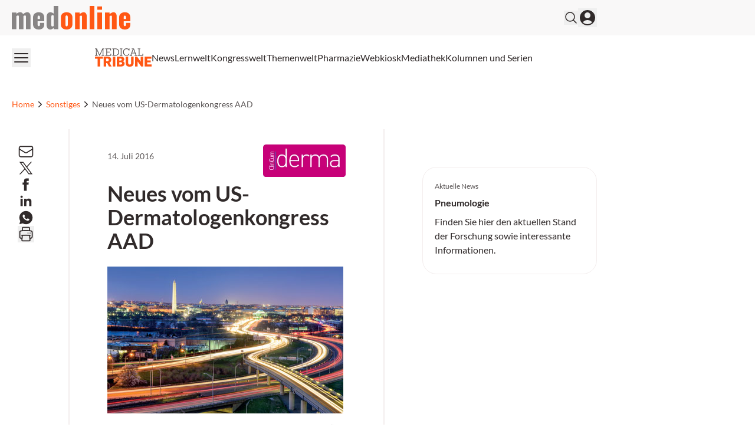

--- FILE ---
content_type: text/html; charset=utf-8
request_url: https://medonline.at/news/uncategorized/181285/neues-vom-us-dermatologenkongress-aad/
body_size: 28147
content:
<!DOCTYPE html><html data-theme="medonline" lang="de-AT" class="scroll-smooth"><head><meta charSet="utf-8"/><meta name="viewport" content="width=device-width, initial-scale=1, viewport-fit=cover"/><link rel="preload" as="image" href="/_next/static/media/medonline.9e3db13c.svg"/><link rel="preload" as="image" imageSrcSet="/_next/image/?url=https%3A%2F%2Fmedia.medonline.at%2F2018%2F04%2FCCderma17_LOGO_RGB_ohneSub.jpg&amp;w=256&amp;q=75 1x, /_next/image/?url=https%3A%2F%2Fmedia.medonline.at%2F2018%2F04%2FCCderma17_LOGO_RGB_ohneSub.jpg&amp;w=384&amp;q=75 2x"/><link rel="stylesheet" href="/_next/static/css/3ed9fc6749931ac5.css" data-precedence="next"/><link rel="preload" as="script" fetchPriority="low" href="/_next/static/chunks/webpack-e6164ef8e2f8f139.js"/><script src="/_next/static/chunks/4bd1b696-f88e554c1659b462.js" async=""></script><script src="/_next/static/chunks/1684-c4237a9fcb8657f2.js" async=""></script><script src="/_next/static/chunks/main-app-aef6643d9d67d501.js" async=""></script><script src="/_next/static/chunks/2105-62ef10dc25c68dbe.js" async=""></script><script src="/_next/static/chunks/app/global-error-b36fb79ab6573511.js" async=""></script><script src="/_next/static/chunks/6874-4288238436ef3df6.js" async=""></script><script src="/_next/static/chunks/536-95d3502456a95325.js" async=""></script><script src="/_next/static/chunks/2659-5f08dede0c8c8312.js" async=""></script><script src="/_next/static/chunks/8312-747b521a1bd3389e.js" async=""></script><script src="/_next/static/chunks/5002-f35085370cfc0e14.js" async=""></script><script src="/_next/static/chunks/2927-25e8cb521e1a53b8.js" async=""></script><script src="/_next/static/chunks/9911-09f6e6728141da5b.js" async=""></script><script src="/_next/static/chunks/app/%5Btheme%5D/%5Bauth%5D/%5Blang%5D/med/(default)/layout-64dd0417bed7c520.js" async=""></script><script src="/_next/static/chunks/8209-0db16e0e98316494.js" async=""></script><script src="/_next/static/chunks/7373-6a7f2b911c9b9f4a.js" async=""></script><script src="/_next/static/chunks/2448-a284f2f2ecee6fa3.js" async=""></script><script src="/_next/static/chunks/3630-8e80443a8b6b3ebf.js" async=""></script><script src="/_next/static/chunks/7466-d66654f090c994a9.js" async=""></script><script src="/_next/static/chunks/7481-b1a73c8101b66a95.js" async=""></script><script src="/_next/static/chunks/1228-27d294e68af2a772.js" async=""></script><script src="/_next/static/chunks/6709-5cb2a3e3a5a18aad.js" async=""></script><script src="/_next/static/chunks/8774-9714ee27316c771f.js" async=""></script><script src="/_next/static/chunks/app/%5Btheme%5D/%5Bauth%5D/%5Blang%5D/med/(default)/news/%5Bcategory%5D/%5Bid%5D/%5Bslug%5D/page-f311dacbbc58e88f.js" async=""></script><script src="/_next/static/chunks/app/%5Btheme%5D/%5Bauth%5D/%5Blang%5D/med/(default)/not-found-770935a2d04ce828.js" async=""></script><script src="/_next/static/chunks/9432-6d6f1baa53857e06.js" async=""></script><script src="/_next/static/chunks/app/%5Btheme%5D/%5Bauth%5D/%5Blang%5D/med/(default)/page-29c7681897caf330.js" async=""></script><link rel="preload" href="https://securepubads.g.doubleclick.net/tag/js/gpt.js" as="script"/><link rel="preload" href="https://cdn.privacy-mgmt.com/unified/wrapperMessagingWithoutDetection.js" as="script"/><meta name="mobile-web-app-capable" content="yes"/><meta name="apple-mobile-web-app-capable" content="yes"/><meta name="apple-mobile-web-app-status-bar-style" content="black-translucent"/><meta name="msapplication-starturl" content="/"/><link rel="preconnect" href="https://www.googletagmanager.com"/><link rel="dns-prefetch" href="https://www.googletagmanager.com"/><link rel="preconnect" href="https://www.google-analytics.com"/><link rel="dns-prefetch" href="https://www.google-analytics.com"/><link rel="apple-touch-icon" href="/medonline/mo-cropped-android-chrome-512x512-1-270x270.png"/><link rel="icon" href="/medonline/mo-cropped-android-chrome-512x512-1-270x270.png" sizes="any"/><meta name="msapplication-TitleImage" content="/medonline/mo-cropped-android-chrome-512x512-1-270x270.png"/><meta name="application-name" content="medonline"/><meta name="apple-mobile-web-app-title" content="medonline"/><meta name="publisher" content="MedTriX AG"/><title>Neues vom US-Dermatologenkongress AAD</title><meta name="description" content="Wie in jedem Jahr galt den „late breaking sessions“ beim 74. Jahrestreffen der „American Academy of Dermatology (AAD)“ in Washington das größte Interesse: aktuelle Studienergebnisse aus der Dermatologie und der Dermatoonkologie im Überblick. (CliniCum derma 2/16)"/><meta name="robots" content="index follow max-image-preview:large max-snippet:-1 max-video-preview:-1"/><link rel="canonical" href="https://medonline.at/news/uncategorized/181285/neues-vom-us-dermatologenkongress-aad/"/><meta property="og:title" content="Neues vom US-Dermatologenkongress AAD"/><meta property="og:description" content="Wie in jedem Jahr galt den „late breaking sessions“ beim 74. Jahrestreffen der „American Academy of Dermatology (AAD)“ in Washington das größte Interesse: aktuelle Studienergebnisse aus der Dermatologie und der Dermatoonkologie im Überblick. (CliniCum derma 2/16)"/><meta property="og:url" content="https://medonline.at/news/uncategorized/181285/neues-vom-us-dermatologenkongress-aad/"/><meta property="og:site_name" content="medonline"/><meta property="og:locale" content="de_DE"/><meta property="og:image:width" content="400"/><meta property="og:image:height" content="249"/><meta property="og:image" content="https://media.medonline.at/Washington.jpg"/><meta property="og:image:type" content="image/jpeg"/><meta property="og:type" content="article"/><meta name="twitter:card" content="summary_large_image"/><meta name="twitter:title" content="Neues vom US-Dermatologenkongress AAD"/><meta name="twitter:description" content="Wie in jedem Jahr galt den „late breaking sessions“ beim 74. Jahrestreffen der „American Academy of Dermatology (AAD)“ in Washington das größte Interesse: aktuelle Studienergebnisse aus der Dermatologie und der Dermatoonkologie im Überblick. (CliniCum derma 2/16)"/><meta name="twitter:image:width" content="400"/><meta name="twitter:image:height" content="249"/><meta name="twitter:image" content="https://media.medonline.at/Washington.jpg"/><meta name="twitter:image:type" content="image/jpeg"/><script>document.querySelectorAll('body link[rel="icon"], body link[rel="apple-touch-icon"]').forEach(el => document.head.appendChild(el))</script><meta name="sentry-trace" content="da2b0503bc21f39f59fc787ffa77163f-2c8fd56290773c79"/><meta name="baggage" content="sentry-environment=production,sentry-release=d3ae18c5895bf4e16a845ba898185db7bb3b4214,sentry-public_key=9cdca0e59aa7d1c69b5f11f75f98a4f8,sentry-trace_id=da2b0503bc21f39f59fc787ffa77163f"/><script src="/_next/static/chunks/polyfills-42372ed130431b0a.js" noModule=""></script></head><body><noscript><iframe src="https://www.googletagmanager.com/ns.html?id=GTM-MFZXJ49"
                        height="0" width="0" style="display:none;visibility:hidden"></iframe></noscript><header><div class="bg-grey1 print:hidden"><div class="xl:container xl:mx-auto px-5 xl:grid xl:grid-cols-5"><div class="xl:col-span-4 flex gap-4 items-center justify-between py-2.5"><div><a class="flex" href="/"><span class="sr-only">medonline</span><img alt="" width="191" height="38" decoding="async" data-nimg="1" class="h-8 w-auto sm:h-10" style="color:transparent" src="/_next/static/media/medonline.9e3db13c.svg"/></a></div><div class="flex items-center gap-4 print:hidden"><form noValidate="" id="search-form" class="hidden opacity-0 transition-opacity items-center relative"><input type="text" placeholder="Suchbegriff eingeben" class="sm:relative -right-3 sm:right-0 w-50 sm:w-80 sm:block py-1.5 pl-5 pr-10 bg-white border border-grey2 text-md rounded-full focus:ring-1 focus:ring-grey4 focus:outline-none" value=""/><button type="submit" class="absolute right-2"><svg xmlns="http://www.w3.org/2000/svg" fill="none" viewBox="0 0 24 24" stroke-width="1.5" stroke="currentColor" aria-hidden="true" class="h-6 w-6 hover:text-primary"><path stroke-linecap="round" stroke-linejoin="round" d="M21 21l-5.197-5.197m0 0A7.5 7.5 0 105.196 5.196a7.5 7.5 0 0010.607 10.607z"></path></svg></button></form><button class="flex items-center"><svg xmlns="http://www.w3.org/2000/svg" fill="none" viewBox="0 0 24 24" stroke-width="1.5" stroke="currentColor" aria-hidden="true" class="hover:text-primary h-6 w-6"><path stroke-linecap="round" stroke-linejoin="round" d="M21 21l-5.197-5.197m0 0A7.5 7.5 0 105.196 5.196a7.5 7.5 0 0010.607 10.607z"></path></svg></button><button><svg xmlns="http://www.w3.org/2000/svg" viewBox="0 0 24 24" fill="currentColor" aria-hidden="true" class="h-8 w-8 hover:text-primary"><path fill-rule="evenodd" d="M18.685 19.097A9.723 9.723 0 0021.75 12c0-5.385-4.365-9.75-9.75-9.75S2.25 6.615 2.25 12a9.723 9.723 0 003.065 7.097A9.716 9.716 0 0012 21.75a9.716 9.716 0 006.685-2.653zm-12.54-1.285A7.486 7.486 0 0112 15a7.486 7.486 0 015.855 2.812A8.224 8.224 0 0112 20.25a8.224 8.224 0 01-5.855-2.438zM15.75 9a3.75 3.75 0 11-7.5 0 3.75 3.75 0 017.5 0z" clip-rule="evenodd"></path></svg></button></div></div></div></div><div class="xl:container xl:mx-auto px-5 xl:grid xl:grid-cols-5 print:hidden"><div class="xl:col-span-4 flex justify-between items-center gap-6 my-2.5"><button><svg xmlns="http://www.w3.org/2000/svg" fill="none" viewBox="0 0 24 24" stroke-width="1.5" stroke="currentColor" aria-hidden="true" class="h-8 w-8 hover:text-primary"><path stroke-linecap="round" stroke-linejoin="round" d="M3.75 6.75h16.5M3.75 12h16.5m-16.5 5.25h16.5"></path></svg></button><nav id="header-menu" class="grow min-w-0 overflow-auto relative"><ul class="justify-center list-none overflow-hidden py-3 flex items-center flex-nowrap gap-4 lg:gap-5"><li class=" whitespace-nowrap"><a class="flex gap-2 items-center" target="" href="https://medonline.at/medical-tribune/"><div class=""><svg class="w-24" xmlns="http://www.w3.org/2000/svg" viewBox="0 0 277.23 89.54"><path fill="#585353" d="M209.32,3.75h4.77v28.93h-4.77v3.18h26.42v-9.8h-3.33v6.62h-14.67V3.75h4.77V.56h-13.18v3.18ZM188.38,4.31l6.41,17.44h-12.98l6.46-17.44h.1ZM179.87,3.75h5.18l-10.88,28.93h-4.21v3.18h12.26v-3.18h-4.41l2.87-7.8h15.29l2.87,7.8h-4.41v3.18h12.42v-3.18h-4.26L190.54.56h-10.67v3.18ZM165.14,10.36h3.64V.56h-3.34v4.52h-.05c-2.05-3.23-5.44-5.08-10.98-5.08-10.11,0-16.83,7.9-16.83,18.21s6.72,18.21,16.62,18.21c7.75,0,12.82-4.16,14.72-10.36h-3.8c-1.64,4.41-5.08,7.03-10.93,7.03-7.7,0-12.83-6.52-12.83-14.88s5.13-14.88,13.03-14.88c5.54,0,9.08,2.62,10.72,7.03M121.38,3.75h4.77v28.93h-4.77v3.18h13.19v-3.18h-4.77V3.75h4.77V.56h-13.19v3.18ZM99.83,3.75c10.47,0,14.72,6.57,14.72,14.47s-4.26,14.47-14.72,14.47h-6.46V3.75h6.46ZM84.96,3.75h4.77v28.93h-4.77v3.18h14.88c12.26,0,18.52-7.34,18.52-17.65S112.1.56,99.83.56h-14.88v3.18ZM50.53,3.75h4.77v28.93h-4.77v3.18h28.58v-9.8h-3.34v6.62h-16.83v-13.24h14.01v-3.18h-14.01V3.75h16.42v6.62h3.34V.56h-28.17v3.18ZM0,3.75h4.77v28.93H0v3.18h13.19v-3.18h-4.82l-.26-25.91h.15l13.13,29.09h2.87l13.19-29.55h.15l-.31,26.37h-4.77v3.18h13.19v-3.18h-4.77V3.75h4.77V.56h-9.18l-13.54,30.42h-.1L9.18.56H0v3.18Z" /><path d="M243.29,88.69h33.94v-10.05h-21.64v-10.05h17.29v-9.28h-17.29v-8.92h20.8v-10.05h-33.1v48.34ZM196.28,88.69h12.3l-.28-24.88h.28l17.56,24.88h9.77v-48.34h-12.23l.28,24.73h-.28l-17.49-24.73h-9.91v48.34ZM150.4,71.27c0,14.69,8.71,18.27,19.39,18.27s19.46-3.58,19.46-18.13v-31.06h-12.23v31.13c0,5.69-2.88,7.87-7.24,7.87s-7.17-2.18-7.17-7.94v-31.06h-12.22v30.92ZM125.17,49.76c4.22,0,6.04,1.97,6.04,4.71,0,3.16-1.83,5.13-6.32,5.13h-5.83v-9.84h6.11ZM126.09,68.03c4.22,0,6.67,1.97,6.67,5.48s-2.18,5.76-6.75,5.76h-6.96v-11.24h7.03ZM106.76,88.69h21.5c11.03,0,16.86-6.11,16.86-14.33,0-5.62-3.3-10.19-9.41-11.24v-.28c5.55-1.34,7.8-5.27,7.8-9.84,0-7.94-5.27-12.65-16.3-12.65h-20.45v48.34ZM87.09,88.69h12.3v-48.34h-12.3v48.34ZM60.39,49.83c4.64,0,7.03,2.18,7.03,6.25,0,4.43-2.39,6.89-7.03,6.89h-5.34v-13.14h5.34ZM42.75,88.69h12.3v-16.51h4.43l8.85,16.51h13.21l-10.75-18.41c5.9-2.6,8.99-7.73,8.99-14.34,0-10.12-6.6-15.6-18.97-15.6h-18.06v48.34ZM.03,50.54h13.21v38.15h12.23v-38.15h13.21v-10.19H.03v10.19Z" fill="#FF5714" /></svg></div></a></li><li class=" whitespace-nowrap"><a class="flex gap-2 items-center" target="" href="/news/"><div>News</div></a></li><li class=" whitespace-nowrap"><a class="flex gap-2 items-center" target="" href="https://medonline.at/fortbildung/"><div>Lernwelt</div></a></li><li class=" whitespace-nowrap"><a class="flex gap-2 items-center" target="" href="https://medonline.at/kongresswelt/"><div>Kongresswelt</div></a></li><li class=" whitespace-nowrap"><a class="flex gap-2 items-center" target="" href="https://medonline.at/themenwelt/"><div>Themenwelt</div></a></li><li class=" whitespace-nowrap"><a class="flex gap-2 items-center" target="" href="https://medonline.at/pharmazie/"><div>Pharmazie</div></a></li><li class=" whitespace-nowrap"><a class="flex gap-2 items-center" target="" href="/webkiosk/"><div>Webkiosk</div></a></li><li class=" whitespace-nowrap"><a class="flex gap-2 items-center" target="" href="https://medonline.at/mediathek/"><div>Mediathek</div></a></li><li class=" whitespace-nowrap"><a class="flex gap-2 items-center" target="" href="https://medonline.at/kolumnen-und-serien/"><div>Kolumnen und Serien</div></a></li></ul></nav><div class="relative"><div id="more-dropdown" class="hidden w-max max-w-screen z-20 bg-white px-5 py-3 rounded right-0 top-7 absolute shadow-2xl"><ul id="header-dropdown" class="list-none flex flex-col gap-2"></ul></div></div></div></div></header><!--$!--><template data-dgst="BAILOUT_TO_CLIENT_SIDE_RENDERING"></template><!--/$--><div class="relative print:hidden"><div style="height:0" class="absolute right-0 top-0 w-fit h-screen ad-wrapper-side"><div class="sticky top-6"><div id="div-gpt-ad-post_side_ms" style="display:none" class="
                mo-ad-container-rectangle
                
                
                before:content-[&#x27;Anzeige&#x27;]
                justify-center
            "></div></div></div></div><div class="xl:container xl:mx-auto px-5 ad-wrapper print:hidden"><div class="xl:w-4/5"><div id="div-gpt-ad-post_top_ms" style="display:none" class="
                mo-ad-container
                
                
                before:content-[&#x27;Anzeige&#x27;]
                justify-center
            "></div></div></div><div><div class="pb-4 pt-0 md:py-6 xl:py-8 print:hidden"><div class="xl:container xl:mx-auto px-5"><div class="xl:w-4/5"><nav class="flex overflow-hidden" aria-label="Breadcrumb"><ol class="flex items-center gap-3 overflow-hidden"><li class="min-w-fit overflow-hidden"><div class="flex items-center overflow-hidden gap-3"><a class="text-sm font-medium truncate text-primary hover:text-grey5" href="/"><span class="hidden md:block">Home</span><span class="block md:hidden"><svg xmlns="http://www.w3.org/2000/svg" fill="none" viewBox="0 0 24 24" stroke-width="1.5" stroke="currentColor" aria-hidden="true" class="h-4 w-4"><path stroke-linecap="round" stroke-linejoin="round" d="M2.25 12l8.954-8.955c.44-.439 1.152-.439 1.591 0L21.75 12M4.5 9.75v10.125c0 .621.504 1.125 1.125 1.125H9.75v-4.875c0-.621.504-1.125 1.125-1.125h2.25c.621 0 1.125.504 1.125 1.125V21h4.125c.621 0 1.125-.504 1.125-1.125V9.75M8.25 21h8.25"></path></svg></span></a><svg xmlns="http://www.w3.org/2000/svg" viewBox="0 0 20 20" fill="currentColor" aria-hidden="true" class="h-5 w-5 flex-shrink-0 text-gray-400"><path fill-rule="evenodd" d="M7.21 14.77a.75.75 0 01.02-1.06L11.168 10 7.23 6.29a.75.75 0 111.04-1.08l4.5 4.25a.75.75 0 010 1.08l-4.5 4.25a.75.75 0 01-1.06-.02z" clip-rule="evenodd"></path></svg></div></li><li class="min-w-fit overflow-hidden"><div class="flex items-center overflow-hidden gap-3"><a class="text-sm font-medium truncate text-primary hover:text-grey5" href="/thema/uncategorized/"><span class="block">Sonstiges</span><span class="hidden"><svg xmlns="http://www.w3.org/2000/svg" fill="none" viewBox="0 0 24 24" stroke-width="1.5" stroke="currentColor" aria-hidden="true" class="h-4 w-4"><path stroke-linecap="round" stroke-linejoin="round" d="M2.25 12l8.954-8.955c.44-.439 1.152-.439 1.591 0L21.75 12M4.5 9.75v10.125c0 .621.504 1.125 1.125 1.125H9.75v-4.875c0-.621.504-1.125 1.125-1.125h2.25c.621 0 1.125.504 1.125 1.125V21h4.125c.621 0 1.125-.504 1.125-1.125V9.75M8.25 21h8.25"></path></svg></span></a><svg xmlns="http://www.w3.org/2000/svg" viewBox="0 0 20 20" fill="currentColor" aria-hidden="true" class="h-5 w-5 flex-shrink-0 text-gray-400"><path fill-rule="evenodd" d="M7.21 14.77a.75.75 0 01.02-1.06L11.168 10 7.23 6.29a.75.75 0 111.04-1.08l4.5 4.25a.75.75 0 010 1.08l-4.5 4.25a.75.75 0 01-1.06-.02z" clip-rule="evenodd"></path></svg></div></li><li class=" overflow-hidden"><div class="flex items-center overflow-hidden gap-3"><span class="text-sm font-medium text-grey5 truncate">Neues vom US-Dermatologenkongress AAD</span></div></li></ol></nav></div></div></div><div class="pb-0"><div class="xl:container xl:mx-auto px-5"><div class="xl:w-4/5"><article><div class="md:flex"><div class="flex-1 md:order-2 md:border-x-2 md:border-grey2 print:border-x-0 print:px-0 pb-6 md:pt-6 md:pb-24 px-0 md:px-5 lg:px-12 xl:px-16"><div class="flex gap-5 sm:flex-row flex-col justify-between"><div class="order-1"><div class="flex items-center mb-3"></div><span class="block text-sm text-grey5 my-2">14. Juli 2016</span></div><div class="hidden sm:block order-2 mt-0.5"><img alt="CliniCum derma Logo" width="140" height="78.07807807807808" decoding="async" data-nimg="1" style="color:transparent" srcSet="/_next/image/?url=https%3A%2F%2Fmedia.medonline.at%2F2018%2F04%2FCCderma17_LOGO_RGB_ohneSub.jpg&amp;w=256&amp;q=75 1x, /_next/image/?url=https%3A%2F%2Fmedia.medonline.at%2F2018%2F04%2FCCderma17_LOGO_RGB_ohneSub.jpg&amp;w=384&amp;q=75 2x" src="/_next/image/?url=https%3A%2F%2Fmedia.medonline.at%2F2018%2F04%2FCCderma17_LOGO_RGB_ohneSub.jpg&amp;w=384&amp;q=75"/></div></div><div class="mo-content"><h1 id="post-heading" class="mb-4 lg:mb-6 lg:mt-2 print:mt-0 font-black scroll-mt-6">Neues vom US-Dermatologenkongress AAD</h1><div class="sm:hidden block"></div><div class="gutenberg mo-block-legace"><p><img loading="lazy" decoding="async" title="Foto: Sean Pavone/iStock" src="https://media.medonline.at/Washington.jpg" alt="Foto: Sean Pavone/iStock" width="400" height="249" class="alignleft size-full img-border wp-image-181286 img-fluid" srcset="https://media.medonline.at/Washington.jpg 400w, https://media.medonline.at/Washington-300x187.jpg 300w" sizes="auto, (max-width: 400px) 100vw, 400px" /></p>
<p><strong>Wie  in jedem Jahr galt den &bdquo;late breaking sessions&ldquo; beim 74. Jahrestreffen der &bdquo;American  Academy of Dermatology (AAD)&ldquo; in Washington das größte Interesse: Hier werden  aktuelle Studienergebnisse aus der Dermatologie und der Dermatoonkologie  vorgestellt.  </strong></p></div><div class="undefined gutenberg mo-block-loginbox"><div class="bg-grey1 p-5 rounded-2xl "><div>Um den Inhalt zu sehen, müssen Sie sich einloggen oder registrieren.<div class="flex gap-3 mt-5"><button class="rounded-full text-sm uppercase tracking-wider disabled:opacity-50 disabled:cursor-not-allowed border-solid border-2 transition-all ease-linear duration-300 bg-primary border-primary text-white hover:bg-primary-lighter hover:border-primary-lighter px-5 py-3  undefined ">Login</button><a href="/join/"><button class="rounded-full text-sm uppercase tracking-wider disabled:opacity-50 disabled:cursor-not-allowed border-solid border-2 transition-all ease-linear duration-300 border-primary-lighter text-primary hover:border-primary px-5 py-3  undefined ">Registrieren</button></a></div></div></div></div></div><div class="mt-12"><div><ul class="list-none flex flex-wrap gap-1.5"><li><div class="text-sm bg-grey2 rounded-2xl px-2.5 py-1.5"><a href="https://medonline.at/tag/akne/">Akne</a></div></li><li><div class="text-sm bg-grey2 rounded-2xl px-2.5 py-1.5"><a href="https://medonline.at/tag/biologika/">Biologika</a></div></li><li><div class="text-sm bg-grey2 rounded-2xl px-2.5 py-1.5"><a href="https://medonline.at/tag/forschung/">Forschung</a></div></li><li><div class="text-sm bg-grey2 rounded-2xl px-2.5 py-1.5"><a href="https://medonline.at/tag/fortbildung/">Fortbildung</a></div></li><li><div class="text-sm bg-grey2 rounded-2xl px-2.5 py-1.5"><a href="https://medonline.at/tag/hautkrebs/">Hautkrebs</a></div></li><li><div class="text-sm bg-grey2 rounded-2xl px-2.5 py-1.5"><a href="https://medonline.at/tag/psoriasis/">Psoriasis</a></div></li></ul></div></div><div class="mt-6">Dieser Beitrag erschien auch im Printmagazin<!-- --> <a class="text-primary" href="https://medonline.at/magazine/clinicum-derma/">CliniCum derma</a></div></div><div class="md:sticky md:order-1 top-0 self-start md:w-12 lg:w-20 xl:w-24 print:hidden"><div class="w-full my-6 md:my-0 md:pt-6 lg:pr-8 xl:pr-12 mb-6"></div></div><div class="relative md:order-3 w-full md:w-60 lg:w-80 xl:w-[360px] py-6 md:px-6 md:pr-0 lg:pl-12 xl:pl-16 print:hidden"><div class="md:sticky top-0 self-start md:block hidden bg-white"></div><div class="md:py-10 block z-10 relative bg-white md:before:bg-gradient-to-t md:before:from-white md:before:absolute md:before:bottom-full md:before:h-12 after:pointer-events-none before:pointer-events-none md:before:w-full md:after:bg-gradient-to-b md:after:from-white md:after:absolute md:after:top-full md:after:h-12 md:after:w-full"> <!-- --> </div></div></div></article></div></div></div><div class="xl:container xl:mx-auto px-5 ad-wrapper print:hidden"><div class="xl:w-4/5"><div id="div-gpt-ad-post_bottom_ms" style="display:none" class="
                mo-ad-container
                
                my-8
                before:content-[&#x27;Anzeige&#x27;]
                justify-center
            "></div></div></div></div><!--$!--><template data-dgst="BAILOUT_TO_CLIENT_SIDE_RENDERING"></template><!--/$--><script type="application/ld+json">{"@context":"http://schema.org","@type":"NewsArticle","mainEntityOfPage":"https://medonline.at/news/uncategorized/181285/neues-vom-us-dermatologenkongress-aad/","headline":"Neues vom US-Dermatologenkongress AAD","datePublished":"2016-07-14T12:00:44+02:00","dateModified":"2023-11-26T01:36:02+01:00","description":"Wie in jedem Jahr galt den &bdquo;late breaking sessions&ldquo; beim 74. Jahrestreffen der &bdquo;American Academy of Dermatology (AAD)&ldquo; in Washington das gr&ouml;&szlig;te Interesse: aktuelle Studienergebnisse aus der Dermatologie und der Dermatoonkologie im &Uuml;berblick. (CliniCum derma 2/16) ","audience":"Clinician","publisher":{"@type":"Organization","name":"MedTriX AG","logo":{"@type":"ImageObject","url":"https://media.medonline.at/MedTriX_Logo_Claim_RGB.jpg","width":471,"height":60}},"isAccessibleForFree":"False","hasPart":{"@type":"WebPageElement","isAccessibleForFree":"False","cssSelector":".logincontent"},"image":{"@type":"ImageObject","url":"https://media.medonline.at/Washington.jpg","height":400,"width":249}}</script><!--$--><!--$!--><template data-dgst="BAILOUT_TO_CLIENT_SIDE_RENDERING"></template><!--/$--><!--/$--><!--$--><!--/$--><!--$--><!--/$--><footer><div class="pt-16 pb-10 print:hidden bg-grey2"><div class="xl:container xl:mx-auto px-5"><div class="xl:w-4/5"><div class="grid grid-cols-1 sm:grid-cols-2 md:grid-cols-3 lg:grid-cols-4 gap-8"><div class="grid-cols-1"><p class="text-grey5 uppercase font-bold">Meine Medonline</p><ul class="mt-6 list-none"><li class="leading-8 transition duration-150 ease-out hover:ease-in hover:invert-50 text-grey5"><a class="flex gap-2 items-center" target="" href="https://medonline.at/benutzerprofil/"><div>Benutzerprofil</div></a></li><li class="leading-8 transition duration-150 ease-out hover:ease-in hover:invert-50 text-grey5"><a class="flex gap-2 items-center" target="" href="https://medonline.at/faq-hilfe/"><div>FAQ &amp; Hilfe</div></a></li><li class="leading-8 transition duration-150 ease-out hover:ease-in hover:invert-50 text-grey5"><a class="flex gap-2 items-center" target="" href="https://medonline.at/kontakt/"><div>Kontakt</div></a></li><li class="leading-8 transition duration-150 ease-out hover:ease-in hover:invert-50 text-grey5"><a class="flex gap-2 items-center" target="" href="https://medonline.at/dfp-fortbildung-online/"><div>DFP Fortbildung online</div></a></li></ul></div><div class="grid-cols-1"><p class="text-grey5 uppercase font-bold">Magazine</p><ul class="mt-6 list-none"><li class="leading-8 transition duration-150 ease-out hover:ease-in hover:invert-50 text-grey5"><a class="flex gap-2 items-center" target="" href="https://medonline.at/magazine/clinicum-innere/"><div>CliniCum innere</div></a></li><li class="leading-8 transition duration-150 ease-out hover:ease-in hover:invert-50 text-grey5"><a class="flex gap-2 items-center" target="" href="https://medonline.at/magazine/clinicum-derma/"><div>CliniCum derma</div></a></li><li class="leading-8 transition duration-150 ease-out hover:ease-in hover:invert-50 text-grey5"><a class="flex gap-2 items-center" target="" href="https://medonline.at/magazine/clinicum-onko/"><div>CliniCum onko</div></a></li><li class="leading-8 transition duration-150 ease-out hover:ease-in hover:invert-50 text-grey5"><a class="flex gap-2 items-center" target="" href="https://medonline.at/magazine/clinicum-neuropsy/"><div>CliniCum neuropsy</div></a></li><li class="leading-8 transition duration-150 ease-out hover:ease-in hover:invert-50 text-grey5"><a class="flex gap-2 items-center" target="" href="https://medonline.at/magazine/clinicum-pneumo/"><div>CliniCum pneumo</div></a></li></ul></div><div class="grid-cols-1"><p class="text-grey5 uppercase font-bold">Unternehmen</p><ul class="mt-6 list-none"><li class="leading-8 transition duration-150 ease-out hover:ease-in hover:invert-50 text-grey5"><a class="flex gap-2 items-center" target="" href="https://medonline.at/ueber/"><div>Über medonline</div></a></li><li class="leading-8 transition duration-150 ease-out hover:ease-in hover:invert-50 text-grey5"><a class="flex gap-2 items-center" target="" href="https://medonline.at/impressum/"><div>Impressum</div></a></li><li class="leading-8 transition duration-150 ease-out hover:ease-in hover:invert-50 text-grey5"><a class="flex gap-2 items-center" target="_blank" href="https://medtrix.group/schweiz/datenschutzerklaerung/"><div>Datenschutzerklärung</div></a></li><li class="leading-8 transition duration-150 ease-out hover:ease-in hover:invert-50 text-grey5"><a class="flex gap-2 items-center" target="_blank" href="https://medtrix.group/schweiz/agb/"><div>Allgemeine Geschäftsbedingungen</div></a></li></ul></div><div class="grid-cols-1 flex flex-col gap-10"><p class="text-grey5 uppercase font-bold">Folgen Sie uns auf:</p><ul class="flex space-x-6 mt-6 list-none"><li class="text-grey5 transition duration-150 ease-out hover:ease-in hover:invert-50"><a href="https://www.facebook.com/medonline.at/?locale=de_DE" target=""><span class="sr-only">Facebook</span><svg class="h-7 w-7" width="24" height="24" viewBox="0 0 24 24" fill="none" xmlns="http://www.w3.org/2000/svg"><mask id="mask0_23_488" style="mask-type:alpha" maskUnits="userSpaceOnUse" x="0" y="0" width="24" height="24"><rect width="24" height="24" fill="currentColor"></rect></mask><g mask="url(#mask0_23_488)"><path d="M9.25 9H7V12H9.25V21H13V12H15.73L16 9H13V7.7475C13 7.035 13.1425 6.75 13.8325 6.75H16V3H13.1425C10.45 3 9.25 4.185 9.25 6.4575V9Z" fill="currentColor"></path></g></svg></a></li><li class="text-grey5 transition duration-150 ease-out hover:ease-in hover:invert-50"><a href="https://soundcloud.com/medonlineat" target=""><span class="sr-only">SoundCloud</span><svg class="h-7 w-7" width="24" height="24" viewBox="0 0 24 24" fill="none" xmlns="http://www.w3.org/2000/svg"><mask id="mask0_23_490" style="mask-type:alpha" maskUnits="userSpaceOnUse" x="0" y="0" width="24" height="24"><rect width="24" height="24" fill="currentColor"></rect></mask><g mask="url(#mask0_23_490)"><path d="M8.25 16.25H7.5V10.1975C7.7325 10.025 7.98 9.875 8.25 9.77V16.25ZM10.5 16.25H11.25V9.335C11.0775 9.5375 10.92 9.7475 10.785 9.98L10.5 9.845V16.25ZM9 16.25H9.75V9.6125C9.3675 9.5525 9.285 9.575 9 9.605V16.25ZM6 16.25H6.75V10.985C6.5175 11.33 6.3375 11.7125 6.2325 12.1325L6 11.9975V16.25ZM3.75 12.3125C3.2925 12.725 3 13.325 3 14.015C3 14.705 3.2925 15.305 3.75 15.7175V12.3125ZM17.91 11.81C17.76 9.68 16.11 8 14.07 8C13.305 8 12.6 8.2475 12 8.66V16.25H18.8175C20.025 16.25 21 15.2075 21 13.9175C21 12.245 19.3725 11.09 17.91 11.81ZM5.25 11.7875C5.025 11.7725 4.8525 11.765 4.5 11.8775V16.145C4.8375 16.25 4.98 16.25 5.25 16.25V11.7875Z" fill="currentColor"></path></g></svg></a></li><li class="text-grey5 transition duration-150 ease-out hover:ease-in hover:invert-50"><a href="https://www.tiktok.com/@medonline.at" target=""><span class="sr-only">TikTok</span><svg class="h-7 w-7" xmlns="http://www.w3.org/2000/svg" fill="none" viewBox="0 0 24 24"><path fill="currentColor" d="M16.822 5.134A4.75 4.75 0 0 1 15.648 2h-.919a4.763 4.763 0 0 0 2.093 3.134ZM8.322 11.905a2.89 2.89 0 0 0-2.886 2.888c0 1.11.63 2.076 1.55 2.559a2.859 2.859 0 0 1-.548-1.686 2.89 2.89 0 0 1 2.886-2.888c.297 0 .585.05.854.134v-3.51a6.419 6.419 0 0 0-.854-.06c-.051 0-.097.004-.149.004v2.693a2.905 2.905 0 0 0-.853-.134Z"></path><path fill="currentColor" d="M19.424 6.676v2.67a8.172 8.172 0 0 1-4.778-1.537v6.989c0 3.487-2.835 6.329-6.324 6.329a6.296 6.296 0 0 1-3.624-1.147A6.312 6.312 0 0 0 9.324 22c3.484 0 6.324-2.837 6.324-6.33V8.683a8.172 8.172 0 0 0 4.779 1.537V6.783a4.7 4.7 0 0 1-1.003-.107Z"></path><path fill="currentColor" d="M14.646 14.798V7.809a8.172 8.172 0 0 0 4.778 1.537v-2.67a4.773 4.773 0 0 1-2.602-1.542A4.802 4.802 0 0 1 14.725 2H12.21l-.005 13.777a2.89 2.89 0 0 1-2.881 2.782 2.898 2.898 0 0 1-2.343-1.203 2.899 2.899 0 0 1-1.55-2.558 2.89 2.89 0 0 1 2.886-2.889c.297 0 .585.051.854.135V9.351C5.756 9.425 3 12.23 3 15.67a6.31 6.31 0 0 0 1.698 4.309 6.296 6.296 0 0 0 3.624 1.147c3.484 0 6.324-2.842 6.324-6.33Z"></path></svg></a></li></ul></div></div></div></div></div><div class="py-5 bg-white"><div class="xl:container xl:mx-auto px-5"><div class="xl:w-4/5"><div class="flex justify-between items-center"><p class="text-xs">Ein Service der MedTriX AG</p></div></div></div></div></footer><div id="toast-container" class="top-0 left-0 fixed z-50 mx-3 mt-3 overflow-y-auto"></div><script src="/_next/static/chunks/webpack-e6164ef8e2f8f139.js" async=""></script><script>(self.__next_f=self.__next_f||[]).push([0])</script><script>self.__next_f.push([1,"1:\"$Sreact.fragment\"\n2:I[87555,[],\"\"]\n3:I[31295,[],\"\"]\n8:I[59665,[],\"MetadataBoundary\"]\na:I[59665,[],\"OutletBoundary\"]\nd:I[74911,[],\"AsyncMetadataOutlet\"]\nf:I[59665,[],\"ViewportBoundary\"]\n11:I[23188,[\"2105\",\"static/chunks/2105-62ef10dc25c68dbe.js\",\"4219\",\"static/chunks/app/global-error-b36fb79ab6573511.js\"],\"default\"]\n:HL[\"/_next/static/css/3ed9fc6749931ac5.css\",\"style\"]\n"])</script><script>self.__next_f.push([1,"0:{\"P\":null,\"b\":\"JF4zm98qDGNcDCDxdrzZx\",\"p\":\"\",\"c\":[\"\",\"news\",\"uncategorized\",\"181285\",\"neues-vom-us-dermatologenkongress-aad\",\"\"],\"i\":false,\"f\":[[[\"\",{\"children\":[[\"theme\",\"medonline\",\"d\"],{\"children\":[[\"auth\",\"notloggedin\",\"d\"],{\"children\":[[\"lang\",\"at\",\"d\"],{\"children\":[\"med\",{\"children\":[\"(default)\",{\"children\":[\"news\",{\"children\":[[\"category\",\"uncategorized\",\"d\"],{\"children\":[[\"id\",\"181285\",\"d\"],{\"children\":[[\"slug\",\"neues-vom-us-dermatologenkongress-aad\",\"d\"],{\"children\":[\"__PAGE__\",{}]}]}]}]}]}]}]}]}]},\"$undefined\",\"$undefined\",true]}],[\"\",[\"$\",\"$1\",\"c\",{\"children\":[null,[\"$\",\"$L2\",null,{\"parallelRouterKey\":\"children\",\"error\":\"$undefined\",\"errorStyles\":\"$undefined\",\"errorScripts\":\"$undefined\",\"template\":[\"$\",\"$L3\",null,{}],\"templateStyles\":\"$undefined\",\"templateScripts\":\"$undefined\",\"notFound\":[[[\"$\",\"title\",null,{\"children\":\"404: This page could not be found.\"}],[\"$\",\"div\",null,{\"style\":{\"fontFamily\":\"system-ui,\\\"Segoe UI\\\",Roboto,Helvetica,Arial,sans-serif,\\\"Apple Color Emoji\\\",\\\"Segoe UI Emoji\\\"\",\"height\":\"100vh\",\"textAlign\":\"center\",\"display\":\"flex\",\"flexDirection\":\"column\",\"alignItems\":\"center\",\"justifyContent\":\"center\"},\"children\":[\"$\",\"div\",null,{\"children\":[[\"$\",\"style\",null,{\"dangerouslySetInnerHTML\":{\"__html\":\"body{color:#000;background:#fff;margin:0}.next-error-h1{border-right:1px solid rgba(0,0,0,.3)}@media (prefers-color-scheme:dark){body{color:#fff;background:#000}.next-error-h1{border-right:1px solid rgba(255,255,255,.3)}}\"}}],[\"$\",\"h1\",null,{\"className\":\"next-error-h1\",\"style\":{\"display\":\"inline-block\",\"margin\":\"0 20px 0 0\",\"padding\":\"0 23px 0 0\",\"fontSize\":24,\"fontWeight\":500,\"verticalAlign\":\"top\",\"lineHeight\":\"49px\"},\"children\":404}],[\"$\",\"div\",null,{\"style\":{\"display\":\"inline-block\"},\"children\":[\"$\",\"h2\",null,{\"style\":{\"fontSize\":14,\"fontWeight\":400,\"lineHeight\":\"49px\",\"margin\":0},\"children\":\"This page could not be found.\"}]}]]}]}]],[]],\"forbidden\":\"$undefined\",\"unauthorized\":\"$undefined\"}]]}],{\"children\":[[\"theme\",\"medonline\",\"d\"],[\"$\",\"$1\",\"c\",{\"children\":[null,\"$L4\"]}],{\"children\":[[\"auth\",\"notloggedin\",\"d\"],[\"$\",\"$1\",\"c\",{\"children\":[null,\"$L5\"]}],{\"children\":[[\"lang\",\"at\",\"d\"],[\"$\",\"$1\",\"c\",{\"children\":[null,[\"$\",\"$L2\",null,{\"parallelRouterKey\":\"children\",\"error\":\"$undefined\",\"errorStyles\":\"$undefined\",\"errorScripts\":\"$undefined\",\"template\":[\"$\",\"$L3\",null,{}],\"templateStyles\":\"$undefined\",\"templateScripts\":\"$undefined\",\"notFound\":\"$undefined\",\"forbidden\":\"$undefined\",\"unauthorized\":\"$undefined\"}]]}],{\"children\":[\"med\",[\"$\",\"$1\",\"c\",{\"children\":[null,[\"$\",\"$L2\",null,{\"parallelRouterKey\":\"children\",\"error\":\"$undefined\",\"errorStyles\":\"$undefined\",\"errorScripts\":\"$undefined\",\"template\":[\"$\",\"$L3\",null,{}],\"templateStyles\":\"$undefined\",\"templateScripts\":\"$undefined\",\"notFound\":\"$undefined\",\"forbidden\":\"$undefined\",\"unauthorized\":\"$undefined\"}]]}],{\"children\":[\"(default)\",[\"$\",\"$1\",\"c\",{\"children\":[[[\"$\",\"link\",\"0\",{\"rel\":\"stylesheet\",\"href\":\"/_next/static/css/3ed9fc6749931ac5.css\",\"precedence\":\"next\",\"crossOrigin\":\"$undefined\",\"nonce\":\"$undefined\"}]],\"$L6\"]}],{\"children\":[\"news\",[\"$\",\"$1\",\"c\",{\"children\":[null,[\"$\",\"$L2\",null,{\"parallelRouterKey\":\"children\",\"error\":\"$undefined\",\"errorStyles\":\"$undefined\",\"errorScripts\":\"$undefined\",\"template\":[\"$\",\"$L3\",null,{}],\"templateStyles\":\"$undefined\",\"templateScripts\":\"$undefined\",\"notFound\":\"$undefined\",\"forbidden\":\"$undefined\",\"unauthorized\":\"$undefined\"}]]}],{\"children\":[[\"category\",\"uncategorized\",\"d\"],[\"$\",\"$1\",\"c\",{\"children\":[null,[\"$\",\"$L2\",null,{\"parallelRouterKey\":\"children\",\"error\":\"$undefined\",\"errorStyles\":\"$undefined\",\"errorScripts\":\"$undefined\",\"template\":[\"$\",\"$L3\",null,{}],\"templateStyles\":\"$undefined\",\"templateScripts\":\"$undefined\",\"notFound\":\"$undefined\",\"forbidden\":\"$undefined\",\"unauthorized\":\"$undefined\"}]]}],{\"children\":[[\"id\",\"181285\",\"d\"],[\"$\",\"$1\",\"c\",{\"children\":[null,[\"$\",\"$L2\",null,{\"parallelRouterKey\":\"children\",\"error\":\"$undefined\",\"errorStyles\":\"$undefined\",\"errorScripts\":\"$undefined\",\"template\":[\"$\",\"$L3\",null,{}],\"templateStyles\":\"$undefined\",\"templateScripts\":\"$undefined\",\"notFound\":\"$undefined\",\"forbidden\":\"$undefined\",\"unauthorized\":\"$undefined\"}]]}],{\"children\":[[\"slug\",\"neues-vom-us-dermatologenkongress-aad\",\"d\"],[\"$\",\"$1\",\"c\",{\"children\":[null,[\"$\",\"$L2\",null,{\"parallelRouterKey\":\"children\",\"error\":\"$undefined\",\"errorStyles\":\"$undefined\",\"errorScripts\":\"$undefined\",\"template\":[\"$\",\"$L3\",null,{}],\"templateStyles\":\"$undefined\",\"templateScripts\":\"$undefined\",\"notFound\":\"$undefined\",\"forbidden\":\"$undefined\",\"unauthorized\":\"$undefined\"}]]}],{\"children\":[\"__PAGE__\",[\"$\",\"$1\",\"c\",{\"children\":[\"$L7\",[\"$\",\"$L8\",null,{\"children\":\"$L9\"}],null,[\"$\",\"$La\",null,{\"children\":[\"$Lb\",\"$Lc\",[\"$\",\"$Ld\",null,{\"promise\":\"$@e\"}]]}]]}],{},null,false]},null,false]},null,false]},null,false]},null,false]},null,false]},null,false]},null,false]},null,false]},null,false]},null,false],[\"$\",\"$1\",\"h\",{\"children\":[null,[\"$\",\"$1\",\"QM5kgCZphyscNfof34-vn\",{\"children\":[[\"$\",\"$Lf\",null,{\"children\":\"$L10\"}],null]}],null]}],false]],\"m\":\"$undefined\",\"G\":[\"$11\",[]],\"s\":false,\"S\":true}\n"])</script><script>self.__next_f.push([1,"12:\"$Sreact.suspense\"\n13:I[74911,[],\"AsyncMetadata\"]\n9:[\"$\",\"$12\",null,{\"fallback\":null,\"children\":[\"$\",\"$L13\",null,{\"promise\":\"$@14\"}]}]\n"])</script><script>self.__next_f.push([1,"c:null\n4:[\"$\",\"$L2\",null,{\"parallelRouterKey\":\"children\",\"error\":\"$undefined\",\"errorStyles\":\"$undefined\",\"errorScripts\":\"$undefined\",\"template\":[\"$\",\"$L3\",null,{}],\"templateStyles\":\"$undefined\",\"templateScripts\":\"$undefined\",\"notFound\":\"$undefined\",\"forbidden\":\"$undefined\",\"unauthorized\":\"$undefined\"}]\n"])</script><script>self.__next_f.push([1,"5:[\"$\",\"$L2\",null,{\"parallelRouterKey\":\"children\",\"error\":\"$undefined\",\"errorStyles\":\"$undefined\",\"errorScripts\":\"$undefined\",\"template\":[\"$\",\"$L3\",null,{}],\"templateStyles\":\"$undefined\",\"templateScripts\":\"$undefined\",\"notFound\":\"$undefined\",\"forbidden\":\"$undefined\",\"unauthorized\":\"$undefined\"}]\n"])</script><script>self.__next_f.push([1,"10:[[\"$\",\"meta\",\"0\",{\"charSet\":\"utf-8\"}],[\"$\",\"meta\",\"1\",{\"name\":\"viewport\",\"content\":\"width=device-width, initial-scale=1, viewport-fit=cover\"}]]\nb:null\n"])</script><script>self.__next_f.push([1,"15:I[69243,[\"6874\",\"static/chunks/6874-4288238436ef3df6.js\",\"536\",\"static/chunks/536-95d3502456a95325.js\",\"2105\",\"static/chunks/2105-62ef10dc25c68dbe.js\",\"2659\",\"static/chunks/2659-5f08dede0c8c8312.js\",\"8312\",\"static/chunks/8312-747b521a1bd3389e.js\",\"5002\",\"static/chunks/5002-f35085370cfc0e14.js\",\"2927\",\"static/chunks/2927-25e8cb521e1a53b8.js\",\"9911\",\"static/chunks/9911-09f6e6728141da5b.js\",\"9609\",\"static/chunks/app/%5Btheme%5D/%5Bauth%5D/%5Blang%5D/med/(default)/layout-64dd0417bed7c520.js\"],\"\"]\n17:I[53123,[\"6874\",\"static/chunks/6874-4288238436ef3df6.js\",\"536\",\"static/chunks/536-95d3502456a95325.js\",\"2105\",\"static/chunks/2105-62ef10dc25c68dbe.js\",\"2659\",\"static/chunks/2659-5f08dede0c8c8312.js\",\"8312\",\"static/chunks/8312-747b521a1bd3389e.js\",\"5002\",\"static/chunks/5002-f35085370cfc0e14.js\",\"2927\",\"static/chunks/2927-25e8cb521e1a53b8.js\",\"9911\",\"static/chunks/9911-09f6e6728141da5b.js\",\"9609\",\"static/chunks/app/%5Btheme%5D/%5Bauth%5D/%5Blang%5D/med/(default)/layout-64dd0417bed7c520.js\"],\"default\"]\n18:I[86800,[\"6874\",\"static/chunks/6874-4288238436ef3df6.js\",\"536\",\"static/chunks/536-95d3502456a95325.js\",\"2105\",\"static/chunks/2105-62ef10dc25c68dbe.js\",\"2659\",\"static/chunks/2659-5f08dede0c8c8312.js\",\"8312\",\"static/chunks/8312-747b521a1bd3389e.js\",\"5002\",\"static/chunks/5002-f35085370cfc0e14.js\",\"2927\",\"static/chunks/2927-25e8cb521e1a53b8.js\",\"9911\",\"static/chunks/9911-09f6e6728141da5b.js\",\"9609\",\"static/chunks/app/%5Btheme%5D/%5Bauth%5D/%5Blang%5D/med/(default)/layout-64dd0417bed7c520.js\"],\"TopLevelProviders\"]\n19:I[16291,[\"6874\",\"static/chunks/6874-4288238436ef3df6.js\",\"536\",\"static/chunks/536-95d3502456a95325.js\",\"2105\",\"static/chunks/2105-62ef10dc25c68dbe.js\",\"2659\",\"static/chunks/2659-5f08dede0c8c8312.js\",\"8312\",\"static/chunks/8312-747b521a1bd3389e.js\",\"5002\",\"static/chunks/5002-f35085370cfc0e14.js\",\"2927\",\"static/chunks/2927-25e8cb521e1a53b8.js\",\"9911\",\"static/chunks/9911-09f6e6728141da5b.js\",\"9609\",\"static/chunks/app/%5Btheme%5D/%5Bauth%5D/%5Blang%5D/med/(default)/layout-64dd0417bed7c520.js\"],\"default\"]\n1a:I[91417,[\""])</script><script>self.__next_f.push([1,"6874\",\"static/chunks/6874-4288238436ef3df6.js\",\"536\",\"static/chunks/536-95d3502456a95325.js\",\"8209\",\"static/chunks/8209-0db16e0e98316494.js\",\"7373\",\"static/chunks/7373-6a7f2b911c9b9f4a.js\",\"8312\",\"static/chunks/8312-747b521a1bd3389e.js\",\"5002\",\"static/chunks/5002-f35085370cfc0e14.js\",\"2448\",\"static/chunks/2448-a284f2f2ecee6fa3.js\",\"3630\",\"static/chunks/3630-8e80443a8b6b3ebf.js\",\"7466\",\"static/chunks/7466-d66654f090c994a9.js\",\"2927\",\"static/chunks/2927-25e8cb521e1a53b8.js\",\"7481\",\"static/chunks/7481-b1a73c8101b66a95.js\",\"1228\",\"static/chunks/1228-27d294e68af2a772.js\",\"6709\",\"static/chunks/6709-5cb2a3e3a5a18aad.js\",\"8774\",\"static/chunks/8774-9714ee27316c771f.js\",\"2295\",\"static/chunks/app/%5Btheme%5D/%5Bauth%5D/%5Blang%5D/med/(default)/news/%5Bcategory%5D/%5Bid%5D/%5Bslug%5D/page-f311dacbbc58e88f.js\"],\"default\"]\n1b:I[33063,[\"6874\",\"static/chunks/6874-4288238436ef3df6.js\",\"536\",\"static/chunks/536-95d3502456a95325.js\",\"8209\",\"static/chunks/8209-0db16e0e98316494.js\",\"7373\",\"static/chunks/7373-6a7f2b911c9b9f4a.js\",\"8312\",\"static/chunks/8312-747b521a1bd3389e.js\",\"5002\",\"static/chunks/5002-f35085370cfc0e14.js\",\"2448\",\"static/chunks/2448-a284f2f2ecee6fa3.js\",\"3630\",\"static/chunks/3630-8e80443a8b6b3ebf.js\",\"7466\",\"static/chunks/7466-d66654f090c994a9.js\",\"2927\",\"static/chunks/2927-25e8cb521e1a53b8.js\",\"7481\",\"static/chunks/7481-b1a73c8101b66a95.js\",\"1228\",\"static/chunks/1228-27d294e68af2a772.js\",\"6709\",\"static/chunks/6709-5cb2a3e3a5a18aad.js\",\"8774\",\"static/chunks/8774-9714ee27316c771f.js\",\"2295\",\"static/chunks/app/%5Btheme%5D/%5Bauth%5D/%5Blang%5D/med/(default)/news/%5Bcategory%5D/%5Bid%5D/%5Bslug%5D/page-f311dacbbc58e88f.js\"],\"Image\"]\n1c:I[10212,[\"6874\",\"static/chunks/6874-4288238436ef3df6.js\",\"536\",\"static/chunks/536-95d3502456a95325.js\",\"2105\",\"static/chunks/2105-62ef10dc25c68dbe.js\",\"2659\",\"static/chunks/2659-5f08dede0c8c8312.js\",\"8312\",\"static/chunks/8312-747b521a1bd3389e.js\",\"5002\",\"static/chunks/5002-f35085370cfc0e14.js\",\"2927\",\"static/chunks/2927-25e8cb521e1a53b8.js\",\"9911\",\"static/chunks/9911-09f6e6728141da5b.js\",\""])</script><script>self.__next_f.push([1,"9609\",\"static/chunks/app/%5Btheme%5D/%5Bauth%5D/%5Blang%5D/med/(default)/layout-64dd0417bed7c520.js\"],\"default\"]\n1d:I[72031,[\"6874\",\"static/chunks/6874-4288238436ef3df6.js\",\"536\",\"static/chunks/536-95d3502456a95325.js\",\"2105\",\"static/chunks/2105-62ef10dc25c68dbe.js\",\"2659\",\"static/chunks/2659-5f08dede0c8c8312.js\",\"8312\",\"static/chunks/8312-747b521a1bd3389e.js\",\"5002\",\"static/chunks/5002-f35085370cfc0e14.js\",\"2927\",\"static/chunks/2927-25e8cb521e1a53b8.js\",\"9911\",\"static/chunks/9911-09f6e6728141da5b.js\",\"9609\",\"static/chunks/app/%5Btheme%5D/%5Bauth%5D/%5Blang%5D/med/(default)/layout-64dd0417bed7c520.js\"],\"default\"]\n1e:I[66824,[\"6874\",\"static/chunks/6874-4288238436ef3df6.js\",\"536\",\"static/chunks/536-95d3502456a95325.js\",\"2105\",\"static/chunks/2105-62ef10dc25c68dbe.js\",\"2659\",\"static/chunks/2659-5f08dede0c8c8312.js\",\"8312\",\"static/chunks/8312-747b521a1bd3389e.js\",\"5002\",\"static/chunks/5002-f35085370cfc0e14.js\",\"2927\",\"static/chunks/2927-25e8cb521e1a53b8.js\",\"9911\",\"static/chunks/9911-09f6e6728141da5b.js\",\"9609\",\"static/chunks/app/%5Btheme%5D/%5Bauth%5D/%5Blang%5D/med/(default)/layout-64dd0417bed7c520.js\"],\"default\"]\n1f:I[30317,[\"6874\",\"static/chunks/6874-4288238436ef3df6.js\",\"536\",\"static/chunks/536-95d3502456a95325.js\",\"2105\",\"static/chunks/2105-62ef10dc25c68dbe.js\",\"2659\",\"static/chunks/2659-5f08dede0c8c8312.js\",\"8312\",\"static/chunks/8312-747b521a1bd3389e.js\",\"5002\",\"static/chunks/5002-f35085370cfc0e14.js\",\"2927\",\"static/chunks/2927-25e8cb521e1a53b8.js\",\"9911\",\"static/chunks/9911-09f6e6728141da5b.js\",\"9609\",\"static/chunks/app/%5Btheme%5D/%5Bauth%5D/%5Blang%5D/med/(default)/layout-64dd0417bed7c520.js\"],\"BurgerButton\"]\n20:I[70757,[\"6874\",\"static/chunks/6874-4288238436ef3df6.js\",\"536\",\"static/chunks/536-95d3502456a95325.js\",\"2105\",\"static/chunks/2105-62ef10dc25c68dbe.js\",\"2659\",\"static/chunks/2659-5f08dede0c8c8312.js\",\"8312\",\"static/chunks/8312-747b521a1bd3389e.js\",\"5002\",\"static/chunks/5002-f35085370cfc0e14.js\",\"2927\",\"static/chunks/2927-25e8cb521e1a53b8.js\",\"9911\",\"static/chunks/9911-09f6e6728141da5b.js\",\"9609\",\"stat"])</script><script>self.__next_f.push([1,"ic/chunks/app/%5Btheme%5D/%5Bauth%5D/%5Blang%5D/med/(default)/layout-64dd0417bed7c520.js\"],\"default\"]\n22:I[58709,[\"6874\",\"static/chunks/6874-4288238436ef3df6.js\",\"8312\",\"static/chunks/8312-747b521a1bd3389e.js\",\"617\",\"static/chunks/app/%5Btheme%5D/%5Bauth%5D/%5Blang%5D/med/(default)/not-found-770935a2d04ce828.js\"],\"default\"]\n23:I[6874,[\"6874\",\"static/chunks/6874-4288238436ef3df6.js\",\"536\",\"static/chunks/536-95d3502456a95325.js\",\"8209\",\"static/chunks/8209-0db16e0e98316494.js\",\"8312\",\"static/chunks/8312-747b521a1bd3389e.js\",\"5002\",\"static/chunks/5002-f35085370cfc0e14.js\",\"2448\",\"static/chunks/2448-a284f2f2ecee6fa3.js\",\"3630\",\"static/chunks/3630-8e80443a8b6b3ebf.js\",\"7466\",\"static/chunks/7466-d66654f090c994a9.js\",\"7481\",\"static/chunks/7481-b1a73c8101b66a95.js\",\"9432\",\"static/chunks/9432-6d6f1baa53857e06.js\",\"3070\",\"static/chunks/app/%5Btheme%5D/%5Bauth%5D/%5Blang%5D/med/(default)/page-29c7681897caf330.js\"],\"\"]\n24:I[13853,[\"6874\",\"static/chunks/6874-4288238436ef3df6.js\",\"536\",\"static/chunks/536-95d3502456a95325.js\",\"2105\",\"static/chunks/2105-62ef10dc25c68dbe.js\",\"2659\",\"static/chunks/2659-5f08dede0c8c8312.js\",\"8312\",\"static/chunks/8312-747b521a1bd3389e.js\",\"5002\",\"static/chunks/5002-f35085370cfc0e14.js\",\"2927\",\"static/chunks/2927-25e8cb521e1a53b8.js\",\"9911\",\"static/chunks/9911-09f6e6728141da5b.js\",\"9609\",\"static/chunks/app/%5Btheme%5D/%5Bauth%5D/%5Blang%5D/med/(default)/layout-64dd0417bed7c520.js\"],\"default\"]\n27:I[11455,[\"6874\",\"static/chunks/6874-4288238436ef3df6.js\",\"536\",\"static/chunks/536-95d3502456a95325.js\",\"2105\",\"static/chunks/2105-62ef10dc25c68dbe.js\",\"2659\",\"static/chunks/2659-5f08dede0c8c8312.js\",\"8312\",\"static/chunks/8312-747b521a1bd3389e.js\",\"5002\",\"static/chunks/5002-f35085370cfc0e14.js\",\"2927\",\"static/chunks/2927-25e8cb521e1a53b8.js\",\"9911\",\"static/chunks/9911-09f6e6728141da5b.js\",\"9609\",\"static/chunks/app/%5Btheme%5D/%5Bauth%5D/%5Blang%5D/med/(default)/layout-64dd0417bed7c520.js\"],\"default\"]\n16:T5a1,\"use strict\";function _typeof(t){return(_typeof=\"function\"==typeof Symbol\u0026\u0026\"symbol\"==typeof Symbol.itera"])</script><script>self.__next_f.push([1,"tor?function(t){return typeof t}:function(t){return t\u0026\u0026\"function\"==typeof Symbol\u0026\u0026t.constructor===Symbol\u0026\u0026t!==Symbol.prototype?\"symbol\":typeof t})(t)}!function(){var t=function(){var t,e,o=[],n=window,r=n;for(;r;){try{if(r.frames.__tcfapiLocator){t=r;break}}catch(t){}if(r===n.top)break;r=r.parent}t||(!function t(){var e=n.document,o=!!n.frames.__tcfapiLocator;if(!o)if(e.body){var r=e.createElement(\"iframe\");r.style.cssText=\"display:none\",r.name=\"__tcfapiLocator\",e.body.appendChild(r)}else setTimeout(t,5);return!o}(),n.__tcfapi=function(){for(var t=arguments.length,n=new Array(t),r=0;r\u003ct;r++)n[r]=arguments[r];if(!n.length)return o;\"setGdprApplies\"===n[0]?n.length\u003e3\u0026\u00262===parseInt(n[1],10)\u0026\u0026\"boolean\"==typeof n[3]\u0026\u0026(e=n[3],\"function\"==typeof n[2]\u0026\u0026n[2](\"set\",!0)):\"ping\"===n[0]?\"function\"==typeof n[2]\u0026\u0026n[2]({gdprApplies:e,cmpLoaded:!1,cmpStatus:\"stub\"}):o.push(n)},n.addEventListener(\"message\",(function(t){var e=\"string\"==typeof t.data,o={};if(e)try{o=JSON.parse(t.data)}catch(t){}else o=t.data;var n=\"object\"===_typeof(o)\u0026\u0026null!==o?o.__tcfapiCall:null;n\u0026\u0026window.__tcfapi(n.command,n.version,(function(o,r){var a={__tcfapiReturn:{returnValue:o,success:r,callId:n.callId}};t\u0026\u0026t.source\u0026\u0026t.source.postMessage\u0026\u0026t.source.postMessage(e?JSON.stringify(a):a,\"*\")}),n.parameter)}),!1))};\"undefined\"!=typeof module?module.exports=t:t()}();21:T8ba,"])</script><script>self.__next_f.push([1,"\u003csvg class=\"w-24\" xmlns=\"http://www.w3.org/2000/svg\" viewBox=\"0 0 277.23 89.54\"\u003e\u003cpath fill=\"#585353\" d=\"M209.32,3.75h4.77v28.93h-4.77v3.18h26.42v-9.8h-3.33v6.62h-14.67V3.75h4.77V.56h-13.18v3.18ZM188.38,4.31l6.41,17.44h-12.98l6.46-17.44h.1ZM179.87,3.75h5.18l-10.88,28.93h-4.21v3.18h12.26v-3.18h-4.41l2.87-7.8h15.29l2.87,7.8h-4.41v3.18h12.42v-3.18h-4.26L190.54.56h-10.67v3.18ZM165.14,10.36h3.64V.56h-3.34v4.52h-.05c-2.05-3.23-5.44-5.08-10.98-5.08-10.11,0-16.83,7.9-16.83,18.21s6.72,18.21,16.62,18.21c7.75,0,12.82-4.16,14.72-10.36h-3.8c-1.64,4.41-5.08,7.03-10.93,7.03-7.7,0-12.83-6.52-12.83-14.88s5.13-14.88,13.03-14.88c5.54,0,9.08,2.62,10.72,7.03M121.38,3.75h4.77v28.93h-4.77v3.18h13.19v-3.18h-4.77V3.75h4.77V.56h-13.19v3.18ZM99.83,3.75c10.47,0,14.72,6.57,14.72,14.47s-4.26,14.47-14.72,14.47h-6.46V3.75h6.46ZM84.96,3.75h4.77v28.93h-4.77v3.18h14.88c12.26,0,18.52-7.34,18.52-17.65S112.1.56,99.83.56h-14.88v3.18ZM50.53,3.75h4.77v28.93h-4.77v3.18h28.58v-9.8h-3.34v6.62h-16.83v-13.24h14.01v-3.18h-14.01V3.75h16.42v6.62h3.34V.56h-28.17v3.18ZM0,3.75h4.77v28.93H0v3.18h13.19v-3.18h-4.82l-.26-25.91h.15l13.13,29.09h2.87l13.19-29.55h.15l-.31,26.37h-4.77v3.18h13.19v-3.18h-4.77V3.75h4.77V.56h-9.18l-13.54,30.42h-.1L9.18.56H0v3.18Z\" /\u003e\u003cpath d=\"M243.29,88.69h33.94v-10.05h-21.64v-10.05h17.29v-9.28h-17.29v-8.92h20.8v-10.05h-33.1v48.34ZM196.28,88.69h12.3l-.28-24.88h.28l17.56,24.88h9.77v-48.34h-12.23l.28,24.73h-.28l-17.49-24.73h-9.91v48.34ZM150.4,71.27c0,14.69,8.71,18.27,19.39,18.27s19.46-3.58,19.46-18.13v-31.06h-12.23v31.13c0,5.69-2.88,7.87-7.24,7.87s-7.17-2.18-7.17-7.94v-31.06h-12.22v30.92ZM125.17,49.76c4.22,0,6.04,1.97,6.04,4.71,0,3.16-1.83,5.13-6.32,5.13h-5.83v-9.84h6.11ZM126.09,68.03c4.22,0,6.67,1.97,6.67,5.48s-2.18,5.76-6.75,5.76h-6.96v-11.24h7.03ZM106.76,88.69h21.5c11.03,0,16.86-6.11,16.86-14.33,0-5.62-3.3-10.19-9.41-11.24v-.28c5.55-1.34,7.8-5.27,7.8-9.84,0-7.94-5.27-12.65-16.3-12.65h-20.45v48.34ZM87.09,88.69h12.3v-48.34h-12.3v48.34ZM60.39,49.83c4.64,0,7.03,2.18,7.03,6.25,0,4.43-2.39,6.89-7.03,6.89h-5.34v-13.14h5.34ZM42.75,88.69h12.3v-16.51h4.43l8.85,16.51h13.21l-10.75-18.41c5.9-2.6,8.99-7.73,8.99-14.34,0-10.12-6.6-15.6-18.97-15.6h-18.06v48.34ZM.03,50.54h13.21v38.15h12.23v-38.15h13.21v-10.19H.03v10.19Z\" fill=\"#FF5714\" /\u003e\u003c/svg\u003e"])</script><script>self.__next_f.push([1,"25:T6ac,\u003csvg xmlns=\"http://www.w3.org/2000/svg\" width=\"24\" height=\"24\" viewBox=\"0 0 24 24\" fill=\"none\"\u003e\r\n\u003cpath d=\"M16.8218 5.1344C16.0887 4.29394 15.648 3.19805 15.648 2H14.7293C14.9659 3.3095 15.7454 4.43326 16.8218 5.1344Z\" fill=\"#000000\" /\u003e\r\n\u003cpath d=\"M8.3218 11.9048C6.73038 11.9048 5.43591 13.2004 5.43591 14.7931C5.43591 15.903 6.06691 16.8688 6.98556 17.3517C6.64223 16.8781 6.43808 16.2977 6.43808 15.6661C6.43808 14.0734 7.73255 12.7778 9.324 12.7778C9.62093 12.7778 9.90856 12.8288 10.1777 12.9124V9.40192C9.89927 9.36473 9.61628 9.34149 9.324 9.34149C9.27294 9.34149 9.22654 9.34614 9.1755 9.34614V12.0394C8.90176 11.9558 8.61873 11.9048 8.3218 11.9048Z\" fill=\"#000000\" /\u003e\r\n\u003cpath d=\"M19.4245 6.67608V9.34614C17.6429 9.34614 15.9912 8.77501 14.6456 7.80911V14.7977C14.6456 18.2851 11.8108 21.127 8.32172 21.127C6.97621 21.127 5.7235 20.6998 4.69812 19.98C5.8534 21.2198 7.50049 22 9.32392 22C12.8083 22 15.6478 19.1627 15.6478 15.6707V8.68211C16.9933 9.64801 18.645 10.2191 20.4267 10.2191V6.78293C20.0787 6.78293 19.7446 6.74574 19.4245 6.67608Z\" fill=\"#000000\" /\u003e\r\n\u003cpath d=\"M14.6456 14.7977V7.80911C15.9912 8.77501 17.6429 9.34614 19.4245 9.34614V6.67608C18.3945 6.45788 17.4899 5.90063 16.8218 5.1344C15.7454 4.43326 14.9704 3.3095 14.7245 2H12.2098L12.2051 15.7775C12.1495 17.3192 10.8782 18.5591 9.32393 18.5591C8.35884 18.5591 7.50977 18.0808 6.98085 17.3564C6.06219 16.8688 5.4312 15.9076 5.4312 14.7977C5.4312 13.205 6.72567 11.9094 8.31708 11.9094C8.61402 11.9094 8.90168 11.9605 9.17079 12.0441V9.35079C5.75598 9.42509 3 12.2298 3 15.6707C3 17.3331 3.64492 18.847 4.69812 19.98C5.7235 20.6998 6.97621 21.127 8.32172 21.127C11.8061 21.127 14.6456 18.2851 14.6456 14.7977Z\" fill=\"#000000\" /\u003e\r\n\u003c/svg\u003e26:T5e7,\u003csvg width=\"24\" height=\"24\" viewBox=\"0 0 24 24\" fill=\"none\" xmlns=\"http://www.w3.org/2000/svg\"\u003e\r\n\r\n\r\n\r\n\r\n\u003cpath d=\"M12 4.62C14.4 4.62 14.685 4.6275 15.6375 4.6725C18.075 4.785 19.215 5.94 19.3275 8.3625C19.3725 9.315 19.38 9.6 19.38 12C19.38 14.4 19.3725 14.685 19.3275 15.6375C19.215 18.06 18.0825 19.215 15.6375 19.3275C14."])</script><script>self.__next_f.push([1,"685 19.3725 14.4075 19.38 12 19.38C9.5925 19.38 9.315 19.3725 8.3625 19.3275C5.9175 19.215 4.785 18.0525 4.6725 15.6375C4.6275 14.685 4.62 14.4075 4.62 12C4.62 9.5925 4.6275 9.315 4.6725 8.3625C4.785 5.94 5.9175 4.785 8.3625 4.6725C9.315 4.6275 9.5925 4.62 12 4.62ZM12 3C9.555 3 9.2475 3.0075 8.2875 3.0525C5.025 3.2025 3.2025 5.0175 3.0525 8.2875C3.0075 9.2475 3 9.555 3 12C3 14.445 3.0075 14.7525 3.0525 15.7125C3.2025 18.9825 5.0175 20.7975 8.2875 20.9475C9.2475 20.9925 9.555 21 12 21C14.445 21 14.7525 20.9925 15.7125 20.9475C18.975 20.7975 20.7975 18.9825 20.9475 15.7125C20.9925 14.7525 21 14.445 21 12C21 9.555 20.9925 9.2475 20.9475 8.2875C20.7975 5.025 18.9825 3.2025 15.7125 3.0525C14.7525 3.0075 14.445 3 12 3ZM12 7.38C9.45 7.38 7.38 9.45 7.38 12C7.38 14.55 9.45 16.62 12 16.62C14.55 16.62 16.62 14.55 16.62 12C16.62 9.45 14.55 7.38 12 7.38ZM12 15C10.3425 15 9 13.6575 9 12C9 10.3425 10.3425 9 12 9C13.6575 9 15 10.3425 15 12C15 13.6575 13.6575 15 12 15ZM16.8075 6.1125C16.2075 6.1125 15.7275 6.5925 15.7275 7.1925C15.7275 7.7925 16.215 8.2725 16.8075 8.2725C17.4 8.2725 17.8875 7.7925 17.8875 7.1925C17.8875 6.5925 17.4075 6.1125 16.8075 6.1125Z\" fill=\"#302A2A\" /\u003e\r\n\r\n\u003c/svg\u003e"])</script><script>self.__next_f.push([1,"6:[\"$\",\"html\",null,{\"data-theme\":\"medonline\",\"lang\":\"de-AT\",\"className\":\"scroll-smooth\",\"children\":[[\"$\",\"head\",null,{\"children\":[[\"$\",\"$L15\",null,{\"id\":\"gtm-consent-defaults\",\"children\":\"\\n                    window.dataLayer = window.dataLayer || [];\\n                    function gtag() { dataLayer.push(arguments); };\\n                    gtag('consent', 'default', {  ad_storage: 'denied',  analytics_storage: 'denied',  ad_user_data: 'denied',  ad_personalization: 'denied', wait_for_update: 500 });\"}],[\"$\",\"$L15\",null,{\"strategy\":\"afterInteractive\",\"async\":true,\"src\":\"https://securepubads.g.doubleclick.net/tag/js/gpt.js\"}],[\"$\",\"$L15\",null,{\"id\":\"google-tag-manager\",\"children\":\"(function(w,d,s,l,i){w[l]=w[l]||[];w[l].push({'gtm.start':\\n                        new Date().getTime(),event:'gtm.js'});var f=d.getElementsByTagName(s)[0],\\n                        j=d.createElement(s),dl=l!='dataLayer'?'\u0026l='+l:'';j.async=true;j.src=\\n                        'https://www.googletagmanager.com/gtm.js?id='+i+dl;f.parentNode.insertBefore(j,f);\\n                        })(window,document,'script','dataLayer','GTM-MFZXJ49');\"}],[[\"$\",\"$L15\",null,{\"id\":\"cpm-sourcepoint-script\",\"children\":\"$16\"}],[\"$\",\"$L15\",null,{\"id\":\"cpm-sourcepoint-config\",\"children\":\"window._sp_queue = []; window._sp_ = { config: { accountId: 348, baseEndpoint: 'https://consent.medonline.at', propertyId: 9966 ,gdpr: { }}}\"}],[\"$\",\"$L15\",null,{\"src\":\"https://cdn.privacy-mgmt.com/unified/wrapperMessagingWithoutDetection.js\"}]],[\"$\",\"meta\",null,{\"name\":\"mobile-web-app-capable\",\"content\":\"yes\"}],[\"$\",\"meta\",null,{\"name\":\"apple-mobile-web-app-capable\",\"content\":\"yes\"}],[\"$\",\"meta\",null,{\"name\":\"apple-mobile-web-app-status-bar-style\",\"content\":\"black-translucent\"}],[\"$\",\"meta\",null,{\"name\":\"msapplication-starturl\",\"content\":\"/\"}],[\"$\",\"link\",null,{\"rel\":\"preconnect\",\"href\":\"https://www.googletagmanager.com\"}],[\"$\",\"link\",null,{\"rel\":\"dns-prefetch\",\"href\":\"https://www.googletagmanager.com\"}],[\"$\",\"link\",null,{\"rel\":\"preconnect\",\"href\":\"https://www.google-analytics.com\"}],[\"$\",\"link\",null,{\"rel\":\"dns-prefetch\",\"href\":\"https://www.google-analytics.com\"}],[\"$\",\"link\",null,{\"rel\":\"apple-touch-icon\",\"href\":\"/medonline/mo-cropped-android-chrome-512x512-1-270x270.png\"}],[\"$\",\"link\",null,{\"rel\":\"icon\",\"href\":\"/medonline/mo-cropped-android-chrome-512x512-1-270x270.png\",\"sizes\":\"any\"}],[\"$\",\"meta\",null,{\"name\":\"msapplication-TitleImage\",\"content\":\"/medonline/mo-cropped-android-chrome-512x512-1-270x270.png\"}],[\"$\",\"meta\",null,{\"name\":\"application-name\",\"content\":\"medonline\"}],[\"$\",\"meta\",null,{\"name\":\"apple-mobile-web-app-title\",\"content\":\"medonline\"}],[\"$\",\"meta\",null,{\"name\":\"publisher\",\"content\":\"MedTriX AG\"}]]}],[\"$\",\"body\",null,{\"children\":[[\"$\",\"noscript\",null,{\"dangerouslySetInnerHTML\":{\"__html\":\"\u003ciframe src=\\\"https://www.googletagmanager.com/ns.html?id=GTM-MFZXJ49\\\"\\n                        height=\\\"0\\\" width=\\\"0\\\" style=\\\"display:none;visibility:hidden\\\"\u003e\u003c/iframe\u003e\"}}],[\"$\",\"$L17\",null,{}],[\"$\",\"$L18\",null,{\"params\":{\"theme\":\"medonline\",\"auth\":\"notloggedin\",\"lang\":\"at\"},\"maintenance\":{\"active\":false,\"message\":\"\",\"title\":\"\"},\"children\":[\"$\",\"$L19\",null,{\"children\":[[\"$\",\"header\",null,{\"children\":[[\"$\",\"div\",null,{\"className\":\"bg-grey1 print:hidden\",\"children\":[\"$\",\"div\",null,{\"className\":\"xl:container xl:mx-auto px-5 xl:grid xl:grid-cols-5\",\"children\":[\"$\",\"div\",null,{\"className\":\"xl:col-span-4 flex gap-4 items-center justify-between py-2.5\",\"children\":[[\"$\",\"div\",null,{\"children\":[\"$\",\"$L1a\",null,{\"href\":\"/\",\"className\":\"flex\",\"children\":[[\"$\",\"span\",null,{\"className\":\"sr-only\",\"children\":\"medonline\"}],[\"$\",\"$L1b\",null,{\"className\":\"h-8 w-auto sm:h-10\",\"src\":{\"src\":\"/_next/static/media/medonline.9e3db13c.svg\",\"height\":38,\"width\":191,\"blurWidth\":0,\"blurHeight\":0},\"alt\":\"\",\"width\":191,\"height\":38,\"priority\":true}]]}]}],[\"$\",\"div\",null,{\"className\":\"flex items-center gap-4 print:hidden\",\"children\":[false,[\"$\",\"$L1c\",null,{\"lang\":\"at\"}],[\"$\",\"$L1d\",null,{}],[\"$\",\"$L1e\",null,{\"menuName\":\"Meine Medonline\",\"navItems\":[{\"ID\":2000239377,\"post_author\":\"26876\",\"post_date\":\"2024-12-18 20:35:42\",\"post_date_gmt\":\"2023-04-05 08:38:20\",\"post_content\":\" \",\"post_title\":\"\",\"post_excerpt\":\"\",\"post_status\":\"publish\",\"comment_status\":\"closed\",\"ping_status\":\"closed\",\"post_password\":\"\",\"post_name\":\"2000239377\",\"to_ping\":\"\",\"pinged\":\"\",\"post_modified\":\"2024-12-18 20:35:42\",\"post_modified_gmt\":\"2024-12-18 19:35:42\",\"post_content_filtered\":\"\",\"post_parent\":0,\"guid\":\"https://nextmo.medonline.at/?p=2000239377\",\"menu_order\":1,\"post_type\":\"nav_menu_item\",\"post_mime_type\":\"\",\"comment_count\":\"0\",\"filter\":\"raw\",\"db_id\":2000239377,\"menu_item_parent\":\"0\",\"object_id\":\"236067\",\"object\":\"page\",\"type\":\"post_type\",\"type_label\":\"Seite\",\"url\":\"https://medonline.at/benutzerprofil/\",\"title\":\"Benutzerprofil\",\"target\":\"\",\"attr_title\":\"\",\"description\":\"\",\"classes\":[\"\"],\"xfn\":\"\",\"horizontal\":false,\"icon\":\"\",\"svgOnly\":false},{\"ID\":5000015581,\"post_author\":\"7443\",\"post_date\":\"2024-12-18 20:35:42\",\"post_date_gmt\":\"2024-10-21 14:28:31\",\"post_content\":\" \",\"post_title\":\"\",\"post_excerpt\":\"\",\"post_status\":\"publish\",\"comment_status\":\"closed\",\"ping_status\":\"closed\",\"post_password\":\"\",\"post_name\":\"5000015581\",\"to_ping\":\"\",\"pinged\":\"\",\"post_modified\":\"2024-12-18 20:35:42\",\"post_modified_gmt\":\"2024-12-18 19:35:42\",\"post_content_filtered\":\"\",\"post_parent\":0,\"guid\":\"https://medonline.at/?p=5000015581\",\"menu_order\":2,\"post_type\":\"nav_menu_item\",\"post_mime_type\":\"\",\"comment_count\":\"0\",\"filter\":\"raw\",\"db_id\":5000015581,\"menu_item_parent\":\"0\",\"object_id\":\"5000008801\",\"object\":\"page\",\"type\":\"post_type\",\"type_label\":\"Seite\",\"url\":\"https://medonline.at/faq-hilfe/\",\"title\":\"FAQ \u0026amp; Hilfe\",\"target\":\"\",\"attr_title\":\"\",\"description\":\"\",\"classes\":[\"\"],\"xfn\":\"\",\"horizontal\":false,\"icon\":\"\",\"svgOnly\":false},{\"ID\":2000239934,\"post_author\":\"7443\",\"post_date\":\"2024-12-18 20:35:42\",\"post_date_gmt\":\"2023-04-13 07:29:40\",\"post_content\":\" \",\"post_title\":\"\",\"post_excerpt\":\"\",\"post_status\":\"publish\",\"comment_status\":\"closed\",\"ping_status\":\"closed\",\"post_password\":\"\",\"post_name\":\"2000239934\",\"to_ping\":\"\",\"pinged\":\"\",\"post_modified\":\"2024-12-18 20:35:42\",\"post_modified_gmt\":\"2024-12-18 19:35:42\",\"post_content_filtered\":\"\",\"post_parent\":0,\"guid\":\"https://medonline.at/?p=2000239934\",\"menu_order\":3,\"post_type\":\"nav_menu_item\",\"post_mime_type\":\"\",\"comment_count\":\"0\",\"filter\":\"raw\",\"db_id\":2000239934,\"menu_item_parent\":\"0\",\"object_id\":\"77\",\"object\":\"page\",\"type\":\"post_type\",\"type_label\":\"Seite\",\"url\":\"https://medonline.at/kontakt/\",\"title\":\"Kontakt\",\"target\":\"\",\"attr_title\":\"\",\"description\":\"\",\"classes\":[\"\"],\"xfn\":\"\",\"horizontal\":false,\"icon\":\"\",\"svgOnly\":false},{\"ID\":2000239379,\"post_author\":\"26876\",\"post_date\":\"2024-12-18 20:35:42\",\"post_date_gmt\":\"2023-04-05 08:38:20\",\"post_content\":\" \",\"post_title\":\"\",\"post_excerpt\":\"\",\"post_status\":\"publish\",\"comment_status\":\"closed\",\"ping_status\":\"closed\",\"post_password\":\"\",\"post_name\":\"2000239379\",\"to_ping\":\"\",\"pinged\":\"\",\"post_modified\":\"2024-12-18 20:35:42\",\"post_modified_gmt\":\"2024-12-18 19:35:42\",\"post_content_filtered\":\"\",\"post_parent\":0,\"guid\":\"https://nextmo.medonline.at/?p=2000239379\",\"menu_order\":4,\"post_type\":\"nav_menu_item\",\"post_mime_type\":\"\",\"comment_count\":\"0\",\"filter\":\"raw\",\"db_id\":2000239379,\"menu_item_parent\":\"0\",\"object_id\":\"10037665\",\"object\":\"page\",\"type\":\"post_type\",\"type_label\":\"Seite\",\"url\":\"https://medonline.at/dfp-fortbildung-online/\",\"title\":\"DFP Fortbildung online\",\"target\":\"\",\"attr_title\":\"\",\"description\":\"\",\"classes\":[\"\"],\"xfn\":\"\",\"horizontal\":false,\"icon\":\"\",\"svgOnly\":false}]}]]}]]}]}]}],[\"$\",\"div\",null,{\"className\":\"xl:container xl:mx-auto px-5 xl:grid xl:grid-cols-5 print:hidden\",\"children\":[\"$\",\"div\",null,{\"className\":\"xl:col-span-4 flex justify-between items-center gap-6 my-2.5\",\"children\":[[\"$\",\"$L1f\",null,{}],[\"$\",\"$L20\",null,{\"navItems\":[{\"ID\":5000023142,\"post_author\":\"7443\",\"post_date\":\"2025-06-26 15:35:51\",\"post_date_gmt\":\"2025-06-26 13:25:35\",\"post_content\":\" \",\"post_title\":\"\",\"post_excerpt\":\"\",\"post_status\":\"publish\",\"comment_status\":\"closed\",\"ping_status\":\"closed\",\"post_password\":\"\",\"post_name\":\"5000023142\",\"to_ping\":\"\",\"pinged\":\"\",\"post_modified\":\"2025-06-26 15:35:51\",\"post_modified_gmt\":\"2025-06-26 13:35:51\",\"post_content_filtered\":\"\",\"post_parent\":0,\"guid\":\"https://medonline.at/?p=5000023142\",\"menu_order\":1,\"post_type\":\"nav_menu_item\",\"post_mime_type\":\"\",\"comment_count\":\"0\",\"filter\":\"raw\",\"db_id\":5000023142,\"menu_item_parent\":\"0\",\"object_id\":\"5000022889\",\"object\":\"page\",\"type\":\"post_type\",\"type_label\":\"Seite\",\"url\":\"https://medonline.at/medical-tribune/\",\"title\":\"Medical Tribune Online\",\"target\":\"\",\"attr_title\":\"\",\"description\":\"\",\"classes\":[\"\"],\"xfn\":\"\",\"horizontal\":false,\"icon\":\"$21\",\"svgOnly\":true},{\"ID\":2000239279,\"post_author\":\"8282\",\"post_date\":\"2025-06-26 15:35:51\",\"post_date_gmt\":\"2023-04-03 16:46:46\",\"post_content\":\"\",\"post_title\":\"News\",\"post_excerpt\":\"\",\"post_status\":\"publish\",\"comment_status\":\"closed\",\"ping_status\":\"closed\",\"post_password\":\"\",\"post_name\":\"news\",\"to_ping\":\"\",\"pinged\":\"\",\"post_modified\":\"2025-06-26 15:35:51\",\"post_modified_gmt\":\"2025-06-26 13:35:51\",\"post_content_filtered\":\"\",\"post_parent\":0,\"guid\":\"https://nextmo.medonline.at/?p=2000239279\",\"menu_order\":2,\"post_type\":\"nav_menu_item\",\"post_mime_type\":\"\",\"comment_count\":\"0\",\"filter\":\"raw\",\"db_id\":2000239279,\"menu_item_parent\":\"0\",\"object_id\":\"2000239279\",\"object\":\"custom\",\"type\":\"custom\",\"type_label\":\"Individueller Link\",\"title\":\"News\",\"url\":\"/news\",\"target\":\"\",\"attr_title\":\"\",\"description\":\"\",\"classes\":[\"\"],\"xfn\":\"\",\"horizontal\":false,\"icon\":\"\",\"svgOnly\":false},{\"ID\":2000239564,\"post_author\":\"8282\",\"post_date\":\"2025-06-26 15:35:51\",\"post_date_gmt\":\"2023-04-07 08:02:57\",\"post_content\":\"\",\"post_title\":\"Lernwelt\",\"post_excerpt\":\"\",\"post_status\":\"publish\",\"comment_status\":\"closed\",\"ping_status\":\"closed\",\"post_password\":\"\",\"post_name\":\"2000239564\",\"to_ping\":\"\",\"pinged\":\"\",\"post_modified\":\"2025-06-26 15:35:51\",\"post_modified_gmt\":\"2025-06-26 13:35:51\",\"post_content_filtered\":\"\",\"post_parent\":0,\"guid\":\"https://nextmo.medonline.at/?p=2000239564\",\"menu_order\":3,\"post_type\":\"nav_menu_item\",\"post_mime_type\":\"\",\"comment_count\":\"0\",\"filter\":\"raw\",\"db_id\":2000239564,\"menu_item_parent\":\"0\",\"object_id\":\"10142111\",\"object\":\"page\",\"type\":\"post_type\",\"type_label\":\"Seite\",\"url\":\"https://medonline.at/fortbildung/\",\"title\":\"Lernwelt\",\"target\":\"\",\"attr_title\":\"\",\"description\":\"\",\"classes\":[\"\"],\"xfn\":\"\",\"horizontal\":false,\"icon\":\"\",\"svgOnly\":false},{\"ID\":2000239563,\"post_author\":\"8282\",\"post_date\":\"2025-06-26 15:35:51\",\"post_date_gmt\":\"2023-04-07 08:02:58\",\"post_content\":\" \",\"post_title\":\"\",\"post_excerpt\":\"\",\"post_status\":\"publish\",\"comment_status\":\"closed\",\"ping_status\":\"closed\",\"post_password\":\"\",\"post_name\":\"2000239563\",\"to_ping\":\"\",\"pinged\":\"\",\"post_modified\":\"2025-06-26 15:35:51\",\"post_modified_gmt\":\"2025-06-26 13:35:51\",\"post_content_filtered\":\"\",\"post_parent\":0,\"guid\":\"https://nextmo.medonline.at/?p=2000239563\",\"menu_order\":4,\"post_type\":\"nav_menu_item\",\"post_mime_type\":\"\",\"comment_count\":\"0\",\"filter\":\"raw\",\"db_id\":2000239563,\"menu_item_parent\":\"0\",\"object_id\":\"10142701\",\"object\":\"page\",\"type\":\"post_type\",\"type_label\":\"Seite\",\"url\":\"https://medonline.at/kongresswelt/\",\"title\":\"Kongresswelt\",\"target\":\"\",\"attr_title\":\"\",\"description\":\"\",\"classes\":[\"\"],\"xfn\":\"\",\"horizontal\":false,\"icon\":\"\",\"svgOnly\":false},{\"ID\":2000239562,\"post_author\":\"8282\",\"post_date\":\"2025-06-26 15:35:51\",\"post_date_gmt\":\"2023-04-07 08:02:59\",\"post_content\":\" \",\"post_title\":\"\",\"post_excerpt\":\"\",\"post_status\":\"publish\",\"comment_status\":\"closed\",\"ping_status\":\"closed\",\"post_password\":\"\",\"post_name\":\"2000239562\",\"to_ping\":\"\",\"pinged\":\"\",\"post_modified\":\"2025-06-26 15:35:51\",\"post_modified_gmt\":\"2025-06-26 13:35:51\",\"post_content_filtered\":\"\",\"post_parent\":0,\"guid\":\"https://nextmo.medonline.at/?p=2000239562\",\"menu_order\":5,\"post_type\":\"nav_menu_item\",\"post_mime_type\":\"\",\"comment_count\":\"0\",\"filter\":\"raw\",\"db_id\":2000239562,\"menu_item_parent\":\"0\",\"object_id\":\"10142703\",\"object\":\"page\",\"type\":\"post_type\",\"type_label\":\"Seite\",\"url\":\"https://medonline.at/themenwelt/\",\"title\":\"Themenwelt\",\"target\":\"\",\"attr_title\":\"\",\"description\":\"\",\"classes\":[\"\"],\"xfn\":\"\",\"horizontal\":false,\"icon\":\"\",\"svgOnly\":false},{\"ID\":2000239828,\"post_author\":\"8282\",\"post_date\":\"2025-06-26 15:35:51\",\"post_date_gmt\":\"2023-04-12 16:46:09\",\"post_content\":\" \",\"post_title\":\"\",\"post_excerpt\":\"\",\"post_status\":\"publish\",\"comment_status\":\"closed\",\"ping_status\":\"closed\",\"post_password\":\"\",\"post_name\":\"2000239828\",\"to_ping\":\"\",\"pinged\":\"\",\"post_modified\":\"2025-06-26 15:35:51\",\"post_modified_gmt\":\"2025-06-26 13:35:51\",\"post_content_filtered\":\"\",\"post_parent\":0,\"guid\":\"https://nextmo.medonline.at/?p=2000239828\",\"menu_order\":6,\"post_type\":\"nav_menu_item\",\"post_mime_type\":\"\",\"comment_count\":\"0\",\"filter\":\"raw\",\"db_id\":2000239828,\"menu_item_parent\":\"0\",\"object_id\":\"10144524\",\"object\":\"page\",\"type\":\"post_type\",\"type_label\":\"Seite\",\"url\":\"https://medonline.at/pharmazie/\",\"title\":\"Pharmazie\",\"target\":\"\",\"attr_title\":\"\",\"description\":\"\",\"classes\":[\"\"],\"xfn\":\"\",\"horizontal\":false,\"icon\":\"\",\"svgOnly\":false},{\"ID\":2000239280,\"post_author\":\"8282\",\"post_date\":\"2025-06-26 15:35:51\",\"post_date_gmt\":\"2023-04-03 17:15:47\",\"post_content\":\"\",\"post_title\":\"Webkiosk\",\"post_excerpt\":\"\",\"post_status\":\"publish\",\"comment_status\":\"closed\",\"ping_status\":\"closed\",\"post_password\":\"\",\"post_name\":\"webkiosk-3\",\"to_ping\":\"\",\"pinged\":\"\",\"post_modified\":\"2025-06-26 15:35:51\",\"post_modified_gmt\":\"2025-06-26 13:35:51\",\"post_content_filtered\":\"\",\"post_parent\":0,\"guid\":\"https://nextmo.medonline.at/?p=2000239280\",\"menu_order\":7,\"post_type\":\"nav_menu_item\",\"post_mime_type\":\"\",\"comment_count\":\"0\",\"filter\":\"raw\",\"db_id\":2000239280,\"menu_item_parent\":\"0\",\"object_id\":\"2000239280\",\"object\":\"custom\",\"type\":\"custom\",\"type_label\":\"Individueller Link\",\"title\":\"Webkiosk\",\"url\":\"/webkiosk\",\"target\":\"\",\"attr_title\":\"\",\"description\":\"\",\"classes\":[\"\"],\"xfn\":\"\",\"horizontal\":false,\"icon\":\"\",\"svgOnly\":false},{\"ID\":2000260305,\"post_author\":\"8282\",\"post_date\":\"2025-06-26 15:35:51\",\"post_date_gmt\":\"2023-10-27 12:42:55\",\"post_content\":\"\",\"post_title\":\"Mediathek\",\"post_excerpt\":\"\",\"post_status\":\"publish\",\"comment_status\":\"closed\",\"ping_status\":\"closed\",\"post_password\":\"\",\"post_name\":\"mediathek\",\"to_ping\":\"\",\"pinged\":\"\",\"post_modified\":\"2025-06-26 15:35:51\",\"post_modified_gmt\":\"2025-06-26 13:35:51\",\"post_content_filtered\":\"\",\"post_parent\":0,\"guid\":\"https://medonline.at/?p=2000260305\",\"menu_order\":8,\"post_type\":\"nav_menu_item\",\"post_mime_type\":\"\",\"comment_count\":\"0\",\"filter\":\"raw\",\"db_id\":2000260305,\"menu_item_parent\":\"0\",\"object_id\":\"239527\",\"object\":\"page\",\"type\":\"post_type\",\"type_label\":\"Seite\",\"url\":\"https://medonline.at/mediathek/\",\"title\":\"Mediathek\",\"target\":\"\",\"attr_title\":\"\",\"description\":\"\",\"classes\":[\"\"],\"xfn\":\"\",\"horizontal\":false,\"icon\":\"\",\"svgOnly\":false},{\"ID\":2000239827,\"post_author\":\"8282\",\"post_date\":\"2025-06-26 15:35:51\",\"post_date_gmt\":\"2023-04-12 16:46:11\",\"post_content\":\" \",\"post_title\":\"\",\"post_excerpt\":\"\",\"post_status\":\"publish\",\"comment_status\":\"closed\",\"ping_status\":\"closed\",\"post_password\":\"\",\"post_name\":\"2000239827\",\"to_ping\":\"\",\"pinged\":\"\",\"post_modified\":\"2025-06-26 15:35:51\",\"post_modified_gmt\":\"2025-06-26 13:35:51\",\"post_content_filtered\":\"\",\"post_parent\":0,\"guid\":\"https://nextmo.medonline.at/?p=2000239827\",\"menu_order\":9,\"post_type\":\"nav_menu_item\",\"post_mime_type\":\"\",\"comment_count\":\"0\",\"filter\":\"raw\",\"db_id\":2000239827,\"menu_item_parent\":\"0\",\"object_id\":\"10144630\",\"object\":\"page\",\"type\":\"post_type\",\"type_label\":\"Seite\",\"url\":\"https://medonline.at/kolumnen-und-serien/\",\"title\":\"Kolumnen und Serien\",\"target\":\"\",\"attr_title\":\"\",\"description\":\"\",\"classes\":[\"\"],\"xfn\":\"\",\"horizontal\":false,\"icon\":\"\",\"svgOnly\":false}]}]]}]}]]}],[\"$\",\"$L2\",null,{\"parallelRouterKey\":\"children\",\"error\":\"$undefined\",\"errorStyles\":\"$undefined\",\"errorScripts\":\"$undefined\",\"template\":[\"$\",\"$L3\",null,{}],\"templateStyles\":\"$undefined\",\"templateScripts\":\"$undefined\",\"notFound\":[[\"$\",\"$L22\",null,{}],[]],\"forbidden\":\"$undefined\",\"unauthorized\":\"$undefined\"}],[\"$\",\"footer\",null,{\"children\":[[\"$\",\"div\",null,{\"id\":\"$undefined\",\"className\":\"pt-16 pb-10 print:hidden bg-grey2\",\"children\":[\"$\",\"div\",null,{\"className\":\"xl:container xl:mx-auto px-5\",\"children\":[\"$\",\"div\",null,{\"className\":\"xl:w-4/5\",\"children\":[\"$\",\"div\",null,{\"className\":\"grid grid-cols-1 sm:grid-cols-2 md:grid-cols-3 lg:grid-cols-4 gap-8\",\"children\":[[[\"$\",\"div\",\"0\",{\"className\":\"grid-cols-1\",\"children\":[[\"$\",\"p\",null,{\"className\":\"text-grey5 uppercase font-bold\",\"dangerouslySetInnerHTML\":{\"__html\":\"Meine Medonline\"}}],[\"$\",\"ul\",null,{\"className\":\"mt-6 list-none\",\"children\":[[\"$\",\"li\",\"2000239377,2000239377\",{\"className\":\"leading-8 transition duration-150 ease-out hover:ease-in hover:invert-50 text-grey5\",\"children\":[\"$\",\"$L23\",null,{\"className\":\"flex gap-2 items-center\",\"href\":\"https://medonline.at/benutzerprofil/\",\"target\":\"\",\"children\":[false,[\"$\",\"div\",null,{\"dangerouslySetInnerHTML\":{\"__html\":\"Benutzerprofil\"}}]]}]}],[\"$\",\"li\",\"5000015581,5000015581\",{\"className\":\"leading-8 transition duration-150 ease-out hover:ease-in hover:invert-50 text-grey5\",\"children\":[\"$\",\"$L23\",null,{\"className\":\"flex gap-2 items-center\",\"href\":\"https://medonline.at/faq-hilfe/\",\"target\":\"\",\"children\":[false,[\"$\",\"div\",null,{\"dangerouslySetInnerHTML\":{\"__html\":\"FAQ \u0026amp; Hilfe\"}}]]}]}],[\"$\",\"li\",\"2000239934,2000239934\",{\"className\":\"leading-8 transition duration-150 ease-out hover:ease-in hover:invert-50 text-grey5\",\"children\":[\"$\",\"$L23\",null,{\"className\":\"flex gap-2 items-center\",\"href\":\"https://medonline.at/kontakt/\",\"target\":\"\",\"children\":[false,[\"$\",\"div\",null,{\"dangerouslySetInnerHTML\":{\"__html\":\"Kontakt\"}}]]}]}],[\"$\",\"li\",\"2000239379,2000239379\",{\"className\":\"leading-8 transition duration-150 ease-out hover:ease-in hover:invert-50 text-grey5\",\"children\":[\"$\",\"$L23\",null,{\"className\":\"flex gap-2 items-center\",\"href\":\"https://medonline.at/dfp-fortbildung-online/\",\"target\":\"\",\"children\":[false,[\"$\",\"div\",null,{\"dangerouslySetInnerHTML\":{\"__html\":\"DFP Fortbildung online\"}}]]}]}]]}]]}],[\"$\",\"div\",\"1\",{\"className\":\"grid-cols-1\",\"children\":[[\"$\",\"p\",null,{\"className\":\"text-grey5 uppercase font-bold\",\"dangerouslySetInnerHTML\":{\"__html\":\"Magazine\"}}],[\"$\",\"ul\",null,{\"className\":\"mt-6 list-none\",\"children\":[[\"$\",\"li\",\"2000239381,2000239381\",{\"className\":\"leading-8 transition duration-150 ease-out hover:ease-in hover:invert-50 text-grey5\",\"children\":[\"$\",\"$L23\",null,{\"className\":\"flex gap-2 items-center\",\"href\":\"https://medonline.at/magazine/clinicum-innere/\",\"target\":\"\",\"children\":[false,[\"$\",\"div\",null,{\"dangerouslySetInnerHTML\":{\"__html\":\"CliniCum innere\"}}]]}]}],[\"$\",\"li\",\"2000239382,2000239382\",{\"className\":\"leading-8 transition duration-150 ease-out hover:ease-in hover:invert-50 text-grey5\",\"children\":[\"$\",\"$L23\",null,{\"className\":\"flex gap-2 items-center\",\"href\":\"https://medonline.at/magazine/clinicum-derma/\",\"target\":\"\",\"children\":[false,[\"$\",\"div\",null,{\"dangerouslySetInnerHTML\":{\"__html\":\"CliniCum derma\"}}]]}]}],[\"$\",\"li\",\"2000239385,2000239385\",{\"className\":\"leading-8 transition duration-150 ease-out hover:ease-in hover:invert-50 text-grey5\",\"children\":[\"$\",\"$L23\",null,{\"className\":\"flex gap-2 items-center\",\"href\":\"https://medonline.at/magazine/clinicum-onko/\",\"target\":\"\",\"children\":[false,[\"$\",\"div\",null,{\"dangerouslySetInnerHTML\":{\"__html\":\"CliniCum onko\"}}]]}]}],[\"$\",\"li\",\"2000239386,2000239386\",{\"className\":\"leading-8 transition duration-150 ease-out hover:ease-in hover:invert-50 text-grey5\",\"children\":[\"$\",\"$L23\",null,{\"className\":\"flex gap-2 items-center\",\"href\":\"https://medonline.at/magazine/clinicum-neuropsy/\",\"target\":\"\",\"children\":[false,[\"$\",\"div\",null,{\"dangerouslySetInnerHTML\":{\"__html\":\"CliniCum neuropsy\"}}]]}]}],[\"$\",\"li\",\"2000239387,2000239387\",{\"className\":\"leading-8 transition duration-150 ease-out hover:ease-in hover:invert-50 text-grey5\",\"children\":[\"$\",\"$L23\",null,{\"className\":\"flex gap-2 items-center\",\"href\":\"https://medonline.at/magazine/clinicum-pneumo/\",\"target\":\"\",\"children\":[false,[\"$\",\"div\",null,{\"dangerouslySetInnerHTML\":{\"__html\":\"CliniCum pneumo\"}}]]}]}]]}]]}],[\"$\",\"div\",\"2\",{\"className\":\"grid-cols-1\",\"children\":[[\"$\",\"p\",null,{\"className\":\"text-grey5 uppercase font-bold\",\"dangerouslySetInnerHTML\":{\"__html\":\"Unternehmen\"}}],[\"$\",\"ul\",null,{\"className\":\"mt-6 list-none\",\"children\":[[\"$\",\"li\",\"2000239390,2000239390\",{\"className\":\"leading-8 transition duration-150 ease-out hover:ease-in hover:invert-50 text-grey5\",\"children\":[\"$\",\"$L23\",null,{\"className\":\"flex gap-2 items-center\",\"href\":\"https://medonline.at/ueber/\",\"target\":\"\",\"children\":[false,[\"$\",\"div\",null,{\"dangerouslySetInnerHTML\":{\"__html\":\"Über medonline\"}}]]}]}],[\"$\",\"li\",\"2000239392,2000239392\",{\"className\":\"leading-8 transition duration-150 ease-out hover:ease-in hover:invert-50 text-grey5\",\"children\":[\"$\",\"$L23\",null,{\"className\":\"flex gap-2 items-center\",\"href\":\"https://medonline.at/impressum/\",\"target\":\"\",\"children\":[false,[\"$\",\"div\",null,{\"dangerouslySetInnerHTML\":{\"__html\":\"Impressum\"}}]]}]}],[\"$\",\"li\",\"5000006523,5000006523\",{\"className\":\"leading-8 transition duration-150 ease-out hover:ease-in hover:invert-50 text-grey5\",\"children\":[\"$\",\"$L23\",null,{\"className\":\"flex gap-2 items-center\",\"href\":\"https://medtrix.group/schweiz/datenschutzerklaerung/\",\"target\":\"_blank\",\"children\":[false,[\"$\",\"div\",null,{\"dangerouslySetInnerHTML\":{\"__html\":\"Datenschutzerklärung\"}}]]}]}],[\"$\",\"li\",\"5000006524,5000006524\",{\"className\":\"leading-8 transition duration-150 ease-out hover:ease-in hover:invert-50 text-grey5\",\"children\":[\"$\",\"$L23\",null,{\"className\":\"flex gap-2 items-center\",\"href\":\"https://medtrix.group/schweiz/agb/\",\"target\":\"_blank\",\"children\":[false,[\"$\",\"div\",null,{\"dangerouslySetInnerHTML\":{\"__html\":\"Allgemeine Geschäftsbedingungen\"}}]]}]}]]}]]}]],[\"$\",\"div\",null,{\"className\":\"grid-cols-1 flex flex-col gap-10\",\"children\":[[[\"$\",\"p\",null,{\"className\":\"text-grey5 uppercase font-bold\",\"dangerouslySetInnerHTML\":{\"__html\":\"Folgen Sie uns auf:\"}}],[\"$\",\"ul\",null,{\"className\":\"flex space-x-6 mt-6 list-none\",\"children\":[[\"$\",\"li\",\"2000247482\",{\"className\":\"text-grey5 transition duration-150 ease-out hover:ease-in hover:invert-50\",\"children\":[\"$\",\"$L1a\",null,{\"href\":\"https://www.facebook.com/medonline.at/?locale=de_DE\",\"target\":\"\",\"children\":[[\"$\",\"span\",null,{\"className\":\"sr-only\",\"dangerouslySetInnerHTML\":{\"__html\":\"Facebook\"}}],[\"$\",\"svg\",null,{\"className\":\"h-7 w-7\",\"width\":\"24\",\"height\":\"24\",\"viewBox\":\"0 0 24 24\",\"fill\":\"none\",\"xmlns\":\"http://www.w3.org/2000/svg\",\"children\":[[\"$\",\"mask\",null,{\"id\":\"mask0_23_488\",\"style\":{\"maskType\":\"alpha\"},\"maskUnits\":\"userSpaceOnUse\",\"x\":\"0\",\"y\":\"0\",\"width\":\"24\",\"height\":\"24\",\"children\":[\"$\",\"rect\",null,{\"width\":\"24\",\"height\":\"24\",\"fill\":\"currentColor\"}]}],[\"$\",\"g\",null,{\"mask\":\"url(#mask0_23_488)\",\"children\":[\"$\",\"path\",null,{\"d\":\"M9.25 9H7V12H9.25V21H13V12H15.73L16 9H13V7.7475C13 7.035 13.1425 6.75 13.8325 6.75H16V3H13.1425C10.45 3 9.25 4.185 9.25 6.4575V9Z\",\"fill\":\"currentColor\"}]}]]}]]}]}],\"$undefined\",[\"$\",\"li\",\"2000247485\",{\"className\":\"text-grey5 transition duration-150 ease-out hover:ease-in hover:invert-50\",\"children\":[\"$\",\"$L1a\",null,{\"href\":\"https://soundcloud.com/medonlineat\",\"target\":\"\",\"children\":[[\"$\",\"span\",null,{\"className\":\"sr-only\",\"dangerouslySetInnerHTML\":{\"__html\":\"SoundCloud\"}}],[\"$\",\"svg\",null,{\"className\":\"h-7 w-7\",\"width\":\"24\",\"height\":\"24\",\"viewBox\":\"0 0 24 24\",\"fill\":\"none\",\"xmlns\":\"http://www.w3.org/2000/svg\",\"children\":[[\"$\",\"mask\",null,{\"id\":\"mask0_23_490\",\"style\":{\"maskType\":\"alpha\"},\"maskUnits\":\"userSpaceOnUse\",\"x\":\"0\",\"y\":\"0\",\"width\":\"24\",\"height\":\"24\",\"children\":[\"$\",\"rect\",null,{\"width\":\"24\",\"height\":\"24\",\"fill\":\"currentColor\"}]}],[\"$\",\"g\",null,{\"mask\":\"url(#mask0_23_490)\",\"children\":[\"$\",\"path\",null,{\"d\":\"M8.25 16.25H7.5V10.1975C7.7325 10.025 7.98 9.875 8.25 9.77V16.25ZM10.5 16.25H11.25V9.335C11.0775 9.5375 10.92 9.7475 10.785 9.98L10.5 9.845V16.25ZM9 16.25H9.75V9.6125C9.3675 9.5525 9.285 9.575 9 9.605V16.25ZM6 16.25H6.75V10.985C6.5175 11.33 6.3375 11.7125 6.2325 12.1325L6 11.9975V16.25ZM3.75 12.3125C3.2925 12.725 3 13.325 3 14.015C3 14.705 3.2925 15.305 3.75 15.7175V12.3125ZM17.91 11.81C17.76 9.68 16.11 8 14.07 8C13.305 8 12.6 8.2475 12 8.66V16.25H18.8175C20.025 16.25 21 15.2075 21 13.9175C21 12.245 19.3725 11.09 17.91 11.81ZM5.25 11.7875C5.025 11.7725 4.8525 11.765 4.5 11.8775V16.145C4.8375 16.25 4.98 16.25 5.25 16.25V11.7875Z\",\"fill\":\"currentColor\"}]}]]}]]}]}],[\"$\",\"li\",\"2000247486\",{\"className\":\"text-grey5 transition duration-150 ease-out hover:ease-in hover:invert-50\",\"children\":[\"$\",\"$L1a\",null,{\"href\":\"https://www.tiktok.com/@medonline.at\",\"target\":\"\",\"children\":[[\"$\",\"span\",null,{\"className\":\"sr-only\",\"dangerouslySetInnerHTML\":{\"__html\":\"TikTok\"}}],[\"$\",\"svg\",null,{\"className\":\"h-7 w-7\",\"xmlns\":\"http://www.w3.org/2000/svg\",\"fill\":\"none\",\"viewBox\":\"0 0 24 24\",\"children\":[[\"$\",\"path\",null,{\"fill\":\"currentColor\",\"d\":\"M16.822 5.134A4.75 4.75 0 0 1 15.648 2h-.919a4.763 4.763 0 0 0 2.093 3.134ZM8.322 11.905a2.89 2.89 0 0 0-2.886 2.888c0 1.11.63 2.076 1.55 2.559a2.859 2.859 0 0 1-.548-1.686 2.89 2.89 0 0 1 2.886-2.888c.297 0 .585.05.854.134v-3.51a6.419 6.419 0 0 0-.854-.06c-.051 0-.097.004-.149.004v2.693a2.905 2.905 0 0 0-.853-.134Z\"}],[\"$\",\"path\",null,{\"fill\":\"currentColor\",\"d\":\"M19.424 6.676v2.67a8.172 8.172 0 0 1-4.778-1.537v6.989c0 3.487-2.835 6.329-6.324 6.329a6.296 6.296 0 0 1-3.624-1.147A6.312 6.312 0 0 0 9.324 22c3.484 0 6.324-2.837 6.324-6.33V8.683a8.172 8.172 0 0 0 4.779 1.537V6.783a4.7 4.7 0 0 1-1.003-.107Z\"}],[\"$\",\"path\",null,{\"fill\":\"currentColor\",\"d\":\"M14.646 14.798V7.809a8.172 8.172 0 0 0 4.778 1.537v-2.67a4.773 4.773 0 0 1-2.602-1.542A4.802 4.802 0 0 1 14.725 2H12.21l-.005 13.777a2.89 2.89 0 0 1-2.881 2.782 2.898 2.898 0 0 1-2.343-1.203 2.899 2.899 0 0 1-1.55-2.558 2.89 2.89 0 0 1 2.886-2.889c.297 0 .585.051.854.135V9.351C5.756 9.425 3 12.23 3 15.67a6.31 6.31 0 0 0 1.698 4.309 6.296 6.296 0 0 0 3.624 1.147c3.484 0 6.324-2.842 6.324-6.33Z\"}]]}]]}]}]]}]],false]}]]}]}]}]}],[\"$\",\"div\",null,{\"id\":\"$undefined\",\"className\":\"py-5 bg-white\",\"children\":[\"$\",\"div\",null,{\"className\":\"xl:container xl:mx-auto px-5\",\"children\":[\"$\",\"div\",null,{\"className\":\"xl:w-4/5\",\"children\":[\"$\",\"div\",null,{\"className\":\"flex justify-between items-center\",\"children\":[[\"$\",\"p\",null,{\"className\":\"text-xs\",\"children\":\"Ein Service der MedTriX AG\"}],false]}]}]}]}]]}],[\"$\",\"$L24\",null,{\"sidebarItems\":[{\"ID\":2000238934,\"post_author\":\"8282\",\"post_date\":\"2025-11-04 09:20:34\",\"post_date_gmt\":\"2023-03-30 16:47:40\",\"post_content\":\"\",\"post_title\":\"Karrierechance\",\"post_excerpt\":\"\",\"post_status\":\"publish\",\"comment_status\":\"closed\",\"ping_status\":\"closed\",\"post_password\":\"\",\"post_name\":\"karrierechance-2\",\"to_ping\":\"\",\"pinged\":\"\",\"post_modified\":\"2025-11-04 09:20:34\",\"post_modified_gmt\":\"2025-11-04 08:20:34\",\"post_content_filtered\":\"\",\"post_parent\":0,\"guid\":\"https://nextmo.medonline.at/?p=2000238934\",\"menu_order\":1,\"post_type\":\"nav_menu_item\",\"post_mime_type\":\"\",\"comment_count\":\"0\",\"filter\":\"raw\",\"db_id\":2000238934,\"menu_item_parent\":\"0\",\"object_id\":\"2000238934\",\"object\":\"custom\",\"type\":\"custom\",\"type_label\":\"Individueller Link\",\"title\":\"Karrierechance\",\"url\":\"https://medonline.at/karrierechance/jobs\",\"target\":\"\",\"attr_title\":\"\",\"description\":\"\",\"classes\":[\"\"],\"xfn\":\"\",\"horizontal\":false,\"icon\":\"\u003csvg xmlns=\\\"http://www.w3.org/2000/svg\\\" fill=\\\"none\\\" viewBox=\\\"0 0 24 24\\\" stroke-width=\\\"1.5\\\" stroke=\\\"currentColor\\\"\u003e\\r\\n  \u003cpath stroke-linecap=\\\"round\\\" stroke-linejoin=\\\"round\\\" d=\\\"M20.25 14.15v4.25c0 1.094-.787 2.036-1.872 2.18-2.087.277-4.216.42-6.378.42s-4.291-.143-6.378-.42c-1.085-.144-1.872-1.086-1.872-2.18v-4.25m16.5 0a2.18 2.18 0 00.75-1.661V8.706c0-1.081-.768-2.015-1.837-2.175a48.114 48.114 0 00-3.413-.387m4.5 8.006c-.194.165-.42.295-.673.38A23.978 23.978 0 0112 15.75c-2.648 0-5.195-.429-7.577-1.22a2.016 2.016 0 01-.673-.38m0 0A2.18 2.18 0 013 12.489V8.706c0-1.081.768-2.015 1.837-2.175a48.111 48.111 0 013.413-.387m7.5 0V5.25A2.25 2.25 0 0013.5 3h-3a2.25 2.25 0 00-2.25 2.25v.894m7.5 0a48.667 48.667 0 00-7.5 0M12 12.75h.008v.008H12v-.008z\\\" /\u003e\\r\\n\u003c/svg\u003e\\r\\n\",\"svgOnly\":false},{\"ID\":2000238936,\"post_author\":\"8282\",\"post_date\":\"2025-11-04 09:20:34\",\"post_date_gmt\":\"2023-03-30 17:14:28\",\"post_content\":\"\",\"post_title\":\"Symptoma.com-Patientenfälle\",\"post_excerpt\":\"\",\"post_status\":\"publish\",\"comment_status\":\"closed\",\"ping_status\":\"closed\",\"post_password\":\"\",\"post_name\":\"symptoma-com-patientenfaelle\",\"to_ping\":\"\",\"pinged\":\"\",\"post_modified\":\"2025-11-04 09:20:34\",\"post_modified_gmt\":\"2025-11-04 08:20:34\",\"post_content_filtered\":\"\",\"post_parent\":0,\"guid\":\"https://nextmo.medonline.at/?p=2000238936\",\"menu_order\":2,\"post_type\":\"nav_menu_item\",\"post_mime_type\":\"\",\"comment_count\":\"0\",\"filter\":\"raw\",\"db_id\":2000238936,\"menu_item_parent\":\"0\",\"object_id\":\"2000238936\",\"object\":\"custom\",\"type\":\"custom\",\"type_label\":\"Individueller Link\",\"title\":\"Symptoma.com-Patientenfälle\",\"url\":\"/patientenfaelle/\",\"target\":\"\",\"attr_title\":\"\",\"description\":\"\",\"classes\":[\"\"],\"xfn\":\"\",\"horizontal\":false,\"icon\":\"\u003csvg xmlns=\\\"http://www.w3.org/2000/svg\\\" fill=\\\"none\\\" viewBox=\\\"0 0 24 24\\\" stroke-width=\\\"1.5\\\" stroke=\\\"currentColor\\\"\u003e\\r\\n  \u003cpath stroke-linecap=\\\"round\\\" stroke-linejoin=\\\"round\\\" d=\\\"M18 18.72a9.094 9.094 0 003.741-.479 3 3 0 00-4.682-2.72m.94 3.198l.001.031c0 .225-.012.447-.037.666A11.944 11.944 0 0112 21c-2.17 0-4.207-.576-5.963-1.584A6.062 6.062 0 016 18.719m12 0a5.971 5.971 0 00-.941-3.197m0 0A5.995 5.995 0 0012 12.75a5.995 5.995 0 00-5.058 2.772m0 0a3 3 0 00-4.681 2.72 8.986 8.986 0 003.74.477m.94-3.197a5.971 5.971 0 00-.94 3.197M15 6.75a3 3 0 11-6 0 3 3 0 016 0zm6 3a2.25 2.25 0 11-4.5 0 2.25 2.25 0 014.5 0zm-13.5 0a2.25 2.25 0 11-4.5 0 2.25 2.25 0 014.5 0z\\\" /\u003e\\r\\n\u003c/svg\u003e\\r\\n\",\"svgOnly\":false},{\"ID\":2000242635,\"post_author\":\"21825\",\"post_date\":\"2025-11-04 09:20:34\",\"post_date_gmt\":\"2023-05-25 15:16:12\",\"post_content\":\"\",\"post_title\":\"ArzneimittelPROFIL\",\"post_excerpt\":\"\",\"post_status\":\"publish\",\"comment_status\":\"closed\",\"ping_status\":\"closed\",\"post_password\":\"\",\"post_name\":\"arzneimittelprofil-2\",\"to_ping\":\"\",\"pinged\":\"\",\"post_modified\":\"2025-11-04 09:20:34\",\"post_modified_gmt\":\"2025-11-04 08:20:34\",\"post_content_filtered\":\"\",\"post_parent\":0,\"guid\":\"https://medonline.at/?p=2000242635\",\"menu_order\":3,\"post_type\":\"nav_menu_item\",\"post_mime_type\":\"\",\"comment_count\":\"0\",\"filter\":\"raw\",\"db_id\":2000242635,\"menu_item_parent\":\"0\",\"object_id\":\"2000242635\",\"object\":\"custom\",\"type\":\"custom\",\"type_label\":\"Individueller Link\",\"title\":\"ArzneimittelPROFIL\",\"url\":\"https://medonline.at/arzneimittelprofil/\",\"target\":\"\",\"attr_title\":\"\",\"description\":\"\",\"classes\":[\"\"],\"xfn\":\"\",\"horizontal\":false,\"icon\":\"\u003csvg xmlns=\\\"http://www.w3.org/2000/svg\\\" fill=\\\"none\\\" viewBox=\\\"0 0 24 24\\\" stroke-width=\\\"1.5\\\" stroke=\\\"currentColor\\\"\u003e\\r\\n  \u003cpath stroke-linecap=\\\"round\\\" stroke-linejoin=\\\"round\\\" d=\\\"M12 6.042A8.967 8.967 0 006 3.75c-1.052 0-2.062.18-3 .512v14.25A8.987 8.987 0 016 18c2.305 0 4.408.867 6 2.292m0-14.25a8.966 8.966 0 016-2.292c1.052 0 2.062.18 3 .512v14.25A8.987 8.987 0 0018 18a8.967 8.967 0 00-6 2.292m0-14.25v14.25\\\" /\u003e\\r\\n\u003c/svg\u003e\",\"svgOnly\":false},{\"ID\":2000240447,\"post_author\":\"21825\",\"post_date\":\"2025-11-04 09:20:34\",\"post_date_gmt\":\"2023-04-19 10:09:36\",\"post_content\":\"\",\"post_title\":\"APO-Wirtschaftswelt\",\"post_excerpt\":\"\",\"post_status\":\"publish\",\"comment_status\":\"closed\",\"ping_status\":\"closed\",\"post_password\":\"\",\"post_name\":\"apo-wirtschaftswelt\",\"to_ping\":\"\",\"pinged\":\"\",\"post_modified\":\"2025-11-04 09:20:34\",\"post_modified_gmt\":\"2025-11-04 08:20:34\",\"post_content_filtered\":\"\",\"post_parent\":0,\"guid\":\"https://medonline.at/?p=2000240447\",\"menu_order\":4,\"post_type\":\"nav_menu_item\",\"post_mime_type\":\"\",\"comment_count\":\"0\",\"filter\":\"raw\",\"db_id\":2000240447,\"menu_item_parent\":\"0\",\"object_id\":\"2000240447\",\"object\":\"custom\",\"type\":\"custom\",\"type_label\":\"Individueller Link\",\"title\":\"APO-Wirtschaftswelt\",\"url\":\"/apowirtschaftswelt/\",\"target\":\"\",\"attr_title\":\"\",\"description\":\"\",\"classes\":[\"\"],\"xfn\":\"\",\"horizontal\":false,\"icon\":\"\u003csvg xmlns=\\\"http://www.w3.org/2000/svg\\\" fill=\\\"none\\\" viewBox=\\\"0 0 24 24\\\" stroke-width=\\\"1.5\\\" stroke=\\\"currentColor\\\"\u003e\\r\\n  \u003cpath stroke-linecap=\\\"round\\\" stroke-linejoin=\\\"round\\\" d=\\\"M20.25 14.15v4.25c0 1.094-.787 2.036-1.872 2.18-2.087.277-4.216.42-6.378.42s-4.291-.143-6.378-.42c-1.085-.144-1.872-1.086-1.872-2.18v-4.25m16.5 0a2.18 2.18 0 00.75-1.661V8.706c0-1.081-.768-2.015-1.837-2.175a48.114 48.114 0 00-3.413-.387m4.5 8.006c-.194.165-.42.295-.673.38A23.978 23.978 0 0112 15.75c-2.648 0-5.195-.429-7.577-1.22a2.016 2.016 0 01-.673-.38m0 0A2.18 2.18 0 013 12.489V8.706c0-1.081.768-2.015 1.837-2.175a48.111 48.111 0 013.413-.387m7.5 0V5.25A2.25 2.25 0 0013.5 3h-3a2.25 2.25 0 00-2.25 2.25v.894m7.5 0a48.667 48.667 0 00-7.5 0M12 12.75h.008v.008H12v-.008z\\\" /\u003e\\r\\n\u003c/svg\u003e\",\"svgOnly\":false},{\"ID\":2000276167,\"post_author\":\"21825\",\"post_date\":\"2025-11-04 09:20:34\",\"post_date_gmt\":\"2024-02-01 12:44:15\",\"post_content\":\" \",\"post_title\":\"\",\"post_excerpt\":\"\",\"post_status\":\"publish\",\"comment_status\":\"closed\",\"ping_status\":\"closed\",\"post_password\":\"\",\"post_name\":\"2000276167\",\"to_ping\":\"\",\"pinged\":\"\",\"post_modified\":\"2025-11-04 09:20:34\",\"post_modified_gmt\":\"2025-11-04 08:20:34\",\"post_content_filtered\":\"\",\"post_parent\":0,\"guid\":\"https://medonline.at/?p=2000276167\",\"menu_order\":5,\"post_type\":\"nav_menu_item\",\"post_mime_type\":\"\",\"comment_count\":\"0\",\"filter\":\"raw\",\"db_id\":2000276167,\"menu_item_parent\":\"0\",\"object_id\":\"69349\",\"object\":\"serien_taxonomy\",\"type\":\"taxonomy\",\"type_label\":\"Serie\",\"url\":\"https://medonline.at/serien/medizingeschichte/\",\"title\":\"Medizingeschichte\",\"target\":\"\",\"attr_title\":\"\",\"description\":\"\",\"classes\":[\"\"],\"xfn\":\"\",\"horizontal\":false,\"icon\":\"\u003csvg xmlns=\\\"http://www.w3.org/2000/svg\\\" fill=\\\"none\\\" viewBox=\\\"0 0 24 24\\\" stroke-width=\\\"1.5\\\" stroke=\\\"currentColor\\\"\u003e\\r\\n  \u003cpath stroke-linecap=\\\"round\\\" stroke-linejoin=\\\"round\\\" d=\\\"M12 21v-8.25M15.75 21v-8.25M8.25 21v-8.25M3 9l9-6 9 6m-1.5 12V10.332A48.36 48.36 0 0 0 12 9.75c-2.551 0-5.056.2-7.5.582V21M3 21h18M12 6.75h.008v.008H12V6.75Z\\\" /\u003e\\r\\n\u003c/svg\u003e\",\"svgOnly\":false},{\"ID\":2000239780,\"post_author\":\"8282\",\"post_date\":\"2025-11-04 09:20:34\",\"post_date_gmt\":\"2023-04-12 14:40:21\",\"post_content\":\"\",\"post_title\":\"Aktuelles\",\"post_excerpt\":\"\",\"post_status\":\"publish\",\"comment_status\":\"closed\",\"ping_status\":\"closed\",\"post_password\":\"\",\"post_name\":\"aktuelles-2\",\"to_ping\":\"\",\"pinged\":\"\",\"post_modified\":\"2025-11-04 09:20:34\",\"post_modified_gmt\":\"2025-11-04 08:20:34\",\"post_content_filtered\":\"\",\"post_parent\":0,\"guid\":\"https://nextmo.medonline.at/?p=2000239780\",\"menu_order\":6,\"post_type\":\"nav_menu_item\",\"post_mime_type\":\"\",\"comment_count\":\"0\",\"filter\":\"raw\",\"db_id\":2000239780,\"menu_item_parent\":\"0\",\"object_id\":\"2000239780\",\"object\":\"custom\",\"type\":\"custom\",\"type_label\":\"Individueller Link\",\"title\":\"Aktuelles\",\"url\":\"#\",\"target\":\"\",\"attr_title\":\"\",\"description\":\"\",\"classes\":[\"\"],\"xfn\":\"\",\"horizontal\":false,\"icon\":\"\",\"svgOnly\":false},{\"ID\":2000239812,\"post_author\":\"8282\",\"post_date\":\"2025-11-04 09:20:34\",\"post_date_gmt\":\"2023-04-12 14:40:23\",\"post_content\":\" \",\"post_title\":\"\",\"post_excerpt\":\"\",\"post_status\":\"publish\",\"comment_status\":\"closed\",\"ping_status\":\"closed\",\"post_password\":\"\",\"post_name\":\"2000239812\",\"to_ping\":\"\",\"pinged\":\"\",\"post_modified\":\"2025-11-04 09:20:34\",\"post_modified_gmt\":\"2025-11-04 08:20:34\",\"post_content_filtered\":\"\",\"post_parent\":0,\"guid\":\"https://nextmo.medonline.at/?p=2000239812\",\"menu_order\":7,\"post_type\":\"nav_menu_item\",\"post_mime_type\":\"\",\"comment_count\":\"0\",\"filter\":\"raw\",\"db_id\":2000239812,\"menu_item_parent\":\"2000239780\",\"object_id\":\"73\",\"object\":\"category\",\"type\":\"taxonomy\",\"type_label\":\"Kategorie\",\"url\":\"https://medonline.at/thema/wirtschaft/\",\"title\":\"Wirtschaft\",\"target\":\"\",\"attr_title\":\"\",\"description\":\"\",\"classes\":[\"\"],\"xfn\":\"\",\"horizontal\":false,\"icon\":\"\",\"svgOnly\":false},{\"ID\":2000239811,\"post_author\":\"8282\",\"post_date\":\"2025-11-04 09:20:34\",\"post_date_gmt\":\"2023-04-12 14:40:23\",\"post_content\":\" \",\"post_title\":\"\",\"post_excerpt\":\"\",\"post_status\":\"publish\",\"comment_status\":\"closed\",\"ping_status\":\"closed\",\"post_password\":\"\",\"post_name\":\"2000239811\",\"to_ping\":\"\",\"pinged\":\"\",\"post_modified\":\"2025-11-04 09:20:34\",\"post_modified_gmt\":\"2025-11-04 08:20:34\",\"post_content_filtered\":\"\",\"post_parent\":0,\"guid\":\"https://nextmo.medonline.at/?p=2000239811\",\"menu_order\":8,\"post_type\":\"nav_menu_item\",\"post_mime_type\":\"\",\"comment_count\":\"0\",\"filter\":\"raw\",\"db_id\":2000239811,\"menu_item_parent\":\"2000239780\",\"object_id\":\"213\",\"object\":\"category\",\"type\":\"taxonomy\",\"type_label\":\"Kategorie\",\"url\":\"https://medonline.at/thema/recht/\",\"title\":\"Recht\",\"target\":\"\",\"attr_title\":\"\",\"description\":\"\",\"classes\":[\"\"],\"xfn\":\"\",\"horizontal\":false,\"icon\":\"\",\"svgOnly\":false},{\"ID\":2000239813,\"post_author\":\"8282\",\"post_date\":\"2025-11-04 09:20:34\",\"post_date_gmt\":\"2023-04-12 14:40:24\",\"post_content\":\" \",\"post_title\":\"\",\"post_excerpt\":\"\",\"post_status\":\"publish\",\"comment_status\":\"closed\",\"ping_status\":\"closed\",\"post_password\":\"\",\"post_name\":\"2000239813\",\"to_ping\":\"\",\"pinged\":\"\",\"post_modified\":\"2025-11-04 09:20:34\",\"post_modified_gmt\":\"2025-11-04 08:20:34\",\"post_content_filtered\":\"\",\"post_parent\":0,\"guid\":\"https://nextmo.medonline.at/?p=2000239813\",\"menu_order\":9,\"post_type\":\"nav_menu_item\",\"post_mime_type\":\"\",\"comment_count\":\"0\",\"filter\":\"raw\",\"db_id\":2000239813,\"menu_item_parent\":\"2000239780\",\"object_id\":\"55551\",\"object\":\"category\",\"type\":\"taxonomy\",\"type_label\":\"Kategorie\",\"url\":\"https://medonline.at/thema/pharmanews/\",\"title\":\"Pharmanews\",\"target\":\"\",\"attr_title\":\"\",\"description\":\"\",\"classes\":[\"\"],\"xfn\":\"\",\"horizontal\":false,\"icon\":\"\",\"svgOnly\":false},{\"ID\":2000238902,\"post_author\":\"8282\",\"post_date\":\"2025-11-04 09:20:34\",\"post_date_gmt\":\"2023-03-30 16:42:52\",\"post_content\":\"\",\"post_title\":\"Fachrichtung\",\"post_excerpt\":\"\",\"post_status\":\"publish\",\"comment_status\":\"closed\",\"ping_status\":\"closed\",\"post_password\":\"\",\"post_name\":\"fachrichtung\",\"to_ping\":\"\",\"pinged\":\"\",\"post_modified\":\"2025-11-04 09:20:34\",\"post_modified_gmt\":\"2025-11-04 08:20:34\",\"post_content_filtered\":\"\",\"post_parent\":0,\"guid\":\"https://nextmo.medonline.at/?p=2000238902\",\"menu_order\":10,\"post_type\":\"nav_menu_item\",\"post_mime_type\":\"\",\"comment_count\":\"0\",\"filter\":\"raw\",\"db_id\":2000238902,\"menu_item_parent\":\"0\",\"object_id\":\"2000238902\",\"object\":\"custom\",\"type\":\"custom\",\"type_label\":\"Individueller Link\",\"title\":\"Fachrichtung\",\"url\":\"#\",\"target\":\"\",\"attr_title\":\"\",\"description\":\"\",\"classes\":[\"\"],\"xfn\":\"\",\"horizontal\":false,\"icon\":\"\",\"svgOnly\":false},{\"ID\":2000238905,\"post_author\":\"8282\",\"post_date\":\"2025-11-04 09:20:34\",\"post_date_gmt\":\"2023-03-30 16:42:52\",\"post_content\":\" \",\"post_title\":\"\",\"post_excerpt\":\"\",\"post_status\":\"publish\",\"comment_status\":\"closed\",\"ping_status\":\"closed\",\"post_password\":\"\",\"post_name\":\"2000238905\",\"to_ping\":\"\",\"pinged\":\"\",\"post_modified\":\"2025-11-04 09:20:34\",\"post_modified_gmt\":\"2025-11-04 08:20:34\",\"post_content_filtered\":\"\",\"post_parent\":0,\"guid\":\"https://nextmo.medonline.at/?p=2000238905\",\"menu_order\":11,\"post_type\":\"nav_menu_item\",\"post_mime_type\":\"\",\"comment_count\":\"0\",\"filter\":\"raw\",\"db_id\":2000238905,\"menu_item_parent\":\"2000238902\",\"object_id\":\"54056\",\"object\":\"fachbereich_at\",\"type\":\"taxonomy\",\"type_label\":\"Fachbereich AT\",\"url\":\"https://medonline.at/fachbereich/allgemeinmedizin/\",\"title\":\"Allgemeinmedizin\",\"target\":\"\",\"attr_title\":\"\",\"description\":\"\",\"classes\":[\"\"],\"xfn\":\"\",\"horizontal\":false,\"icon\":\"\",\"svgOnly\":false},{\"ID\":2000238926,\"post_author\":\"8282\",\"post_date\":\"2025-11-04 09:20:34\",\"post_date_gmt\":\"2023-03-30 16:42:52\",\"post_content\":\" \",\"post_title\":\"\",\"post_excerpt\":\"\",\"post_status\":\"publish\",\"comment_status\":\"closed\",\"ping_status\":\"closed\",\"post_password\":\"\",\"post_name\":\"2000238926\",\"to_ping\":\"\",\"pinged\":\"\",\"post_modified\":\"2025-11-04 09:20:34\",\"post_modified_gmt\":\"2025-11-04 08:20:34\",\"post_content_filtered\":\"\",\"post_parent\":0,\"guid\":\"https://nextmo.medonline.at/?p=2000238926\",\"menu_order\":12,\"post_type\":\"nav_menu_item\",\"post_mime_type\":\"\",\"comment_count\":\"0\",\"filter\":\"raw\",\"db_id\":2000238926,\"menu_item_parent\":\"2000238902\",\"object_id\":\"54063\",\"object\":\"fachbereich_at\",\"type\":\"taxonomy\",\"type_label\":\"Fachbereich AT\",\"url\":\"https://medonline.at/fachbereich/anaesthesiologie-und-intensivmedizin/\",\"title\":\"Anästhesiologie und Intensivmedizin\",\"target\":\"\",\"attr_title\":\"\",\"description\":\"\",\"classes\":[\"\"],\"xfn\":\"\",\"horizontal\":false,\"icon\":\"\",\"svgOnly\":false},{\"ID\":2000238927,\"post_author\":\"8282\",\"post_date\":\"2025-11-04 09:20:34\",\"post_date_gmt\":\"2023-03-30 16:42:52\",\"post_content\":\" \",\"post_title\":\"\",\"post_excerpt\":\"\",\"post_status\":\"publish\",\"comment_status\":\"closed\",\"ping_status\":\"closed\",\"post_password\":\"\",\"post_name\":\"2000238927\",\"to_ping\":\"\",\"pinged\":\"\",\"post_modified\":\"2025-11-04 09:20:34\",\"post_modified_gmt\":\"2025-11-04 08:20:34\",\"post_content_filtered\":\"\",\"post_parent\":0,\"guid\":\"https://nextmo.medonline.at/?p=2000238927\",\"menu_order\":13,\"post_type\":\"nav_menu_item\",\"post_mime_type\":\"\",\"comment_count\":\"0\",\"filter\":\"raw\",\"db_id\":2000238927,\"menu_item_parent\":\"2000238902\",\"object_id\":\"54076\",\"object\":\"fachbereich_at\",\"type\":\"taxonomy\",\"type_label\":\"Fachbereich AT\",\"url\":\"https://medonline.at/fachbereich/augenheilkunde-und-optometrie/\",\"title\":\"Augenheilkunde und Optometrie\",\"target\":\"\",\"attr_title\":\"\",\"description\":\"\",\"classes\":[\"\"],\"xfn\":\"\",\"horizontal\":false,\"icon\":\"\",\"svgOnly\":false},{\"ID\":2000238928,\"post_author\":\"8282\",\"post_date\":\"2025-11-04 09:20:34\",\"post_date_gmt\":\"2023-03-30 16:42:52\",\"post_content\":\" \",\"post_title\":\"\",\"post_excerpt\":\"\",\"post_status\":\"publish\",\"comment_status\":\"closed\",\"ping_status\":\"closed\",\"post_password\":\"\",\"post_name\":\"2000238928\",\"to_ping\":\"\",\"pinged\":\"\",\"post_modified\":\"2025-11-04 09:20:34\",\"post_modified_gmt\":\"2025-11-04 08:20:34\",\"post_content_filtered\":\"\",\"post_parent\":0,\"guid\":\"https://nextmo.medonline.at/?p=2000238928\",\"menu_order\":14,\"post_type\":\"nav_menu_item\",\"post_mime_type\":\"\",\"comment_count\":\"0\",\"filter\":\"raw\",\"db_id\":2000238928,\"menu_item_parent\":\"2000238902\",\"object_id\":\"54059\",\"object\":\"fachbereich_at\",\"type\":\"taxonomy\",\"type_label\":\"Fachbereich AT\",\"url\":\"https://medonline.at/fachbereich/chirurgie/\",\"title\":\"Chirurgie\",\"target\":\"\",\"attr_title\":\"\",\"description\":\"\",\"classes\":[\"\"],\"xfn\":\"\",\"horizontal\":false,\"icon\":\"\",\"svgOnly\":false},{\"ID\":2000238929,\"post_author\":\"8282\",\"post_date\":\"2025-11-04 09:20:34\",\"post_date_gmt\":\"2023-03-30 16:42:52\",\"post_content\":\" \",\"post_title\":\"\",\"post_excerpt\":\"\",\"post_status\":\"publish\",\"comment_status\":\"closed\",\"ping_status\":\"closed\",\"post_password\":\"\",\"post_name\":\"2000238929\",\"to_ping\":\"\",\"pinged\":\"\",\"post_modified\":\"2025-11-04 09:20:34\",\"post_modified_gmt\":\"2025-11-04 08:20:34\",\"post_content_filtered\":\"\",\"post_parent\":0,\"guid\":\"https://nextmo.medonline.at/?p=2000238929\",\"menu_order\":15,\"post_type\":\"nav_menu_item\",\"post_mime_type\":\"\",\"comment_count\":\"0\",\"filter\":\"raw\",\"db_id\":2000238929,\"menu_item_parent\":\"2000238902\",\"object_id\":\"54072\",\"object\":\"fachbereich_at\",\"type\":\"taxonomy\",\"type_label\":\"Fachbereich AT\",\"url\":\"https://medonline.at/fachbereich/frauenheilkunde-und-geburtshilfe/\",\"title\":\"Frauenheilkunde und Geburtshilfe\",\"target\":\"\",\"attr_title\":\"\",\"description\":\"\",\"classes\":[\"\"],\"xfn\":\"\",\"horizontal\":false,\"icon\":\"\",\"svgOnly\":false},{\"ID\":2000238930,\"post_author\":\"8282\",\"post_date\":\"2025-11-04 09:20:34\",\"post_date_gmt\":\"2023-03-30 16:42:52\",\"post_content\":\" \",\"post_title\":\"\",\"post_excerpt\":\"\",\"post_status\":\"publish\",\"comment_status\":\"closed\",\"ping_status\":\"closed\",\"post_password\":\"\",\"post_name\":\"2000238930\",\"to_ping\":\"\",\"pinged\":\"\",\"post_modified\":\"2025-11-04 09:20:34\",\"post_modified_gmt\":\"2025-11-04 08:20:34\",\"post_content_filtered\":\"\",\"post_parent\":0,\"guid\":\"https://nextmo.medonline.at/?p=2000238930\",\"menu_order\":16,\"post_type\":\"nav_menu_item\",\"post_mime_type\":\"\",\"comment_count\":\"0\",\"filter\":\"raw\",\"db_id\":2000238930,\"menu_item_parent\":\"2000238902\",\"object_id\":\"54058\",\"object\":\"fachbereich_at\",\"type\":\"taxonomy\",\"type_label\":\"Fachbereich AT\",\"url\":\"https://medonline.at/fachbereich/hals-nasen-und-ohrenheilkunde/\",\"title\":\"Hals-, Nasen- und Ohrenheilkunde\",\"target\":\"\",\"attr_title\":\"\",\"description\":\"\",\"classes\":[\"\"],\"xfn\":\"\",\"horizontal\":false,\"icon\":\"\",\"svgOnly\":false},{\"ID\":2000238922,\"post_author\":\"8282\",\"post_date\":\"2025-11-04 09:20:34\",\"post_date_gmt\":\"2023-03-30 16:42:52\",\"post_content\":\" \",\"post_title\":\"\",\"post_excerpt\":\"\",\"post_status\":\"publish\",\"comment_status\":\"closed\",\"ping_status\":\"closed\",\"post_password\":\"\",\"post_name\":\"2000238922\",\"to_ping\":\"\",\"pinged\":\"\",\"post_modified\":\"2025-11-04 09:20:34\",\"post_modified_gmt\":\"2025-11-04 08:20:34\",\"post_content_filtered\":\"\",\"post_parent\":0,\"guid\":\"https://nextmo.medonline.at/?p=2000238922\",\"menu_order\":17,\"post_type\":\"nav_menu_item\",\"post_mime_type\":\"\",\"comment_count\":\"0\",\"filter\":\"raw\",\"db_id\":2000238922,\"menu_item_parent\":\"2000238902\",\"object_id\":\"54051\",\"object\":\"fachbereich_at\",\"type\":\"taxonomy\",\"type_label\":\"Fachbereich AT\",\"url\":\"https://medonline.at/fachbereich/haut-und-geschlechtskrankheiten/\",\"title\":\"Haut- und Geschlechtskrankheiten\",\"target\":\"\",\"attr_title\":\"\",\"description\":\"\",\"classes\":[\"\"],\"xfn\":\"\",\"horizontal\":false,\"icon\":\"\",\"svgOnly\":false},{\"ID\":2000240662,\"post_author\":\"21825\",\"post_date\":\"2025-11-04 09:20:35\",\"post_date_gmt\":\"2023-04-24 08:12:42\",\"post_content\":\" \",\"post_title\":\"\",\"post_excerpt\":\"\",\"post_status\":\"publish\",\"comment_status\":\"closed\",\"ping_status\":\"closed\",\"post_password\":\"\",\"post_name\":\"2000240662\",\"to_ping\":\"\",\"pinged\":\"\",\"post_modified\":\"2025-11-04 09:20:35\",\"post_modified_gmt\":\"2025-11-04 08:20:35\",\"post_content_filtered\":\"\",\"post_parent\":54052,\"guid\":\"https://medonline.at/?p=2000240662\",\"menu_order\":18,\"post_type\":\"nav_menu_item\",\"post_mime_type\":\"\",\"comment_count\":\"0\",\"filter\":\"raw\",\"db_id\":2000240662,\"menu_item_parent\":\"2000238902\",\"object_id\":\"54065\",\"object\":\"fachbereich_at\",\"type\":\"taxonomy\",\"type_label\":\"Fachbereich AT\",\"url\":\"https://medonline.at/fachbereich/haematologie-und-internistische-onkologie/\",\"title\":\"Hämatologie und internistische Onkologie\",\"target\":\"\",\"attr_title\":\"\",\"description\":\"\",\"classes\":[\"\"],\"xfn\":\"\",\"horizontal\":false,\"icon\":\"\",\"svgOnly\":false},{\"ID\":2000238904,\"post_author\":\"8282\",\"post_date\":\"2025-11-04 09:20:35\",\"post_date_gmt\":\"2023-03-30 16:42:52\",\"post_content\":\" \",\"post_title\":\"\",\"post_excerpt\":\"\",\"post_status\":\"publish\",\"comment_status\":\"closed\",\"ping_status\":\"closed\",\"post_password\":\"\",\"post_name\":\"2000238904\",\"to_ping\":\"\",\"pinged\":\"\",\"post_modified\":\"2025-11-04 09:20:35\",\"post_modified_gmt\":\"2025-11-04 08:20:35\",\"post_content_filtered\":\"\",\"post_parent\":0,\"guid\":\"https://nextmo.medonline.at/?p=2000238904\",\"menu_order\":19,\"post_type\":\"nav_menu_item\",\"post_mime_type\":\"\",\"comment_count\":\"0\",\"filter\":\"raw\",\"db_id\":2000238904,\"menu_item_parent\":\"2000238902\",\"object_id\":\"54052\",\"object\":\"fachbereich_at\",\"type\":\"taxonomy\",\"type_label\":\"Fachbereich AT\",\"url\":\"https://medonline.at/fachbereich/innere-medizin/\",\"title\":\"Innere Medizin\",\"target\":\"\",\"attr_title\":\"\",\"description\":\"\",\"classes\":[\"\"],\"xfn\":\"\",\"horizontal\":false,\"icon\":\"\",\"svgOnly\":false},{\"ID\":2000238931,\"post_author\":\"8282\",\"post_date\":\"2025-11-04 09:20:35\",\"post_date_gmt\":\"2023-03-30 16:42:52\",\"post_content\":\" \",\"post_title\":\"\",\"post_excerpt\":\"\",\"post_status\":\"publish\",\"comment_status\":\"closed\",\"ping_status\":\"closed\",\"post_password\":\"\",\"post_name\":\"2000238931\",\"to_ping\":\"\",\"pinged\":\"\",\"post_modified\":\"2025-11-04 09:20:35\",\"post_modified_gmt\":\"2025-11-04 08:20:35\",\"post_content_filtered\":\"\",\"post_parent\":0,\"guid\":\"https://nextmo.medonline.at/?p=2000238931\",\"menu_order\":20,\"post_type\":\"nav_menu_item\",\"post_mime_type\":\"\",\"comment_count\":\"0\",\"filter\":\"raw\",\"db_id\":2000238931,\"menu_item_parent\":\"2000238902\",\"object_id\":\"54057\",\"object\":\"fachbereich_at\",\"type\":\"taxonomy\",\"type_label\":\"Fachbereich AT\",\"url\":\"https://medonline.at/fachbereich/kinder-und-jugendheilkunde/\",\"title\":\"Kinder- und Jugendheilkunde\",\"target\":\"\",\"attr_title\":\"\",\"description\":\"\",\"classes\":[\"\"],\"xfn\":\"\",\"horizontal\":false,\"icon\":\"\",\"svgOnly\":false},{\"ID\":2000238921,\"post_author\":\"8282\",\"post_date\":\"2025-11-04 09:20:35\",\"post_date_gmt\":\"2023-03-30 16:42:52\",\"post_content\":\" \",\"post_title\":\"\",\"post_excerpt\":\"\",\"post_status\":\"publish\",\"comment_status\":\"closed\",\"ping_status\":\"closed\",\"post_password\":\"\",\"post_name\":\"2000238921\",\"to_ping\":\"\",\"pinged\":\"\",\"post_modified\":\"2025-11-04 09:20:35\",\"post_modified_gmt\":\"2025-11-04 08:20:35\",\"post_content_filtered\":\"\",\"post_parent\":0,\"guid\":\"https://nextmo.medonline.at/?p=2000238921\",\"menu_order\":21,\"post_type\":\"nav_menu_item\",\"post_mime_type\":\"\",\"comment_count\":\"0\",\"filter\":\"raw\",\"db_id\":2000238921,\"menu_item_parent\":\"2000238902\",\"object_id\":\"54073\",\"object\":\"fachbereich_at\",\"type\":\"taxonomy\",\"type_label\":\"Fachbereich AT\",\"url\":\"https://medonline.at/fachbereich/neurologie/\",\"title\":\"Neurologie\",\"target\":\"\",\"attr_title\":\"\",\"description\":\"\",\"classes\":[\"\"],\"xfn\":\"\",\"horizontal\":false,\"icon\":\"\",\"svgOnly\":false},{\"ID\":2000238933,\"post_author\":\"8282\",\"post_date\":\"2025-11-04 09:20:35\",\"post_date_gmt\":\"2023-03-30 16:42:52\",\"post_content\":\" \",\"post_title\":\"\",\"post_excerpt\":\"\",\"post_status\":\"publish\",\"comment_status\":\"closed\",\"ping_status\":\"closed\",\"post_password\":\"\",\"post_name\":\"2000238933\",\"to_ping\":\"\",\"pinged\":\"\",\"post_modified\":\"2025-11-04 09:20:35\",\"post_modified_gmt\":\"2025-11-04 08:20:35\",\"post_content_filtered\":\"\",\"post_parent\":0,\"guid\":\"https://nextmo.medonline.at/?p=2000238933\",\"menu_order\":22,\"post_type\":\"nav_menu_item\",\"post_mime_type\":\"\",\"comment_count\":\"0\",\"filter\":\"raw\",\"db_id\":2000238933,\"menu_item_parent\":\"2000238902\",\"object_id\":\"54061\",\"object\":\"fachbereich_at\",\"type\":\"taxonomy\",\"type_label\":\"Fachbereich AT\",\"url\":\"https://medonline.at/fachbereich/orthopaedie-und-traumatologie/\",\"title\":\"Orthopädie und Traumatologie\",\"target\":\"\",\"attr_title\":\"\",\"description\":\"\",\"classes\":[\"\"],\"xfn\":\"\",\"horizontal\":false,\"icon\":\"\",\"svgOnly\":false},{\"ID\":2000238917,\"post_author\":\"8282\",\"post_date\":\"2025-11-04 09:20:35\",\"post_date_gmt\":\"2023-03-30 16:42:52\",\"post_content\":\" \",\"post_title\":\"\",\"post_excerpt\":\"\",\"post_status\":\"publish\",\"comment_status\":\"closed\",\"ping_status\":\"closed\",\"post_password\":\"\",\"post_name\":\"2000238917\",\"to_ping\":\"\",\"pinged\":\"\",\"post_modified\":\"2025-11-04 09:20:35\",\"post_modified_gmt\":\"2025-11-04 08:20:35\",\"post_content_filtered\":\"\",\"post_parent\":54052,\"guid\":\"https://nextmo.medonline.at/?p=2000238917\",\"menu_order\":23,\"post_type\":\"nav_menu_item\",\"post_mime_type\":\"\",\"comment_count\":\"0\",\"filter\":\"raw\",\"db_id\":2000238917,\"menu_item_parent\":\"2000238902\",\"object_id\":\"54053\",\"object\":\"fachbereich_at\",\"type\":\"taxonomy\",\"type_label\":\"Fachbereich AT\",\"url\":\"https://medonline.at/fachbereich/pneumologie/\",\"title\":\"Pneumologie\",\"target\":\"\",\"attr_title\":\"\",\"description\":\"\",\"classes\":[\"\"],\"xfn\":\"\",\"horizontal\":false,\"icon\":\"\",\"svgOnly\":false},{\"ID\":2000238923,\"post_author\":\"8282\",\"post_date\":\"2025-11-04 09:20:35\",\"post_date_gmt\":\"2023-03-30 16:42:52\",\"post_content\":\" \",\"post_title\":\"\",\"post_excerpt\":\"\",\"post_status\":\"publish\",\"comment_status\":\"closed\",\"ping_status\":\"closed\",\"post_password\":\"\",\"post_name\":\"2000238923\",\"to_ping\":\"\",\"pinged\":\"\",\"post_modified\":\"2025-11-04 09:20:35\",\"post_modified_gmt\":\"2025-11-04 08:20:35\",\"post_content_filtered\":\"\",\"post_parent\":0,\"guid\":\"https://nextmo.medonline.at/?p=2000238923\",\"menu_order\":24,\"post_type\":\"nav_menu_item\",\"post_mime_type\":\"\",\"comment_count\":\"0\",\"filter\":\"raw\",\"db_id\":2000238923,\"menu_item_parent\":\"2000238902\",\"object_id\":\"54078\",\"object\":\"fachbereich_at\",\"type\":\"taxonomy\",\"type_label\":\"Fachbereich AT\",\"url\":\"https://medonline.at/fachbereich/psychiatrie-und-psychotherapeutische-medizin/\",\"title\":\"Psychiatrie und Psychotherapeutische Medizin\",\"target\":\"\",\"attr_title\":\"\",\"description\":\"\",\"classes\":[\"\"],\"xfn\":\"\",\"horizontal\":false,\"icon\":\"\",\"svgOnly\":false},{\"ID\":2000238924,\"post_author\":\"8282\",\"post_date\":\"2025-11-04 09:20:35\",\"post_date_gmt\":\"2023-03-30 16:42:52\",\"post_content\":\" \",\"post_title\":\"\",\"post_excerpt\":\"\",\"post_status\":\"publish\",\"comment_status\":\"closed\",\"ping_status\":\"closed\",\"post_password\":\"\",\"post_name\":\"2000238924\",\"to_ping\":\"\",\"pinged\":\"\",\"post_modified\":\"2025-11-04 09:20:35\",\"post_modified_gmt\":\"2025-11-04 08:20:35\",\"post_content_filtered\":\"\",\"post_parent\":0,\"guid\":\"https://nextmo.medonline.at/?p=2000238924\",\"menu_order\":25,\"post_type\":\"nav_menu_item\",\"post_mime_type\":\"\",\"comment_count\":\"0\",\"filter\":\"raw\",\"db_id\":2000238924,\"menu_item_parent\":\"2000238902\",\"object_id\":\"54082\",\"object\":\"fachbereich_at\",\"type\":\"taxonomy\",\"type_label\":\"Fachbereich AT\",\"url\":\"https://medonline.at/fachbereich/urologie/\",\"title\":\"Urologie\",\"target\":\"\",\"attr_title\":\"\",\"description\":\"\",\"classes\":[\"\"],\"xfn\":\"\",\"horizontal\":false,\"icon\":\"\",\"svgOnly\":false},{\"ID\":2000238925,\"post_author\":\"8282\",\"post_date\":\"2025-11-04 09:20:35\",\"post_date_gmt\":\"2023-03-30 16:42:53\",\"post_content\":\" \",\"post_title\":\"\",\"post_excerpt\":\"\",\"post_status\":\"publish\",\"comment_status\":\"closed\",\"ping_status\":\"closed\",\"post_password\":\"\",\"post_name\":\"2000238925\",\"to_ping\":\"\",\"pinged\":\"\",\"post_modified\":\"2025-11-04 09:20:35\",\"post_modified_gmt\":\"2025-11-04 08:20:35\",\"post_content_filtered\":\"\",\"post_parent\":0,\"guid\":\"https://nextmo.medonline.at/?p=2000238925\",\"menu_order\":26,\"post_type\":\"nav_menu_item\",\"post_mime_type\":\"\",\"comment_count\":\"0\",\"filter\":\"raw\",\"db_id\":2000238925,\"menu_item_parent\":\"2000238902\",\"object_id\":\"54105\",\"object\":\"fachbereich_at\",\"type\":\"taxonomy\",\"type_label\":\"Fachbereich AT\",\"url\":\"https://medonline.at/fachbereich/zahnmedizin/\",\"title\":\"Zahnmedizin\",\"target\":\"\",\"attr_title\":\"\",\"description\":\"\",\"classes\":[\"\"],\"xfn\":\"\",\"horizontal\":false,\"icon\":\"\",\"svgOnly\":false},{\"ID\":5000022514,\"post_author\":\"7443\",\"post_date\":\"2025-11-04 09:20:35\",\"post_date_gmt\":\"2025-06-04 09:42:36\",\"post_content\":\"\",\"post_title\":\"Magazine\",\"post_excerpt\":\"\",\"post_status\":\"publish\",\"comment_status\":\"closed\",\"ping_status\":\"closed\",\"post_password\":\"\",\"post_name\":\"magazine-2\",\"to_ping\":\"\",\"pinged\":\"\",\"post_modified\":\"2025-11-04 09:20:35\",\"post_modified_gmt\":\"2025-11-04 08:20:35\",\"post_content_filtered\":\"\",\"post_parent\":0,\"guid\":\"https://medonline.at/?p=5000022514\",\"menu_order\":27,\"post_type\":\"nav_menu_item\",\"post_mime_type\":\"\",\"comment_count\":\"0\",\"filter\":\"raw\",\"db_id\":5000022514,\"menu_item_parent\":\"0\",\"object_id\":\"5000022514\",\"object\":\"custom\",\"type\":\"custom\",\"type_label\":\"Individueller Link\",\"title\":\"Magazine\",\"url\":\"#\",\"target\":\"\",\"attr_title\":\"\",\"description\":\"\",\"classes\":[\"\"],\"xfn\":\"\",\"horizontal\":false,\"icon\":\"\",\"svgOnly\":false},{\"ID\":5000022516,\"post_author\":\"7443\",\"post_date\":\"2025-11-04 09:20:35\",\"post_date_gmt\":\"2025-06-04 09:42:36\",\"post_content\":\"CliniCum neuropsy – Das Medium für Psychiatrie und Neurologie\",\"post_title\":\"\",\"post_excerpt\":\"\",\"post_status\":\"publish\",\"comment_status\":\"closed\",\"ping_status\":\"closed\",\"post_password\":\"\",\"post_name\":\"5000022516\",\"to_ping\":\"\",\"pinged\":\"\",\"post_modified\":\"2025-11-04 09:20:35\",\"post_modified_gmt\":\"2025-11-04 08:20:35\",\"post_content_filtered\":\"\",\"post_parent\":0,\"guid\":\"https://medonline.at/?p=5000022516\",\"menu_order\":28,\"post_type\":\"nav_menu_item\",\"post_mime_type\":\"\",\"comment_count\":\"0\",\"filter\":\"raw\",\"db_id\":5000022516,\"menu_item_parent\":\"5000022514\",\"object_id\":\"34\",\"object\":\"magazine_taxonomy\",\"type\":\"taxonomy\",\"type_label\":\"Magazin\",\"url\":\"https://medonline.at/magazine/clinicum-neuropsy/\",\"title\":\"CliniCum neuropsy\",\"target\":\"\",\"attr_title\":\"\",\"description\":\"CliniCum neuropsy – Das Medium für Psychiatrie und Neurologie\",\"classes\":[\"\"],\"xfn\":\"\",\"horizontal\":false,\"icon\":\"\",\"svgOnly\":false},{\"ID\":5000022517,\"post_author\":\"7443\",\"post_date\":\"2025-11-04 09:20:35\",\"post_date_gmt\":\"2025-06-04 09:42:36\",\"post_content\":\"CliniCum pneumo – Das Fachmagazin für Atemwegserkrankungen\",\"post_title\":\"\",\"post_excerpt\":\"\",\"post_status\":\"publish\",\"comment_status\":\"closed\",\"ping_status\":\"closed\",\"post_password\":\"\",\"post_name\":\"5000022517\",\"to_ping\":\"\",\"pinged\":\"\",\"post_modified\":\"2025-11-04 09:20:35\",\"post_modified_gmt\":\"2025-11-04 08:20:35\",\"post_content_filtered\":\"\",\"post_parent\":0,\"guid\":\"https://medonline.at/?p=5000022517\",\"menu_order\":29,\"post_type\":\"nav_menu_item\",\"post_mime_type\":\"\",\"comment_count\":\"0\",\"filter\":\"raw\",\"db_id\":5000022517,\"menu_item_parent\":\"5000022514\",\"object_id\":\"35\",\"object\":\"magazine_taxonomy\",\"type\":\"taxonomy\",\"type_label\":\"Magazin\",\"url\":\"https://medonline.at/magazine/clinicum-pneumo/\",\"title\":\"CliniCum pneumo\",\"target\":\"\",\"attr_title\":\"\",\"description\":\"CliniCum pneumo – Das Fachmagazin für Atemwegserkrankungen\",\"classes\":[\"\"],\"xfn\":\"\",\"horizontal\":false,\"icon\":\"\",\"svgOnly\":false},{\"ID\":5000022518,\"post_author\":\"7443\",\"post_date\":\"2025-11-04 09:20:35\",\"post_date_gmt\":\"2025-06-04 09:42:36\",\"post_content\":\"CliniCum derma – Das Fachmedium für Hauterkrankungen\",\"post_title\":\"\",\"post_excerpt\":\"\",\"post_status\":\"publish\",\"comment_status\":\"closed\",\"ping_status\":\"closed\",\"post_password\":\"\",\"post_name\":\"5000022518\",\"to_ping\":\"\",\"pinged\":\"\",\"post_modified\":\"2025-11-04 09:20:35\",\"post_modified_gmt\":\"2025-11-04 08:20:35\",\"post_content_filtered\":\"\",\"post_parent\":0,\"guid\":\"https://medonline.at/?p=5000022518\",\"menu_order\":30,\"post_type\":\"nav_menu_item\",\"post_mime_type\":\"\",\"comment_count\":\"0\",\"filter\":\"raw\",\"db_id\":5000022518,\"menu_item_parent\":\"5000022514\",\"object_id\":\"6337\",\"object\":\"magazine_taxonomy\",\"type\":\"taxonomy\",\"type_label\":\"Magazin\",\"url\":\"https://medonline.at/magazine/clinicum-derma/\",\"title\":\"CliniCum derma\",\"target\":\"\",\"attr_title\":\"\",\"description\":\"CliniCum derma – Das Fachmedium für Hauterkrankungen\",\"classes\":[\"\"],\"xfn\":\"\",\"horizontal\":false,\"icon\":\"\",\"svgOnly\":false},{\"ID\":5000022519,\"post_author\":\"7443\",\"post_date\":\"2025-11-04 09:20:35\",\"post_date_gmt\":\"2025-06-04 09:42:36\",\"post_content\":\"CliniCum onko – Das Magazin für Onkologie\",\"post_title\":\"\",\"post_excerpt\":\"\",\"post_status\":\"publish\",\"comment_status\":\"closed\",\"ping_status\":\"closed\",\"post_password\":\"\",\"post_name\":\"5000022519\",\"to_ping\":\"\",\"pinged\":\"\",\"post_modified\":\"2025-11-04 09:20:35\",\"post_modified_gmt\":\"2025-11-04 08:20:35\",\"post_content_filtered\":\"\",\"post_parent\":0,\"guid\":\"https://medonline.at/?p=5000022519\",\"menu_order\":31,\"post_type\":\"nav_menu_item\",\"post_mime_type\":\"\",\"comment_count\":\"0\",\"filter\":\"raw\",\"db_id\":5000022519,\"menu_item_parent\":\"5000022514\",\"object_id\":\"53847\",\"object\":\"magazine_taxonomy\",\"type\":\"taxonomy\",\"type_label\":\"Magazin\",\"url\":\"https://medonline.at/magazine/clinicum-onko/\",\"title\":\"CliniCum onko\",\"target\":\"\",\"attr_title\":\"\",\"description\":\"CliniCum onko – Das Magazin für Onkologie\",\"classes\":[\"\"],\"xfn\":\"\",\"horizontal\":false,\"icon\":\"\",\"svgOnly\":false},{\"ID\":5000022520,\"post_author\":\"7443\",\"post_date\":\"2025-11-04 09:20:35\",\"post_date_gmt\":\"2025-06-04 09:42:36\",\"post_content\":\"CliniCum innere – Das Magazin für die innere Medizin!\",\"post_title\":\"\",\"post_excerpt\":\"\",\"post_status\":\"publish\",\"comment_status\":\"closed\",\"ping_status\":\"closed\",\"post_password\":\"\",\"post_name\":\"5000022520\",\"to_ping\":\"\",\"pinged\":\"\",\"post_modified\":\"2025-11-04 09:20:35\",\"post_modified_gmt\":\"2025-11-04 08:20:35\",\"post_content_filtered\":\"\",\"post_parent\":0,\"guid\":\"https://medonline.at/?p=5000022520\",\"menu_order\":32,\"post_type\":\"nav_menu_item\",\"post_mime_type\":\"\",\"comment_count\":\"0\",\"filter\":\"raw\",\"db_id\":5000022520,\"menu_item_parent\":\"5000022514\",\"object_id\":\"53878\",\"object\":\"magazine_taxonomy\",\"type\":\"taxonomy\",\"type_label\":\"Magazin\",\"url\":\"https://medonline.at/magazine/clinicum-innere/\",\"title\":\"CliniCum innere\",\"target\":\"\",\"attr_title\":\"\",\"description\":\"CliniCum innere – Das Magazin für die innere Medizin!\",\"classes\":[\"\"],\"xfn\":\"\",\"horizontal\":false,\"icon\":\"\",\"svgOnly\":false},{\"ID\":2000240445,\"post_author\":\"21825\",\"post_date\":\"2025-11-04 09:20:35\",\"post_date_gmt\":\"2023-04-19 10:10:01\",\"post_content\":\"\",\"post_title\":\"Pharmazie\",\"post_excerpt\":\"\",\"post_status\":\"publish\",\"comment_status\":\"closed\",\"ping_status\":\"closed\",\"post_password\":\"\",\"post_name\":\"pharmazie\",\"to_ping\":\"\",\"pinged\":\"\",\"post_modified\":\"2025-11-04 09:20:35\",\"post_modified_gmt\":\"2025-11-04 08:20:35\",\"post_content_filtered\":\"\",\"post_parent\":0,\"guid\":\"https://medonline.at/?p=2000240445\",\"menu_order\":33,\"post_type\":\"nav_menu_item\",\"post_mime_type\":\"\",\"comment_count\":\"0\",\"filter\":\"raw\",\"db_id\":2000240445,\"menu_item_parent\":\"0\",\"object_id\":\"2000240445\",\"object\":\"custom\",\"type\":\"custom\",\"type_label\":\"Individueller Link\",\"title\":\"Pharmazie\",\"url\":\"#\",\"target\":\"\",\"attr_title\":\"\",\"description\":\"\",\"classes\":[\"\"],\"xfn\":\"\",\"horizontal\":false,\"icon\":\"\",\"svgOnly\":false},{\"ID\":2000240446,\"post_author\":\"21825\",\"post_date\":\"2025-11-04 09:20:35\",\"post_date_gmt\":\"2023-04-19 10:10:03\",\"post_content\":\"\",\"post_title\":\"Übersicht Pharmazie\",\"post_excerpt\":\"\",\"post_status\":\"publish\",\"comment_status\":\"closed\",\"ping_status\":\"closed\",\"post_password\":\"\",\"post_name\":\"uebersicht-pharmazie\",\"to_ping\":\"\",\"pinged\":\"\",\"post_modified\":\"2025-11-04 09:20:35\",\"post_modified_gmt\":\"2025-11-04 08:20:35\",\"post_content_filtered\":\"\",\"post_parent\":0,\"guid\":\"https://medonline.at/?p=2000240446\",\"menu_order\":34,\"post_type\":\"nav_menu_item\",\"post_mime_type\":\"\",\"comment_count\":\"0\",\"filter\":\"raw\",\"db_id\":2000240446,\"menu_item_parent\":\"2000240445\",\"object_id\":\"2000240446\",\"object\":\"custom\",\"type\":\"custom\",\"type_label\":\"Individueller Link\",\"title\":\"Übersicht Pharmazie\",\"url\":\"/pharmazie/\",\"target\":\"\",\"attr_title\":\"\",\"description\":\"\",\"classes\":[\"\"],\"xfn\":\"\",\"horizontal\":false,\"icon\":\"\",\"svgOnly\":false},{\"ID\":2000240448,\"post_author\":\"21825\",\"post_date\":\"2025-11-04 09:20:35\",\"post_date_gmt\":\"2023-04-19 10:10:06\",\"post_content\":\"\",\"post_title\":\"APO-Wirtschaftswelt\",\"post_excerpt\":\"\",\"post_status\":\"publish\",\"comment_status\":\"closed\",\"ping_status\":\"closed\",\"post_password\":\"\",\"post_name\":\"apo-wirtschaftswelt-2\",\"to_ping\":\"\",\"pinged\":\"\",\"post_modified\":\"2025-11-04 09:20:35\",\"post_modified_gmt\":\"2025-11-04 08:20:35\",\"post_content_filtered\":\"\",\"post_parent\":0,\"guid\":\"https://medonline.at/?p=2000240448\",\"menu_order\":35,\"post_type\":\"nav_menu_item\",\"post_mime_type\":\"\",\"comment_count\":\"0\",\"filter\":\"raw\",\"db_id\":2000240448,\"menu_item_parent\":\"2000240445\",\"object_id\":\"2000240448\",\"object\":\"custom\",\"type\":\"custom\",\"type_label\":\"Individueller Link\",\"title\":\"APO-Wirtschaftswelt\",\"url\":\"/apowirtschaftswelt/\",\"target\":\"\",\"attr_title\":\"\",\"description\":\"\",\"classes\":[\"\"],\"xfn\":\"\",\"horizontal\":false,\"icon\":\"\",\"svgOnly\":false},{\"ID\":2000240449,\"post_author\":\"21825\",\"post_date\":\"2025-11-04 09:20:35\",\"post_date_gmt\":\"2023-04-19 10:10:08\",\"post_content\":\"\",\"post_title\":\"Wilke-Akademie\",\"post_excerpt\":\"\",\"post_status\":\"publish\",\"comment_status\":\"closed\",\"ping_status\":\"closed\",\"post_password\":\"\",\"post_name\":\"wilke-akademie\",\"to_ping\":\"\",\"pinged\":\"\",\"post_modified\":\"2025-11-04 09:20:35\",\"post_modified_gmt\":\"2025-11-04 08:20:35\",\"post_content_filtered\":\"\",\"post_parent\":0,\"guid\":\"https://medonline.at/?p=2000240449\",\"menu_order\":36,\"post_type\":\"nav_menu_item\",\"post_mime_type\":\"\",\"comment_count\":\"0\",\"filter\":\"raw\",\"db_id\":2000240449,\"menu_item_parent\":\"2000240445\",\"object_id\":\"2000240449\",\"object\":\"custom\",\"type\":\"custom\",\"type_label\":\"Individueller Link\",\"title\":\"Wilke-Akademie\",\"url\":\"/themenwelt/10156949/wilke-akademie/\",\"target\":\"\",\"attr_title\":\"\",\"description\":\"\",\"classes\":[\"\"],\"xfn\":\"\",\"horizontal\":false,\"icon\":\"\",\"svgOnly\":false},{\"ID\":2000238935,\"post_author\":\"8282\",\"post_date\":\"2025-11-04 09:20:35\",\"post_date_gmt\":\"2023-03-30 16:47:40\",\"post_content\":\" \",\"post_title\":\"\",\"post_excerpt\":\"\",\"post_status\":\"publish\",\"comment_status\":\"closed\",\"ping_status\":\"closed\",\"post_password\":\"\",\"post_name\":\"2000238935\",\"to_ping\":\"\",\"pinged\":\"\",\"post_modified\":\"2025-11-04 09:20:35\",\"post_modified_gmt\":\"2025-11-04 08:20:35\",\"post_content_filtered\":\"\",\"post_parent\":0,\"guid\":\"https://nextmo.medonline.at/?p=2000238935\",\"menu_order\":37,\"post_type\":\"nav_menu_item\",\"post_mime_type\":\"\",\"comment_count\":\"0\",\"filter\":\"raw\",\"db_id\":2000238935,\"menu_item_parent\":\"0\",\"object_id\":\"236067\",\"object\":\"page\",\"type\":\"post_type\",\"type_label\":\"Seite\",\"url\":\"https://medonline.at/benutzerprofil/\",\"title\":\"Benutzerprofil\",\"target\":\"\",\"attr_title\":\"\",\"description\":\"\",\"classes\":[\"\"],\"xfn\":\"\",\"horizontal\":false,\"icon\":\"\",\"svgOnly\":false},{\"ID\":2000239960,\"post_author\":\"7443\",\"post_date\":\"2025-11-04 09:20:35\",\"post_date_gmt\":\"2023-04-13 09:50:32\",\"post_content\":\" \",\"post_title\":\"\",\"post_excerpt\":\"\",\"post_status\":\"publish\",\"comment_status\":\"closed\",\"ping_status\":\"closed\",\"post_password\":\"\",\"post_name\":\"2000239960\",\"to_ping\":\"\",\"pinged\":\"\",\"post_modified\":\"2025-11-04 09:20:35\",\"post_modified_gmt\":\"2025-11-04 08:20:35\",\"post_content_filtered\":\"\",\"post_parent\":0,\"guid\":\"https://medonline.at/?p=2000239960\",\"menu_order\":38,\"post_type\":\"nav_menu_item\",\"post_mime_type\":\"\",\"comment_count\":\"0\",\"filter\":\"raw\",\"db_id\":2000239960,\"menu_item_parent\":\"0\",\"object_id\":\"77\",\"object\":\"page\",\"type\":\"post_type\",\"type_label\":\"Seite\",\"url\":\"https://medonline.at/kontakt/\",\"title\":\"Kontakt\",\"target\":\"\",\"attr_title\":\"\",\"description\":\"\",\"classes\":[\"\"],\"xfn\":\"\",\"horizontal\":false,\"icon\":\"\",\"svgOnly\":false},{\"ID\":2000249081,\"post_author\":\"7443\",\"post_date\":\"2025-11-04 09:20:35\",\"post_date_gmt\":\"2023-09-19 08:46:44\",\"post_content\":\"\",\"post_title\":\"Facebook\",\"post_excerpt\":\"\",\"post_status\":\"publish\",\"comment_status\":\"closed\",\"ping_status\":\"closed\",\"post_password\":\"\",\"post_name\":\"facebook-3\",\"to_ping\":\"\",\"pinged\":\"\",\"post_modified\":\"2025-11-04 09:20:35\",\"post_modified_gmt\":\"2025-11-04 08:20:35\",\"post_content_filtered\":\"\",\"post_parent\":0,\"guid\":\"https://medonline.at/?p=2000249081\",\"menu_order\":39,\"post_type\":\"nav_menu_item\",\"post_mime_type\":\"\",\"comment_count\":\"0\",\"filter\":\"raw\",\"db_id\":2000249081,\"menu_item_parent\":\"0\",\"object_id\":\"2000249081\",\"object\":\"custom\",\"type\":\"custom\",\"type_label\":\"Individueller Link\",\"title\":\"Facebook\",\"url\":\"https://www.facebook.com/medonline.at/?locale=de_DE\",\"target\":\"\",\"attr_title\":\"\",\"description\":\"\",\"classes\":[\"\"],\"xfn\":\"\",\"horizontal\":false,\"icon\":\"\u003csvg width=\\\"24\\\" height=\\\"24\\\" viewBox=\\\"0 0 24 24\\\" fill=\\\"none\\\" xmlns=\\\"http://www.w3.org/2000/svg\\\"\u003e\\r\\n\\r\\n\\r\\n\\r\\n\\r\\n\u003cpath d=\\\"M9.25 9H7V12H9.25V21H13V12H15.73L16 9H13V7.7475C13 7.035 13.1425 6.75 13.8325 6.75H16V3H13.1425C10.45 3 9.25 4.185 9.25 6.4575V9Z\\\" fill=\\\"#302A2A\\\" /\u003e\\r\\n\\r\\n\u003c/svg\u003e\",\"svgOnly\":false},{\"ID\":2000249082,\"post_author\":\"7443\",\"post_date\":\"2025-11-04 09:20:35\",\"post_date_gmt\":\"2023-09-19 08:46:44\",\"post_content\":\"\",\"post_title\":\"X (Twitter)\",\"post_excerpt\":\"\",\"post_status\":\"publish\",\"comment_status\":\"closed\",\"ping_status\":\"closed\",\"post_password\":\"\",\"post_name\":\"x-twitter\",\"to_ping\":\"\",\"pinged\":\"\",\"post_modified\":\"2025-11-04 09:20:35\",\"post_modified_gmt\":\"2025-11-04 08:20:35\",\"post_content_filtered\":\"\",\"post_parent\":0,\"guid\":\"https://medonline.at/?p=2000249082\",\"menu_order\":40,\"post_type\":\"nav_menu_item\",\"post_mime_type\":\"\",\"comment_count\":\"0\",\"filter\":\"raw\",\"db_id\":2000249082,\"menu_item_parent\":\"0\",\"object_id\":\"2000249082\",\"object\":\"custom\",\"type\":\"custom\",\"type_label\":\"Individueller Link\",\"title\":\"X (Twitter)\",\"url\":\"https://twitter.com/medonline\",\"target\":\"\",\"attr_title\":\"\",\"description\":\"\",\"classes\":[\"\"],\"xfn\":\"\",\"horizontal\":false,\"icon\":\"\u003csvg xmlns=\\\"http://www.w3.org/2000/svg\\\" width=\\\"24\\\" height=\\\"24\\\" viewBox=\\\"0 0 24 24\\\"\u003e\u003cpath d=\\\"m2.42,2.99l7.43,9.93-7.47,8.07h1.68l6.54-7.07,5.29,7.07h5.72l-7.84-10.49,6.95-7.51h-1.68l-6.02,6.51-4.87-6.51H2.42Zm2.47,1.24h2.63l11.61,15.52h-2.63L4.89,4.23Z\\\" /\u003e\u003c/svg\u003e\",\"svgOnly\":false},{\"ID\":2000249083,\"post_author\":\"7443\",\"post_date\":\"2025-11-04 09:20:35\",\"post_date_gmt\":\"2023-09-19 08:46:44\",\"post_content\":\"\",\"post_title\":\"SoundCloud\",\"post_excerpt\":\"\",\"post_status\":\"publish\",\"comment_status\":\"closed\",\"ping_status\":\"closed\",\"post_password\":\"\",\"post_name\":\"soundcloud-3\",\"to_ping\":\"\",\"pinged\":\"\",\"post_modified\":\"2025-11-04 09:20:35\",\"post_modified_gmt\":\"2025-11-04 08:20:35\",\"post_content_filtered\":\"\",\"post_parent\":0,\"guid\":\"https://medonline.at/?p=2000249083\",\"menu_order\":41,\"post_type\":\"nav_menu_item\",\"post_mime_type\":\"\",\"comment_count\":\"0\",\"filter\":\"raw\",\"db_id\":2000249083,\"menu_item_parent\":\"0\",\"object_id\":\"2000249083\",\"object\":\"custom\",\"type\":\"custom\",\"type_label\":\"Individueller Link\",\"title\":\"SoundCloud\",\"url\":\"https://soundcloud.com/medonlineat\",\"target\":\"\",\"attr_title\":\"\",\"description\":\"\",\"classes\":[\"\"],\"xfn\":\"\",\"horizontal\":false,\"icon\":\"\u003csvg width=\\\"24\\\" height=\\\"24\\\" viewBox=\\\"0 0 24 24\\\" fill=\\\"none\\\" xmlns=\\\"http://www.w3.org/2000/svg\\\"\u003e\\r\\n\\r\\n\\r\\n\\r\\n\\r\\n\u003cpath d=\\\"M8.25 16.25H7.5V10.1975C7.7325 10.025 7.98 9.875 8.25 9.77V16.25ZM10.5 16.25H11.25V9.335C11.0775 9.5375 10.92 9.7475 10.785 9.98L10.5 9.845V16.25ZM9 16.25H9.75V9.6125C9.3675 9.5525 9.285 9.575 9 9.605V16.25ZM6 16.25H6.75V10.985C6.5175 11.33 6.3375 11.7125 6.2325 12.1325L6 11.9975V16.25ZM3.75 12.3125C3.2925 12.725 3 13.325 3 14.015C3 14.705 3.2925 15.305 3.75 15.7175V12.3125ZM17.91 11.81C17.76 9.68 16.11 8 14.07 8C13.305 8 12.6 8.2475 12 8.66V16.25H18.8175C20.025 16.25 21 15.2075 21 13.9175C21 12.245 19.3725 11.09 17.91 11.81ZM5.25 11.7875C5.025 11.7725 4.8525 11.765 4.5 11.8775V16.145C4.8375 16.25 4.98 16.25 5.25 16.25V11.7875Z\\\" fill=\\\"#302A2A\\\" /\u003e\\r\\n\\r\\n\u003c/svg\u003e\",\"svgOnly\":false},{\"ID\":2000249084,\"post_author\":\"7443\",\"post_date\":\"2025-11-04 09:20:35\",\"post_date_gmt\":\"2023-09-19 08:46:44\",\"post_content\":\"\",\"post_title\":\"TikTok\",\"post_excerpt\":\"\",\"post_status\":\"publish\",\"comment_status\":\"closed\",\"ping_status\":\"closed\",\"post_password\":\"\",\"post_name\":\"tiktok-3\",\"to_ping\":\"\",\"pinged\":\"\",\"post_modified\":\"2025-11-04 09:20:35\",\"post_modified_gmt\":\"2025-11-04 08:20:35\",\"post_content_filtered\":\"\",\"post_parent\":0,\"guid\":\"https://medonline.at/?p=2000249084\",\"menu_order\":42,\"post_type\":\"nav_menu_item\",\"post_mime_type\":\"\",\"comment_count\":\"0\",\"filter\":\"raw\",\"db_id\":2000249084,\"menu_item_parent\":\"0\",\"object_id\":\"2000249084\",\"object\":\"custom\",\"type\":\"custom\",\"type_label\":\"Individueller Link\",\"title\":\"TikTok\",\"url\":\"https://www.tiktok.com/@medonline.at\",\"target\":\"\",\"attr_title\":\"\",\"description\":\"\",\"classes\":[\"\"],\"xfn\":\"\",\"horizontal\":false,\"icon\":\"$25\",\"svgOnly\":false},{\"ID\":2000249085,\"post_author\":\"7443\",\"post_date\":\"2025-11-04 09:20:35\",\"post_date_gmt\":\"2023-09-19 08:46:44\",\"post_content\":\"\",\"post_title\":\"LinkedIn\",\"post_excerpt\":\"\",\"post_status\":\"publish\",\"comment_status\":\"closed\",\"ping_status\":\"closed\",\"post_password\":\"\",\"post_name\":\"linkedin\",\"to_ping\":\"\",\"pinged\":\"\",\"post_modified\":\"2025-11-04 09:20:35\",\"post_modified_gmt\":\"2025-11-04 08:20:35\",\"post_content_filtered\":\"\",\"post_parent\":0,\"guid\":\"https://medonline.at/?p=2000249085\",\"menu_order\":43,\"post_type\":\"nav_menu_item\",\"post_mime_type\":\"\",\"comment_count\":\"0\",\"filter\":\"raw\",\"db_id\":2000249085,\"menu_item_parent\":\"0\",\"object_id\":\"2000249085\",\"object\":\"custom\",\"type\":\"custom\",\"type_label\":\"Individueller Link\",\"title\":\"LinkedIn\",\"url\":\"https://www.linkedin.com/company/medtrix-austria/\",\"target\":\"\",\"attr_title\":\"\",\"description\":\"\",\"classes\":[\"\"],\"xfn\":\"\",\"horizontal\":false,\"icon\":\"\u003csvg width=\\\"24\\\" height=\\\"24\\\" viewBox=\\\"0 0 24 24\\\" fill=\\\"none\\\" xmlns=\\\"http://www.w3.org/2000/svg\\\"\u003e\\r\\n\\r\\n\\r\\n\\r\\n\\r\\n\u003cpath d=\\\"M7.32444 5.67111C7.32444 6.59556 6.58667 7.34222 5.67111 7.34222C4.75556 7.34222 4.00889 6.58667 4.00889 5.67111C4.00889 4.75556 4.75556 4 5.67111 4C6.58667 4 7.32444 4.74667 7.32444 5.67111ZM7.33333 8.67556H4V19.3422H7.33333V8.66667V8.67556ZM12.6578 8.67556H9.34222V19.3422H12.6578V13.7422C12.6578 10.6311 16.6756 10.3733 16.6756 13.7422V19.3422H20V12.5867C20 7.33333 14.0533 7.52889 12.6578 10.1067V8.66667V8.67556Z\\\" fill=\\\"#302A2A\\\" /\u003e\\r\\n\\r\\n\u003c/svg\u003e\",\"svgOnly\":false},{\"ID\":2000249086,\"post_author\":\"7443\",\"post_date\":\"2025-11-04 09:20:35\",\"post_date_gmt\":\"2023-09-19 08:46:44\",\"post_content\":\"\",\"post_title\":\"Instagram\",\"post_excerpt\":\"\",\"post_status\":\"publish\",\"comment_status\":\"closed\",\"ping_status\":\"closed\",\"post_password\":\"\",\"post_name\":\"instagram\",\"to_ping\":\"\",\"pinged\":\"\",\"post_modified\":\"2025-11-04 09:20:35\",\"post_modified_gmt\":\"2025-11-04 08:20:35\",\"post_content_filtered\":\"\",\"post_parent\":0,\"guid\":\"https://medonline.at/?p=2000249086\",\"menu_order\":44,\"post_type\":\"nav_menu_item\",\"post_mime_type\":\"\",\"comment_count\":\"0\",\"filter\":\"raw\",\"db_id\":2000249086,\"menu_item_parent\":\"0\",\"object_id\":\"2000249086\",\"object\":\"custom\",\"type\":\"custom\",\"type_label\":\"Individueller Link\",\"title\":\"Instagram\",\"url\":\"https://www.instagram.com/medonline.at/\",\"target\":\"\",\"attr_title\":\"\",\"description\":\"\",\"classes\":[\"\"],\"xfn\":\"\",\"horizontal\":false,\"icon\":\"$26\",\"svgOnly\":false}]}]]}]}],[\"$\",\"$L27\",null,{}]]}]]}]\n"])</script><script>self.__next_f.push([1,"28:I[64891,[\"6874\",\"static/chunks/6874-4288238436ef3df6.js\",\"536\",\"static/chunks/536-95d3502456a95325.js\",\"8209\",\"static/chunks/8209-0db16e0e98316494.js\",\"7373\",\"static/chunks/7373-6a7f2b911c9b9f4a.js\",\"8312\",\"static/chunks/8312-747b521a1bd3389e.js\",\"5002\",\"static/chunks/5002-f35085370cfc0e14.js\",\"2448\",\"static/chunks/2448-a284f2f2ecee6fa3.js\",\"3630\",\"static/chunks/3630-8e80443a8b6b3ebf.js\",\"7466\",\"static/chunks/7466-d66654f090c994a9.js\",\"2927\",\"static/chunks/2927-25e8cb521e1a53b8.js\",\"7481\",\"static/chunks/7481-b1a73c8101b66a95.js\",\"1228\",\"static/chunks/1228-27d294e68af2a772.js\",\"6709\",\"static/chunks/6709-5cb2a3e3a5a18aad.js\",\"8774\",\"static/chunks/8774-9714ee27316c771f.js\",\"2295\",\"static/chunks/app/%5Btheme%5D/%5Bauth%5D/%5Blang%5D/med/(default)/news/%5Bcategory%5D/%5Bid%5D/%5Bslug%5D/page-f311dacbbc58e88f.js\"],\"default\"]\n29:I[5029,[\"6874\",\"static/chunks/6874-4288238436ef3df6.js\",\"536\",\"static/chunks/536-95d3502456a95325.js\",\"8209\",\"static/chunks/8209-0db16e0e98316494.js\",\"7373\",\"static/chunks/7373-6a7f2b911c9b9f4a.js\",\"8312\",\"static/chunks/8312-747b521a1bd3389e.js\",\"5002\",\"static/chunks/5002-f35085370cfc0e14.js\",\"2448\",\"static/chunks/2448-a284f2f2ecee6fa3.js\",\"3630\",\"static/chunks/3630-8e80443a8b6b3ebf.js\",\"7466\",\"static/chunks/7466-d66654f090c994a9.js\",\"2927\",\"static/chunks/2927-25e8cb521e1a53b8.js\",\"7481\",\"static/chunks/7481-b1a73c8101b66a95.js\",\"1228\",\"static/chunks/1228-27d294e68af2a772.js\",\"6709\",\"static/chunks/6709-5cb2a3e3a5a18aad.js\",\"8774\",\"static/chunks/8774-9714ee27316c771f.js\",\"2295\",\"static/chunks/app/%5Btheme%5D/%5Bauth%5D/%5Blang%5D/med/(default)/news/%5Bcategory%5D/%5Bid%5D/%5Bslug%5D/page-f311dacbbc58e88f.js\"],\"default\"]\n2a:I[96912,[\"6874\",\"static/chunks/6874-4288238436ef3df6.js\",\"536\",\"static/chunks/536-95d3502456a95325.js\",\"8209\",\"static/chunks/8209-0db16e0e98316494.js\",\"7373\",\"static/chunks/7373-6a7f2b911c9b9f4a.js\",\"8312\",\"static/chunks/8312-747b521a1bd3389e.js\",\"5002\",\"static/chunks/5002-f35085370cfc0e14.js\",\"2448\",\"static/chunks/2448-a284f2f2ecee6fa3.js\",\"3630\",\"static/chunks/3630-8e80443a"])</script><script>self.__next_f.push([1,"8b6b3ebf.js\",\"7466\",\"static/chunks/7466-d66654f090c994a9.js\",\"2927\",\"static/chunks/2927-25e8cb521e1a53b8.js\",\"7481\",\"static/chunks/7481-b1a73c8101b66a95.js\",\"1228\",\"static/chunks/1228-27d294e68af2a772.js\",\"6709\",\"static/chunks/6709-5cb2a3e3a5a18aad.js\",\"8774\",\"static/chunks/8774-9714ee27316c771f.js\",\"2295\",\"static/chunks/app/%5Btheme%5D/%5Bauth%5D/%5Blang%5D/med/(default)/news/%5Bcategory%5D/%5Bid%5D/%5Bslug%5D/page-f311dacbbc58e88f.js\"],\"default\"]\n2b:I[9846,[\"6874\",\"static/chunks/6874-4288238436ef3df6.js\",\"536\",\"static/chunks/536-95d3502456a95325.js\",\"8209\",\"static/chunks/8209-0db16e0e98316494.js\",\"7373\",\"static/chunks/7373-6a7f2b911c9b9f4a.js\",\"8312\",\"static/chunks/8312-747b521a1bd3389e.js\",\"5002\",\"static/chunks/5002-f35085370cfc0e14.js\",\"2448\",\"static/chunks/2448-a284f2f2ecee6fa3.js\",\"3630\",\"static/chunks/3630-8e80443a8b6b3ebf.js\",\"7466\",\"static/chunks/7466-d66654f090c994a9.js\",\"2927\",\"static/chunks/2927-25e8cb521e1a53b8.js\",\"7481\",\"static/chunks/7481-b1a73c8101b66a95.js\",\"1228\",\"static/chunks/1228-27d294e68af2a772.js\",\"6709\",\"static/chunks/6709-5cb2a3e3a5a18aad.js\",\"8774\",\"static/chunks/8774-9714ee27316c771f.js\",\"2295\",\"static/chunks/app/%5Btheme%5D/%5Bauth%5D/%5Blang%5D/med/(default)/news/%5Bcategory%5D/%5Bid%5D/%5Bslug%5D/page-f311dacbbc58e88f.js\"],\"default\"]\n2c:I[20226,[\"6874\",\"static/chunks/6874-4288238436ef3df6.js\",\"536\",\"static/chunks/536-95d3502456a95325.js\",\"8209\",\"static/chunks/8209-0db16e0e98316494.js\",\"7373\",\"static/chunks/7373-6a7f2b911c9b9f4a.js\",\"8312\",\"static/chunks/8312-747b521a1bd3389e.js\",\"5002\",\"static/chunks/5002-f35085370cfc0e14.js\",\"2448\",\"static/chunks/2448-a284f2f2ecee6fa3.js\",\"3630\",\"static/chunks/3630-8e80443a8b6b3ebf.js\",\"7466\",\"static/chunks/7466-d66654f090c994a9.js\",\"2927\",\"static/chunks/2927-25e8cb521e1a53b8.js\",\"7481\",\"static/chunks/7481-b1a73c8101b66a95.js\",\"1228\",\"static/chunks/1228-27d294e68af2a772.js\",\"6709\",\"static/chunks/6709-5cb2a3e3a5a18aad.js\",\"8774\",\"static/chunks/8774-9714ee27316c771f.js\",\"2295\",\"static/chunks/app/%5Btheme%5D/%5Bauth%5D/%5Blang%5D/med/(default)/news/%"])</script><script>self.__next_f.push([1,"5Bcategory%5D/%5Bid%5D/%5Bslug%5D/page-f311dacbbc58e88f.js\"],\"default\"]\n2d:I[71098,[\"6874\",\"static/chunks/6874-4288238436ef3df6.js\",\"536\",\"static/chunks/536-95d3502456a95325.js\",\"8209\",\"static/chunks/8209-0db16e0e98316494.js\",\"7373\",\"static/chunks/7373-6a7f2b911c9b9f4a.js\",\"8312\",\"static/chunks/8312-747b521a1bd3389e.js\",\"5002\",\"static/chunks/5002-f35085370cfc0e14.js\",\"2448\",\"static/chunks/2448-a284f2f2ecee6fa3.js\",\"3630\",\"static/chunks/3630-8e80443a8b6b3ebf.js\",\"7466\",\"static/chunks/7466-d66654f090c994a9.js\",\"2927\",\"static/chunks/2927-25e8cb521e1a53b8.js\",\"7481\",\"static/chunks/7481-b1a73c8101b66a95.js\",\"1228\",\"static/chunks/1228-27d294e68af2a772.js\",\"6709\",\"static/chunks/6709-5cb2a3e3a5a18aad.js\",\"8774\",\"static/chunks/8774-9714ee27316c771f.js\",\"2295\",\"static/chunks/app/%5Btheme%5D/%5Bauth%5D/%5Blang%5D/med/(default)/news/%5Bcategory%5D/%5Bid%5D/%5Bslug%5D/page-f311dacbbc58e88f.js\"],\"default\"]\n2e:I[5252,[\"6874\",\"static/chunks/6874-4288238436ef3df6.js\",\"536\",\"static/chunks/536-95d3502456a95325.js\",\"8209\",\"static/chunks/8209-0db16e0e98316494.js\",\"7373\",\"static/chunks/7373-6a7f2b911c9b9f4a.js\",\"8312\",\"static/chunks/8312-747b521a1bd3389e.js\",\"5002\",\"static/chunks/5002-f35085370cfc0e14.js\",\"2448\",\"static/chunks/2448-a284f2f2ecee6fa3.js\",\"3630\",\"static/chunks/3630-8e80443a8b6b3ebf.js\",\"7466\",\"static/chunks/7466-d66654f090c994a9.js\",\"2927\",\"static/chunks/2927-25e8cb521e1a53b8.js\",\"7481\",\"static/chunks/7481-b1a73c8101b66a95.js\",\"1228\",\"static/chunks/1228-27d294e68af2a772.js\",\"6709\",\"static/chunks/6709-5cb2a3e3a5a18aad.js\",\"8774\",\"static/chunks/8774-9714ee27316c771f.js\",\"2295\",\"static/chunks/app/%5Btheme%5D/%5Bauth%5D/%5Blang%5D/med/(default)/news/%5Bcategory%5D/%5Bid%5D/%5Bslug%5D/page-f311dacbbc58e88f.js\"],\"default\"]\n2f:I[85205,[\"6874\",\"static/chunks/6874-4288238436ef3df6.js\",\"536\",\"static/chunks/536-95d3502456a95325.js\",\"8209\",\"static/chunks/8209-0db16e0e98316494.js\",\"7373\",\"static/chunks/7373-6a7f2b911c9b9f4a.js\",\"8312\",\"static/chunks/8312-747b521a1bd3389e.js\",\"5002\",\"static/chunks/5002-f35085370cfc0e14.js\",\"2448\",\"sta"])</script><script>self.__next_f.push([1,"tic/chunks/2448-a284f2f2ecee6fa3.js\",\"3630\",\"static/chunks/3630-8e80443a8b6b3ebf.js\",\"7466\",\"static/chunks/7466-d66654f090c994a9.js\",\"2927\",\"static/chunks/2927-25e8cb521e1a53b8.js\",\"7481\",\"static/chunks/7481-b1a73c8101b66a95.js\",\"1228\",\"static/chunks/1228-27d294e68af2a772.js\",\"6709\",\"static/chunks/6709-5cb2a3e3a5a18aad.js\",\"8774\",\"static/chunks/8774-9714ee27316c771f.js\",\"2295\",\"static/chunks/app/%5Btheme%5D/%5Bauth%5D/%5Blang%5D/med/(default)/news/%5Bcategory%5D/%5Bid%5D/%5Bslug%5D/page-f311dacbbc58e88f.js\"],\"default\"]\n31:I[91645,[\"6874\",\"static/chunks/6874-4288238436ef3df6.js\",\"536\",\"static/chunks/536-95d3502456a95325.js\",\"8209\",\"static/chunks/8209-0db16e0e98316494.js\",\"7373\",\"static/chunks/7373-6a7f2b911c9b9f4a.js\",\"8312\",\"static/chunks/8312-747b521a1bd3389e.js\",\"5002\",\"static/chunks/5002-f35085370cfc0e14.js\",\"2448\",\"static/chunks/2448-a284f2f2ecee6fa3.js\",\"3630\",\"static/chunks/3630-8e80443a8b6b3ebf.js\",\"7466\",\"static/chunks/7466-d66654f090c994a9.js\",\"2927\",\"static/chunks/2927-25e8cb521e1a53b8.js\",\"7481\",\"static/chunks/7481-b1a73c8101b66a95.js\",\"1228\",\"static/chunks/1228-27d294e68af2a772.js\",\"6709\",\"static/chunks/6709-5cb2a3e3a5a18aad.js\",\"8774\",\"static/chunks/8774-9714ee27316c771f.js\",\"2295\",\"static/chunks/app/%5Btheme%5D/%5Bauth%5D/%5Blang%5D/med/(default)/news/%5Bcategory%5D/%5Bid%5D/%5Bslug%5D/page-f311dacbbc58e88f.js\"],\"default\"]\n32:I[3511,[\"6874\",\"static/chunks/6874-4288238436ef3df6.js\",\"536\",\"static/chunks/536-95d3502456a95325.js\",\"8209\",\"static/chunks/8209-0db16e0e98316494.js\",\"7373\",\"static/chunks/7373-6a7f2b911c9b9f4a.js\",\"8312\",\"static/chunks/8312-747b521a1bd3389e.js\",\"5002\",\"static/chunks/5002-f35085370cfc0e14.js\",\"2448\",\"static/chunks/2448-a284f2f2ecee6fa3.js\",\"3630\",\"static/chunks/3630-8e80443a8b6b3ebf.js\",\"7466\",\"static/chunks/7466-d66654f090c994a9.js\",\"2927\",\"static/chunks/2927-25e8cb521e1a53b8.js\",\"7481\",\"static/chunks/7481-b1a73c8101b66a95.js\",\"1228\",\"static/chunks/1228-27d294e68af2a772.js\",\"6709\",\"static/chunks/6709-5cb2a3e3a5a18aad.js\",\"8774\",\"static/chunks/8774-9714ee27316c771f.js\",\"2295\",\""])</script><script>self.__next_f.push([1,"static/chunks/app/%5Btheme%5D/%5Bauth%5D/%5Blang%5D/med/(default)/news/%5Bcategory%5D/%5Bid%5D/%5Bslug%5D/page-f311dacbbc58e88f.js\"],\"default\"]\n33:I[52600,[\"6874\",\"static/chunks/6874-4288238436ef3df6.js\",\"536\",\"static/chunks/536-95d3502456a95325.js\",\"8209\",\"static/chunks/8209-0db16e0e98316494.js\",\"7373\",\"static/chunks/7373-6a7f2b911c9b9f4a.js\",\"8312\",\"static/chunks/8312-747b521a1bd3389e.js\",\"5002\",\"static/chunks/5002-f35085370cfc0e14.js\",\"2448\",\"static/chunks/2448-a284f2f2ecee6fa3.js\",\"3630\",\"static/chunks/3630-8e80443a8b6b3ebf.js\",\"7466\",\"static/chunks/7466-d66654f090c994a9.js\",\"2927\",\"static/chunks/2927-25e8cb521e1a53b8.js\",\"7481\",\"static/chunks/7481-b1a73c8101b66a95.js\",\"1228\",\"static/chunks/1228-27d294e68af2a772.js\",\"6709\",\"static/chunks/6709-5cb2a3e3a5a18aad.js\",\"8774\",\"static/chunks/8774-9714ee27316c771f.js\",\"2295\",\"static/chunks/app/%5Btheme%5D/%5Bauth%5D/%5Blang%5D/med/(default)/news/%5Bcategory%5D/%5Bid%5D/%5Bslug%5D/page-f311dacbbc58e88f.js\"],\"default\"]\n34:I[42279,[\"6874\",\"static/chunks/6874-4288238436ef3df6.js\",\"536\",\"static/chunks/536-95d3502456a95325.js\",\"8209\",\"static/chunks/8209-0db16e0e98316494.js\",\"7373\",\"static/chunks/7373-6a7f2b911c9b9f4a.js\",\"8312\",\"static/chunks/8312-747b521a1bd3389e.js\",\"5002\",\"static/chunks/5002-f35085370cfc0e14.js\",\"2448\",\"static/chunks/2448-a284f2f2ecee6fa3.js\",\"3630\",\"static/chunks/3630-8e80443a8b6b3ebf.js\",\"7466\",\"static/chunks/7466-d66654f090c994a9.js\",\"2927\",\"static/chunks/2927-25e8cb521e1a53b8.js\",\"7481\",\"static/chunks/7481-b1a73c8101b66a95.js\",\"1228\",\"static/chunks/1228-27d294e68af2a772.js\",\"6709\",\"static/chunks/6709-5cb2a3e3a5a18aad.js\",\"8774\",\"static/chunks/8774-9714ee27316c771f.js\",\"2295\",\"static/chunks/app/%5Btheme%5D/%5Bauth%5D/%5Blang%5D/med/(default)/news/%5Bcategory%5D/%5Bid%5D/%5Bslug%5D/page-f311dacbbc58e88f.js\"],\"default\"]\n35:I[90075,[\"6874\",\"static/chunks/6874-4288238436ef3df6.js\",\"536\",\"static/chunks/536-95d3502456a95325.js\",\"8209\",\"static/chunks/8209-0db16e0e98316494.js\",\"7373\",\"static/chunks/7373-6a7f2b911c9b9f4a.js\",\"8312\",\"static/chunks/8312-747b521"])</script><script>self.__next_f.push([1,"a1bd3389e.js\",\"5002\",\"static/chunks/5002-f35085370cfc0e14.js\",\"2448\",\"static/chunks/2448-a284f2f2ecee6fa3.js\",\"3630\",\"static/chunks/3630-8e80443a8b6b3ebf.js\",\"7466\",\"static/chunks/7466-d66654f090c994a9.js\",\"2927\",\"static/chunks/2927-25e8cb521e1a53b8.js\",\"7481\",\"static/chunks/7481-b1a73c8101b66a95.js\",\"1228\",\"static/chunks/1228-27d294e68af2a772.js\",\"6709\",\"static/chunks/6709-5cb2a3e3a5a18aad.js\",\"8774\",\"static/chunks/8774-9714ee27316c771f.js\",\"2295\",\"static/chunks/app/%5Btheme%5D/%5Bauth%5D/%5Blang%5D/med/(default)/news/%5Bcategory%5D/%5Bid%5D/%5Bslug%5D/page-f311dacbbc58e88f.js\"],\"default\"]\n36:I[17119,[\"6874\",\"static/chunks/6874-4288238436ef3df6.js\",\"536\",\"static/chunks/536-95d3502456a95325.js\",\"8209\",\"static/chunks/8209-0db16e0e98316494.js\",\"7373\",\"static/chunks/7373-6a7f2b911c9b9f4a.js\",\"8312\",\"static/chunks/8312-747b521a1bd3389e.js\",\"5002\",\"static/chunks/5002-f35085370cfc0e14.js\",\"2448\",\"static/chunks/2448-a284f2f2ecee6fa3.js\",\"3630\",\"static/chunks/3630-8e80443a8b6b3ebf.js\",\"7466\",\"static/chunks/7466-d66654f090c994a9.js\",\"2927\",\"static/chunks/2927-25e8cb521e1a53b8.js\",\"7481\",\"static/chunks/7481-b1a73c8101b66a95.js\",\"1228\",\"static/chunks/1228-27d294e68af2a772.js\",\"6709\",\"static/chunks/6709-5cb2a3e3a5a18aad.js\",\"8774\",\"static/chunks/8774-9714ee27316c771f.js\",\"2295\",\"static/chunks/app/%5Btheme%5D/%5Bauth%5D/%5Blang%5D/med/(default)/news/%5Bcategory%5D/%5Bid%5D/%5Bslug%5D/page-f311dacbbc58e88f.js\"],\"default\"]\n38:I[94224,[\"6874\",\"static/chunks/6874-4288238436ef3df6.js\",\"536\",\"static/chunks/536-95d3502456a95325.js\",\"8209\",\"static/chunks/8209-0db16e0e98316494.js\",\"7373\",\"static/chunks/7373-6a7f2b911c9b9f4a.js\",\"8312\",\"static/chunks/8312-747b521a1bd3389e.js\",\"5002\",\"static/chunks/5002-f35085370cfc0e14.js\",\"2448\",\"static/chunks/2448-a284f2f2ecee6fa3.js\",\"3630\",\"static/chunks/3630-8e80443a8b6b3ebf.js\",\"7466\",\"static/chunks/7466-d66654f090c994a9.js\",\"2927\",\"static/chunks/2927-25e8cb521e1a53b8.js\",\"7481\",\"static/chunks/7481-b1a73c8101b66a95.js\",\"1228\",\"static/chunks/1228-27d294e68af2a772.js\",\"6709\",\"static/chunks/6709-5cb"])</script><script>self.__next_f.push([1,"2a3e3a5a18aad.js\",\"8774\",\"static/chunks/8774-9714ee27316c771f.js\",\"2295\",\"static/chunks/app/%5Btheme%5D/%5Bauth%5D/%5Blang%5D/med/(default)/news/%5Bcategory%5D/%5Bid%5D/%5Bslug%5D/page-f311dacbbc58e88f.js\"],\"default\"]\n39:I[55362,[\"6874\",\"static/chunks/6874-4288238436ef3df6.js\",\"536\",\"static/chunks/536-95d3502456a95325.js\",\"8209\",\"static/chunks/8209-0db16e0e98316494.js\",\"7373\",\"static/chunks/7373-6a7f2b911c9b9f4a.js\",\"8312\",\"static/chunks/8312-747b521a1bd3389e.js\",\"5002\",\"static/chunks/5002-f35085370cfc0e14.js\",\"2448\",\"static/chunks/2448-a284f2f2ecee6fa3.js\",\"3630\",\"static/chunks/3630-8e80443a8b6b3ebf.js\",\"7466\",\"static/chunks/7466-d66654f090c994a9.js\",\"2927\",\"static/chunks/2927-25e8cb521e1a53b8.js\",\"7481\",\"static/chunks/7481-b1a73c8101b66a95.js\",\"1228\",\"static/chunks/1228-27d294e68af2a772.js\",\"6709\",\"static/chunks/6709-5cb2a3e3a5a18aad.js\",\"8774\",\"static/chunks/8774-9714ee27316c771f.js\",\"2295\",\"static/chunks/app/%5Btheme%5D/%5Bauth%5D/%5Blang%5D/med/(default)/news/%5Bcategory%5D/%5Bid%5D/%5Bslug%5D/page-f311dacbbc58e88f.js\"],\"default\"]\n37:T41b,{\"@context\":\"http://schema.org\",\"@type\":\"NewsArticle\",\"mainEntityOfPage\":\"https://medonline.at/news/uncategorized/181285/neues-vom-us-dermatologenkongress-aad/\",\"headline\":\"Neues vom US-Dermatologenkongress AAD\",\"datePublished\":\"2016-07-14T12:00:44+02:00\",\"dateModified\":\"2023-11-26T01:36:02+01:00\",\"description\":\"Wie in jedem Jahr galt den \u0026bdquo;late breaking sessions\u0026ldquo; beim 74. Jahrestreffen der \u0026bdquo;American Academy of Dermatology (AAD)\u0026ldquo; in Washington das gr\u0026ouml;\u0026szlig;te Interesse: aktuelle Studienergebnisse aus der Dermatologie und der Dermatoonkologie im \u0026Uuml;berblick. (CliniCum derma 2/16) \",\"audience\":\"Clinician\",\"publisher\":{\"@type\":\"Organization\",\"name\":\"MedTriX AG\",\"logo\":{\"@type\":\"ImageObject\",\"url\":\"https://media.medonline.at/MedTriX_Logo_Claim_RGB.jpg\",\"width\":471,\"height\":60}},\"isAccessibleForFree\":\"False\",\"hasPart\":{\"@type\":\"WebPageElement\",\"isAccessibleForFree\":\"False\",\"cssSelector\":\".logincontent\"},\"image\":{\"@type\":\"ImageObject\",\"url\":\"https:"])</script><script>self.__next_f.push([1,"//media.medonline.at/Washington.jpg\",\"height\":400,\"width\":249}}"])</script><script>self.__next_f.push([1,"7:[[[\"$\",\"$12\",null,{\"children\":[\"$\",\"$L28\",null,{\"id\":181285}]}],[\"$\",\"$L29\",null,{\"dataLayerProps\":{\"infocenters\":null,\"kategorien\":\"uncategorized\",\"publishyear\":\"2016\",\"publishdate\":\"2016-07-14T12:00:44+02:00\",\"archivedate\":null,\"magazine\":\"clinicum-derma\",\"tags\":\"akne,biologika,forschung,fortbildung,hautkrebs,psoriasis\",\"series\":null,\"sponsors\":null,\"posttype\":\"post\",\"coursetype\":null,\"authors\":null,\"fachbereiche\":\"haut-und-geschlechtskrankheiten\"}}]],[false,[\"$\",\"$L2a\",null,{\"post\":\"181285\",\"children\":[[\"$\",\"$L2b\",null,{\"children\":[\"$\",\"$L2c\",null,{\"side\":true,\"id\":\"div-gpt-ad-post_side_ms\"}]}],[\"$\",\"div\",null,{\"className\":\"xl:container xl:mx-auto px-5 ad-wrapper print:hidden\",\"children\":[\"$\",\"div\",null,{\"className\":\"xl:w-4/5\",\"children\":[\"$\",\"$L2c\",null,{\"mobile\":false,\"desktop\":true,\"id\":\"div-gpt-ad-post_top_ms\"}]}]}],[\"$\",\"div\",null,{\"children\":[[\"$\",\"div\",null,{\"id\":\"$undefined\",\"className\":\"pb-4 pt-0 md:py-6 xl:py-8 print:hidden\",\"children\":[\"$\",\"div\",null,{\"className\":\"xl:container xl:mx-auto px-5\",\"children\":[\"$\",\"div\",null,{\"className\":\"xl:w-4/5\",\"children\":[\"$\",\"nav\",null,{\"className\":\"flex overflow-hidden\",\"aria-label\":\"Breadcrumb\",\"children\":[\"$\",\"ol\",null,{\"className\":\"flex items-center gap-3 overflow-hidden\",\"children\":[[\"$\",\"li\",\"0\",{\"className\":\"min-w-fit overflow-hidden\",\"children\":[\"$\",\"div\",null,{\"className\":\"flex items-center overflow-hidden gap-3\",\"children\":[[[\"$\",\"$L1a\",null,{\"href\":\"/\",\"className\":\"text-sm font-medium truncate text-primary hover:text-grey5\",\"children\":[[\"$\",\"span\",null,{\"className\":\"hidden md:block\",\"dangerouslySetInnerHTML\":{\"__html\":\"Home\"}}],[\"$\",\"span\",null,{\"className\":\"block md:hidden\",\"children\":[\"$\",\"svg\",null,{\"xmlns\":\"http://www.w3.org/2000/svg\",\"fill\":\"none\",\"viewBox\":\"0 0 24 24\",\"strokeWidth\":1.5,\"stroke\":\"currentColor\",\"aria-hidden\":\"true\",\"ref\":\"$undefined\",\"aria-labelledby\":\"$undefined\",\"className\":\"h-4 w-4\",\"children\":[null,[\"$\",\"path\",null,{\"strokeLinecap\":\"round\",\"strokeLinejoin\":\"round\",\"d\":\"M2.25 12l8.954-8.955c.44-.439 1.152-.439 1.591 0L21.75 12M4.5 9.75v10.125c0 .621.504 1.125 1.125 1.125H9.75v-4.875c0-.621.504-1.125 1.125-1.125h2.25c.621 0 1.125.504 1.125 1.125V21h4.125c.621 0 1.125-.504 1.125-1.125V9.75M8.25 21h8.25\"}]]}]}]]}],[\"$\",\"svg\",null,{\"xmlns\":\"http://www.w3.org/2000/svg\",\"viewBox\":\"0 0 20 20\",\"fill\":\"currentColor\",\"aria-hidden\":\"true\",\"ref\":\"$undefined\",\"aria-labelledby\":\"$undefined\",\"className\":\"h-5 w-5 flex-shrink-0 text-gray-400\",\"children\":[null,[\"$\",\"path\",null,{\"fillRule\":\"evenodd\",\"d\":\"M7.21 14.77a.75.75 0 01.02-1.06L11.168 10 7.23 6.29a.75.75 0 111.04-1.08l4.5 4.25a.75.75 0 010 1.08l-4.5 4.25a.75.75 0 01-1.06-.02z\",\"clipRule\":\"evenodd\"}]]}]],false]}]}],[\"$\",\"li\",\"1\",{\"className\":\"min-w-fit overflow-hidden\",\"children\":[\"$\",\"div\",null,{\"className\":\"flex items-center overflow-hidden gap-3\",\"children\":[[[\"$\",\"$L1a\",null,{\"href\":\"/thema/uncategorized/\",\"className\":\"text-sm font-medium truncate text-primary hover:text-grey5\",\"children\":[[\"$\",\"span\",null,{\"className\":\"block\",\"dangerouslySetInnerHTML\":{\"__html\":\"Sonstiges\"}}],[\"$\",\"span\",null,{\"className\":\"hidden\",\"children\":[\"$\",\"svg\",null,{\"xmlns\":\"http://www.w3.org/2000/svg\",\"fill\":\"none\",\"viewBox\":\"0 0 24 24\",\"strokeWidth\":1.5,\"stroke\":\"currentColor\",\"aria-hidden\":\"true\",\"ref\":\"$undefined\",\"aria-labelledby\":\"$undefined\",\"className\":\"h-4 w-4\",\"children\":[null,[\"$\",\"path\",null,{\"strokeLinecap\":\"round\",\"strokeLinejoin\":\"round\",\"d\":\"M2.25 12l8.954-8.955c.44-.439 1.152-.439 1.591 0L21.75 12M4.5 9.75v10.125c0 .621.504 1.125 1.125 1.125H9.75v-4.875c0-.621.504-1.125 1.125-1.125h2.25c.621 0 1.125.504 1.125 1.125V21h4.125c.621 0 1.125-.504 1.125-1.125V9.75M8.25 21h8.25\"}]]}]}]]}],[\"$\",\"svg\",null,{\"xmlns\":\"http://www.w3.org/2000/svg\",\"viewBox\":\"0 0 20 20\",\"fill\":\"currentColor\",\"aria-hidden\":\"true\",\"ref\":\"$undefined\",\"aria-labelledby\":\"$undefined\",\"className\":\"h-5 w-5 flex-shrink-0 text-gray-400\",\"children\":[null,[\"$\",\"path\",null,{\"fillRule\":\"evenodd\",\"d\":\"M7.21 14.77a.75.75 0 01.02-1.06L11.168 10 7.23 6.29a.75.75 0 111.04-1.08l4.5 4.25a.75.75 0 010 1.08l-4.5 4.25a.75.75 0 01-1.06-.02z\",\"clipRule\":\"evenodd\"}]]}]],false]}]}],[\"$\",\"li\",\"2\",{\"className\":\" overflow-hidden\",\"children\":[\"$\",\"div\",null,{\"className\":\"flex items-center overflow-hidden gap-3\",\"children\":[false,[\"$\",\"span\",null,{\"className\":\"text-sm font-medium text-grey5 truncate\",\"dangerouslySetInnerHTML\":{\"__html\":\"Neues vom US-Dermatologenkongress AAD\"}}]]}]}]]}]}]}]}]}],[\"$\",\"div\",null,{\"id\":\"$undefined\",\"className\":\"pb-0\",\"children\":[\"$\",\"div\",null,{\"className\":\"xl:container xl:mx-auto px-5\",\"children\":[\"$\",\"div\",null,{\"className\":\"xl:w-4/5\",\"children\":[\"$\",\"article\",null,{\"children\":[false,[\"$\",\"div\",null,{\"className\":\"md:flex\",\"children\":[[\"$\",\"div\",null,{\"className\":\"flex-1 md:order-2 md:border-x-2 md:border-grey2 print:border-x-0 print:px-0 pb-6 md:pt-6 md:pb-24 px-0 md:px-5 lg:px-12 xl:px-16\",\"children\":[[\"$\",\"div\",null,{\"className\":\"flex gap-5 sm:flex-row flex-col justify-between\",\"children\":[[\"$\",\"div\",null,{\"className\":\"order-1\",\"children\":[[\"$\",\"div\",null,{\"className\":\"flex items-center mb-3\",\"children\":\"$undefined\"}],[\"$\",\"span\",null,{\"className\":\"block text-sm text-grey5 my-2\",\"children\":[false,\"14. Juli 2016\"]}],false,\"\"]}],[\"$\",\"div\",null,{\"className\":\"hidden sm:block order-2 mt-0.5\",\"children\":[\"$\",\"$L1b\",null,{\"priority\":true,\"width\":140,\"height\":78.07807807807808,\"src\":\"https://media.medonline.at/2018/04/CCderma17_LOGO_RGB_ohneSub.jpg\",\"alt\":\"CliniCum derma Logo\"}]}]]}],[\"$\",\"div\",null,{\"className\":\"mo-content\",\"children\":[[\"$\",\"h1\",null,{\"id\":\"post-heading\",\"className\":\"mb-4 lg:mb-6 lg:mt-2 print:mt-0 font-black scroll-mt-6\",\"dangerouslySetInnerHTML\":{\"__html\":\"Neues vom US-Dermatologenkongress AAD\"}}],false,\"\",false,[[\"$\",\"div\",null,{\"className\":\"sm:hidden block\",\"children\":[\"$\",\"$L2d\",null,{\"content\":[{\"innerBlocks\":[],\"name\":\"mo/block-legacy\",\"postId\":181285,\"originalContent\":\"\u003cp\u003e\u003cimg loading=\\\"lazy\\\" decoding=\\\"async\\\" title=\\\"Foto: Sean Pavone/iStock\\\" src=\\\"https://media.medonline.at/Washington.jpg\\\" alt=\\\"Foto: Sean Pavone/iStock\\\" width=\\\"400\\\" height=\\\"249\\\" class=\\\"alignleft size-full img-border wp-image-181286 img-fluid\\\" srcset=\\\"https://media.medonline.at/Washington.jpg 400w, https://media.medonline.at/Washington-300x187.jpg 300w\\\" sizes=\\\"auto, (max-width: 400px) 100vw, 400px\\\" /\u003e\u003c/p\u003e\\n\u003cp\u003e\u003cstrong\u003eWie  in jedem Jahr galt den \u0026bdquo;late breaking sessions\u0026ldquo; beim 74. Jahrestreffen der \u0026bdquo;American  Academy of Dermatology (AAD)\u0026ldquo; in Washington das größte Interesse: Hier werden  aktuelle Studienergebnisse aus der Dermatologie und der Dermatoonkologie  vorgestellt.  \u003c/strong\u003e\u003c/p\u003e\",\"saveContent\":\"\u003cp\u003e\u003cimg loading=\\\"lazy\\\" decoding=\\\"async\\\" title=\\\"Foto: Sean Pavone/iStock\\\" src=\\\"https://media.medonline.at/Washington.jpg\\\" alt=\\\"Foto: Sean Pavone/iStock\\\" width=\\\"400\\\" height=\\\"249\\\" class=\\\"alignleft size-full img-border wp-image-181286 img-fluid\\\" srcset=\\\"https://media.medonline.at/Washington.jpg 400w, https://media.medonline.at/Washington-300x187.jpg 300w\\\" sizes=\\\"auto, (max-width: 400px) 100vw, 400px\\\" /\u003e\u003c/p\u003e\\n\u003cp\u003e\u003cstrong\u003eWie  in jedem Jahr galt den \u0026bdquo;late breaking sessions\u0026ldquo; beim 74. Jahrestreffen der \u0026bdquo;American  Academy of Dermatology (AAD)\u0026ldquo; in Washington das größte Interesse: Hier werden  aktuelle Studienergebnisse aus der Dermatologie und der Dermatoonkologie  vorgestellt.  \u003c/strong\u003e\u003c/p\u003e\",\"attributes\":[],\"dynamicContent\":null,\"order\":0,\"get_parent\":{},\"parent\":null},{\"innerBlocks\":[],\"name\":\"mo/block-loginbox\",\"postId\":181285,\"originalContent\":\"\",\"saveContent\":\"\",\"attributes\":{\"loginText\":\"Um den Inhalt zu sehen, müssen Sie sich einloggen oder registrieren.\",\"strictText\":\"Dieser Inhalt ist nur für eingeloggtes Fachpersonal sichtbar.\",\"isStrict\":false,\"showBorder\":false},\"dynamicContent\":null,\"order\":1,\"get_parent\":{},\"parent\":null}],\"maxBullets\":3,\"showReferenceLink\":false,\"referenceHeadline\":\"$undefined\"}]}],false],false,[false,false,[[[\"$\",\"div\",\"0\",{\"className\":\"gutenberg mo-block-legace\",\"dangerouslySetInnerHTML\":{\"__html\":\"\u003cp\u003e\u003cimg loading=\\\"lazy\\\" decoding=\\\"async\\\" title=\\\"Foto: Sean Pavone/iStock\\\" src=\\\"https://media.medonline.at/Washington.jpg\\\" alt=\\\"Foto: Sean Pavone/iStock\\\" width=\\\"400\\\" height=\\\"249\\\" class=\\\"alignleft size-full img-border wp-image-181286 img-fluid\\\" srcset=\\\"https://media.medonline.at/Washington.jpg 400w, https://media.medonline.at/Washington-300x187.jpg 300w\\\" sizes=\\\"auto, (max-width: 400px) 100vw, 400px\\\" /\u003e\u003c/p\u003e\\n\u003cp\u003e\u003cstrong\u003eWie  in jedem Jahr galt den \u0026bdquo;late breaking sessions\u0026ldquo; beim 74. Jahrestreffen der \u0026bdquo;American  Academy of Dermatology (AAD)\u0026ldquo; in Washington das größte Interesse: Hier werden  aktuelle Studienergebnisse aus der Dermatologie und der Dermatoonkologie  vorgestellt.  \u003c/strong\u003e\u003c/p\u003e\"}}],[\"$\",\"div\",\"1\",{\"className\":\"undefined gutenberg mo-block-loginbox\",\"children\":[\"$\",\"div\",null,{\"className\":\"bg-grey1 p-5 rounded-2xl \",\"children\":[[\"$\",\"div\",null,{\"children\":[\"Um den Inhalt zu sehen, müssen Sie sich einloggen oder registrieren.\",[\"$\",\"div\",null,{\"className\":\"flex gap-3 mt-5\",\"children\":[[\"$\",\"$L2e\",null,{\"outline\":false}],[\"$\",\"$L2f\",null,{\"outline\":true}]]}]]}],false]}]}]],\"$undefined\"]]]}],false,false,\"$L30\",\"$undefined\",[\"$\",\"div\",null,{\"className\":\"mt-12\",\"children\":[\"$\",\"div\",null,{\"children\":[\"$\",\"ul\",null,{\"className\":\"list-none flex flex-wrap gap-1.5\",\"children\":[[\"$\",\"li\",\"332\",{\"children\":[\"$\",\"div\",null,{\"className\":\"text-sm bg-grey2 rounded-2xl px-2.5 py-1.5\",\"children\":[\"$\",\"$L1a\",null,{\"href\":\"https://medonline.at/tag/akne/\",\"dangerouslySetInnerHTML\":{\"__html\":\"Akne\"}}]}]}],[\"$\",\"li\",\"453\",{\"children\":[\"$\",\"div\",null,{\"className\":\"text-sm bg-grey2 rounded-2xl px-2.5 py-1.5\",\"children\":[\"$\",\"$L1a\",null,{\"href\":\"https://medonline.at/tag/biologika/\",\"dangerouslySetInnerHTML\":{\"__html\":\"Biologika\"}}]}]}],[\"$\",\"li\",\"241\",{\"children\":[\"$\",\"div\",null,{\"className\":\"text-sm bg-grey2 rounded-2xl px-2.5 py-1.5\",\"children\":[\"$\",\"$L1a\",null,{\"href\":\"https://medonline.at/tag/forschung/\",\"dangerouslySetInnerHTML\":{\"__html\":\"Forschung\"}}]}]}],[\"$\",\"li\",\"5089\",{\"children\":[\"$\",\"div\",null,{\"className\":\"text-sm bg-grey2 rounded-2xl px-2.5 py-1.5\",\"children\":[\"$\",\"$L1a\",null,{\"href\":\"https://medonline.at/tag/fortbildung/\",\"dangerouslySetInnerHTML\":{\"__html\":\"Fortbildung\"}}]}]}],[\"$\",\"li\",\"140\",{\"children\":[\"$\",\"div\",null,{\"className\":\"text-sm bg-grey2 rounded-2xl px-2.5 py-1.5\",\"children\":[\"$\",\"$L1a\",null,{\"href\":\"https://medonline.at/tag/hautkrebs/\",\"dangerouslySetInnerHTML\":{\"__html\":\"Hautkrebs\"}}]}]}],[\"$\",\"li\",\"163\",{\"children\":[\"$\",\"div\",null,{\"className\":\"text-sm bg-grey2 rounded-2xl px-2.5 py-1.5\",\"children\":[\"$\",\"$L1a\",null,{\"href\":\"https://medonline.at/tag/psoriasis/\",\"dangerouslySetInnerHTML\":{\"__html\":\"Psoriasis\"}}]}]}]]}]}]}],[\"$\",\"div\",null,{\"className\":\"mt-6\",\"children\":[\"Dieser Beitrag erschien auch im Printmagazin\",\" \",[\"$\",\"$L1a\",null,{\"className\":\"text-primary\",\"href\":\"https://medonline.at/magazine/clinicum-derma/\",\"dangerouslySetInnerHTML\":{\"__html\":\"CliniCum derma\"}}]]}],false]}],[\"$\",\"div\",null,{\"className\":\"md:sticky md:order-1 top-0 self-start md:w-12 lg:w-20 xl:w-24 print:hidden\",\"children\":[\"$\",\"div\",null,{\"className\":\"w-full my-6 md:my-0 md:pt-6 lg:pr-8 xl:pr-12 mb-6\",\"children\":[\"$\",\"$L31\",null,{\"title\":\"Neues vom US-Dermatologenkongress AAD\"}]}]}],[\"$\",\"div\",null,{\"className\":\"relative md:order-3 w-full md:w-60 lg:w-80 xl:w-[360px] py-6 md:px-6 md:pr-0 lg:pl-12 xl:pl-16 print:hidden\",\"children\":[[\"$\",\"div\",null,{\"className\":\"md:sticky top-0 self-start md:block hidden bg-white\",\"children\":[\"$\",\"$L2d\",null,{\"title\":\"Neues vom US-Dermatologenkongress AAD\",\"content\":\"$7:1:1:props:children:2:props:children:1:props:children:props:children:props:children:props:children:1:props:children:0:props:children:1:props:children:4:0:props:children:props:content\",\"showReferenceLink\":false,\"referenceHeadline\":\"$undefined\"}]}],[\"$\",\"div\",null,{\"className\":\"md:py-10 block z-10 relative bg-white md:before:bg-gradient-to-t md:before:from-white md:before:absolute md:before:bottom-full md:before:h-12 after:pointer-events-none before:pointer-events-none md:before:w-full md:after:bg-gradient-to-b md:after:from-white md:after:absolute md:after:top-full md:after:h-12 md:after:w-full\",\"children\":[[\"$\",\"$L32\",null,{\"lang\":\"at\",\"className\":\"\",\"request\":{\"adType\":\"advertorial\"}}],\"$undefined\"]}]]}]]}]]}]}]}]}],[\"$\",\"$L33\",null,{\"requestedLangs\":[\"at\"],\"postId\":\"181285\"}],[\"$\",\"div\",null,{\"className\":\"xl:container xl:mx-auto px-5 ad-wrapper print:hidden\",\"children\":[\"$\",\"div\",null,{\"className\":\"xl:w-4/5\",\"children\":[\"$\",\"$L2c\",null,{\"className\":\"my-8\",\"mobile\":true,\"desktop\":true,\"id\":\"div-gpt-ad-post_bottom_ms\"}]}]}],[\"$\",\"$L34\",null,{\"lang\":\"at\",\"advertorial\":true,\"args\":{\"posts_per_page\":3},\"headline\":\"Beiträge aus dem Fachbereich\",\"postId\":181285,\"taxonomies\":[\"fachbereich_at\"]}],false,[\"$\",\"$L34\",null,{\"lang\":\"at\",\"backgroundColor\":\"grey1\",\"moreLink\":\"/fortbildung/\",\"headline\":\"Fortbildungen zum Thema\",\"postId\":\"181285\",\"args\":{\"post_type\":\"mo_course\",\"mo_course_template__not_in\":[\"live\"]},\"teaserType\":\"CourseTeaser\",\"taxonomies\":[\"fachbereich_at\"]}],[\"$\",\"$L35\",null,{\"lang\":\"at\",\"args\":{\"num\":4,\"postId\":181285}}]]}]]}]],[\"$\",\"$L36\",null,{\"adUnits\":[{\"name\":\"native_content_ad\",\"sizes\":[\"fluid\"]},{\"name\":\"native_congress\",\"sizes\":[\"fluid\"]},{\"name\":\"post_top_ms\",\"sizes\":[[970,250],[970,90],[728,90],[300,250],[320,50],[300,100],\"fluid\"],\"sizeMapping\":\"mappingtopms\"},{\"name\":\"post_bottom_ms\",\"sizes\":[[970,250],[970,90],[728,90],[300,600],[300,250],[320,50],[300,100],\"fluid\"],\"sizeMapping\":\"mappingbottomms\"},{\"name\":\"post_content_ms\",\"sizes\":[[300,250],[320,50],[300,100],[300,600]],\"sizeMapping\":false},{\"name\":\"post_side_ms\",\"sizes\":[[300,600],[300,250],[160,600],[120,600],[120,160],\"fluid\"],\"sizeMapping\":\"mappingsidems\"}],\"keyValues\":{\"subjects\":\"haut-und-geschlechtskrankheiten\",\"subject\":\"haut-und-geschlechtskrankheiten\",\"archive\":\"false\",\"home\":\"false\",\"singular\":\"post\",\"infocenter\":\"false\",\"path\":\"/news/uncategorized/181285/neues-vom-us-dermatologenkongress-aad/\",\"magazine\":\"clinicum-derma\",\"categories\":\"uncategorized\",\"category\":\"uncategorized\",\"tags\":\"akne,biologika,forschung,fortbildung,hautkrebs,psoriasis\"},\"loggedin\":\"notloggedin\",\"lang\":\"at\"}],\"$undefined\",[\"$\",\"script\",null,{\"type\":\"application/ld+json\",\"dangerouslySetInnerHTML\":{\"__html\":\"$37\"}}],[\"$\",\"$L38\",null,{\"hrefLang\":[]}],[\"$\",\"$L39\",null,{\"id\":181285}]]\n"])</script><script>self.__next_f.push([1,"14:{\"metadata\":[[\"$\",\"title\",\"0\",{\"children\":\"Neues vom US-Dermatologenkongress AAD\"}],[\"$\",\"meta\",\"1\",{\"name\":\"description\",\"content\":\"Wie in jedem Jahr galt den „late breaking sessions“ beim 74. Jahrestreffen der „American Academy of Dermatology (AAD)“ in Washington das größte Interesse: aktuelle Studienergebnisse aus der Dermatologie und der Dermatoonkologie im Überblick. (CliniCum derma 2/16)\"}],[\"$\",\"meta\",\"2\",{\"name\":\"robots\",\"content\":\"index follow max-image-preview:large max-snippet:-1 max-video-preview:-1\"}],[\"$\",\"link\",\"3\",{\"rel\":\"canonical\",\"href\":\"https://medonline.at/news/uncategorized/181285/neues-vom-us-dermatologenkongress-aad/\"}],[\"$\",\"meta\",\"4\",{\"property\":\"og:title\",\"content\":\"Neues vom US-Dermatologenkongress AAD\"}],[\"$\",\"meta\",\"5\",{\"property\":\"og:description\",\"content\":\"Wie in jedem Jahr galt den „late breaking sessions“ beim 74. Jahrestreffen der „American Academy of Dermatology (AAD)“ in Washington das größte Interesse: aktuelle Studienergebnisse aus der Dermatologie und der Dermatoonkologie im Überblick. (CliniCum derma 2/16)\"}],[\"$\",\"meta\",\"6\",{\"property\":\"og:url\",\"content\":\"https://medonline.at/news/uncategorized/181285/neues-vom-us-dermatologenkongress-aad/\"}],[\"$\",\"meta\",\"7\",{\"property\":\"og:site_name\",\"content\":\"medonline\"}],[\"$\",\"meta\",\"8\",{\"property\":\"og:locale\",\"content\":\"de_DE\"}],[\"$\",\"meta\",\"9\",{\"property\":\"og:image:width\",\"content\":\"400\"}],[\"$\",\"meta\",\"10\",{\"property\":\"og:image:height\",\"content\":\"249\"}],[\"$\",\"meta\",\"11\",{\"property\":\"og:image\",\"content\":\"https://media.medonline.at/Washington.jpg\"}],[\"$\",\"meta\",\"12\",{\"property\":\"og:image:type\",\"content\":\"image/jpeg\"}],[\"$\",\"meta\",\"13\",{\"property\":\"og:type\",\"content\":\"article\"}],[\"$\",\"meta\",\"14\",{\"name\":\"twitter:card\",\"content\":\"summary_large_image\"}],[\"$\",\"meta\",\"15\",{\"name\":\"twitter:title\",\"content\":\"Neues vom US-Dermatologenkongress AAD\"}],[\"$\",\"meta\",\"16\",{\"name\":\"twitter:description\",\"content\":\"Wie in jedem Jahr galt den „late breaking sessions“ beim 74. Jahrestreffen der „American Academy of Dermatology (AAD)“ in Washington das größte Interesse: aktuelle Studienergebnisse aus der Dermatologie und der Dermatoonkologie im Überblick. (CliniCum derma 2/16)\"}],[\"$\",\"meta\",\"17\",{\"name\":\"twitter:image:width\",\"content\":\"400\"}],[\"$\",\"meta\",\"18\",{\"name\":\"twitter:image:height\",\"content\":\"249\"}],[\"$\",\"meta\",\"19\",{\"name\":\"twitter:image\",\"content\":\"https://media.medonline.at/Washington.jpg\"}],[\"$\",\"meta\",\"20\",{\"name\":\"twitter:image:type\",\"content\":\"image/jpeg\"}]],\"error\":null,\"digest\":\"$undefined\"}\n"])</script><script>self.__next_f.push([1,"e:{\"metadata\":\"$14:metadata\",\"error\":null,\"digest\":\"$undefined\"}\n"])</script><script>self.__next_f.push([1,"3a:I[6318,[\"6874\",\"static/chunks/6874-4288238436ef3df6.js\",\"536\",\"static/chunks/536-95d3502456a95325.js\",\"8209\",\"static/chunks/8209-0db16e0e98316494.js\",\"7373\",\"static/chunks/7373-6a7f2b911c9b9f4a.js\",\"8312\",\"static/chunks/8312-747b521a1bd3389e.js\",\"5002\",\"static/chunks/5002-f35085370cfc0e14.js\",\"2448\",\"static/chunks/2448-a284f2f2ecee6fa3.js\",\"3630\",\"static/chunks/3630-8e80443a8b6b3ebf.js\",\"7466\",\"static/chunks/7466-d66654f090c994a9.js\",\"2927\",\"static/chunks/2927-25e8cb521e1a53b8.js\",\"7481\",\"static/chunks/7481-b1a73c8101b66a95.js\",\"1228\",\"static/chunks/1228-27d294e68af2a772.js\",\"6709\",\"static/chunks/6709-5cb2a3e3a5a18aad.js\",\"8774\",\"static/chunks/8774-9714ee27316c771f.js\",\"2295\",\"static/chunks/app/%5Btheme%5D/%5Bauth%5D/%5Blang%5D/med/(default)/news/%5Bcategory%5D/%5Bid%5D/%5Bslug%5D/page-f311dacbbc58e88f.js\"],\"default\"]\n30:[\"$\",\"$L3a\",null,{\"newsletter\":[{\"id\":2000239600,\"title\":\"medonline relaunch\",\"slug\":\"medonline\",\"name\":\"medonline Newsletter\",\"description\":\"Aktuelles aus allen Fachrichtungen\",\"frequency\":\"Jeden Mittwoch\"},{\"id\":2000239803,\"title\":\"Pharmaceutical Tribune relaunch\",\"slug\":\"pharmaceutical_tribune\",\"name\":\"PT Newsletter\",\"description\":\"Das Fortbildungs- und Informationsmedium für Apotheker in Österreich\",\"frequency\":\"Zweiwöchentlich am Donnerstag\"},{\"id\":2000240117,\"title\":\"Medical Tribune relaunch\",\"slug\":\"medical_tribune\",\"name\":\"Medical Tribune Newsletter\",\"description\":\"News aus Politik und Medizin\",\"frequency\":\"Zweiwöchentlich am Montag\"},{\"id\":2000239821,\"title\":\"Fortbildungsnewsletter (ex dfp) relaunch\",\"slug\":\"dfp\",\"name\":\"medonline Fortbildungs-Newsletter\",\"description\":\"DFP-Literaturstudien, DFP-E-Learnings, Produktfortbildungen, Symptoma.com-Patientenfälle und mehr\",\"frequency\":\"Zweiwöchentlich am Freitag\"},{\"id\":2000276252,\"title\":\"Kongressnewsletter\",\"slug\":\"kongressnewsletter\",\"name\":\"Kongress News\",\"description\":\"Berichte von den wichtigsten medizinischen Kongressen\",\"frequency\":\"mehrmals jährlich\"}],\"auth\":\"notloggedin\",\"lang\":\"at\"}]\n"])</script></body></html>

--- FILE ---
content_type: text/x-component
request_url: https://medonline.at/pharmazie/?_rsc=se34c
body_size: 51020
content:
1:"$Sreact.fragment"
2:I[87555,[],""]
3:I[31295,[],""]
8:I[59665,[],"MetadataBoundary"]
a:I[59665,[],"OutletBoundary"]
d:I[74911,[],"AsyncMetadataOutlet"]
f:I[59665,[],"ViewportBoundary"]
11:I[23188,["2105","static/chunks/2105-62ef10dc25c68dbe.js","4219","static/chunks/app/global-error-b36fb79ab6573511.js"],"default"]
:HL["/_next/static/css/3ed9fc6749931ac5.css","style"]
0:{"P":null,"b":"JF4zm98qDGNcDCDxdrzZx","p":"","c":["","pharmazie","?_rsc=1sffw"],"i":false,"f":[[["",{"children":[["theme","medonline","d"],{"children":[["auth","notloggedin","d"],{"children":[["lang","at","d"],{"children":["med",{"children":["(default)",{"children":[["slug","pharmazie","d"],{"children":["__PAGE__",{}]}]}]}]}]}]},"$undefined","$undefined",true]}],["",["$","$1","c",{"children":[null,["$","$L2",null,{"parallelRouterKey":"children","error":"$undefined","errorStyles":"$undefined","errorScripts":"$undefined","template":["$","$L3",null,{}],"templateStyles":"$undefined","templateScripts":"$undefined","notFound":[[["$","title",null,{"children":"404: This page could not be found."}],["$","div",null,{"style":{"fontFamily":"system-ui,\"Segoe UI\",Roboto,Helvetica,Arial,sans-serif,\"Apple Color Emoji\",\"Segoe UI Emoji\"","height":"100vh","textAlign":"center","display":"flex","flexDirection":"column","alignItems":"center","justifyContent":"center"},"children":["$","div",null,{"children":[["$","style",null,{"dangerouslySetInnerHTML":{"__html":"body{color:#000;background:#fff;margin:0}.next-error-h1{border-right:1px solid rgba(0,0,0,.3)}@media (prefers-color-scheme:dark){body{color:#fff;background:#000}.next-error-h1{border-right:1px solid rgba(255,255,255,.3)}}"}}],["$","h1",null,{"className":"next-error-h1","style":{"display":"inline-block","margin":"0 20px 0 0","padding":"0 23px 0 0","fontSize":24,"fontWeight":500,"verticalAlign":"top","lineHeight":"49px"},"children":404}],["$","div",null,{"style":{"display":"inline-block"},"children":["$","h2",null,{"style":{"fontSize":14,"fontWeight":400,"lineHeight":"49px","margin":0},"children":"This page could not be found."}]}]]}]}]],[]],"forbidden":"$undefined","unauthorized":"$undefined"}]]}],{"children":[["theme","medonline","d"],["$","$1","c",{"children":[null,"$L4"]}],{"children":[["auth","notloggedin","d"],["$","$1","c",{"children":[null,"$L5"]}],{"children":[["lang","at","d"],["$","$1","c",{"children":[null,["$","$L2",null,{"parallelRouterKey":"children","error":"$undefined","errorStyles":"$undefined","errorScripts":"$undefined","template":["$","$L3",null,{}],"templateStyles":"$undefined","templateScripts":"$undefined","notFound":"$undefined","forbidden":"$undefined","unauthorized":"$undefined"}]]}],{"children":["med",["$","$1","c",{"children":[null,["$","$L2",null,{"parallelRouterKey":"children","error":"$undefined","errorStyles":"$undefined","errorScripts":"$undefined","template":["$","$L3",null,{}],"templateStyles":"$undefined","templateScripts":"$undefined","notFound":"$undefined","forbidden":"$undefined","unauthorized":"$undefined"}]]}],{"children":["(default)",["$","$1","c",{"children":[[["$","link","0",{"rel":"stylesheet","href":"/_next/static/css/3ed9fc6749931ac5.css","precedence":"next","crossOrigin":"$undefined","nonce":"$undefined"}]],"$L6"]}],{"children":[["slug","pharmazie","d"],["$","$1","c",{"children":[null,["$","$L2",null,{"parallelRouterKey":"children","error":"$undefined","errorStyles":"$undefined","errorScripts":"$undefined","template":["$","$L3",null,{}],"templateStyles":"$undefined","templateScripts":"$undefined","notFound":"$undefined","forbidden":"$undefined","unauthorized":"$undefined"}]]}],{"children":["__PAGE__",["$","$1","c",{"children":["$L7",["$","$L8",null,{"children":"$L9"}],null,["$","$La",null,{"children":["$Lb","$Lc",["$","$Ld",null,{"promise":"$@e"}]]}]]}],{},null,false]},null,false]},null,false]},null,false]},null,false]},null,false]},null,false]},null,false],["$","$1","h",{"children":[null,["$","$1","VJrxOth5wwk7zAlMCpy4_",{"children":[["$","$Lf",null,{"children":"$L10"}],null]}],null]}],false]],"m":"$undefined","G":["$11",[]],"s":false,"S":true}
12:"$Sreact.suspense"
13:I[74911,[],"AsyncMetadata"]
9:["$","$12",null,{"fallback":null,"children":["$","$L13",null,{"promise":"$@14"}]}]
c:null
4:["$","$L2",null,{"parallelRouterKey":"children","error":"$undefined","errorStyles":"$undefined","errorScripts":"$undefined","template":["$","$L3",null,{}],"templateStyles":"$undefined","templateScripts":"$undefined","notFound":"$undefined","forbidden":"$undefined","unauthorized":"$undefined"}]
5:["$","$L2",null,{"parallelRouterKey":"children","error":"$undefined","errorStyles":"$undefined","errorScripts":"$undefined","template":["$","$L3",null,{}],"templateStyles":"$undefined","templateScripts":"$undefined","notFound":"$undefined","forbidden":"$undefined","unauthorized":"$undefined"}]
10:[["$","meta","0",{"charSet":"utf-8"}],["$","meta","1",{"name":"viewport","content":"width=device-width, initial-scale=1, viewport-fit=cover"}]]
b:null
15:I[64891,["6874","static/chunks/6874-4288238436ef3df6.js","536","static/chunks/536-95d3502456a95325.js","8209","static/chunks/8209-0db16e0e98316494.js","8312","static/chunks/8312-747b521a1bd3389e.js","5002","static/chunks/5002-f35085370cfc0e14.js","2448","static/chunks/2448-a284f2f2ecee6fa3.js","3630","static/chunks/3630-8e80443a8b6b3ebf.js","7466","static/chunks/7466-d66654f090c994a9.js","2927","static/chunks/2927-25e8cb521e1a53b8.js","7481","static/chunks/7481-b1a73c8101b66a95.js","1228","static/chunks/1228-27d294e68af2a772.js","9432","static/chunks/9432-6d6f1baa53857e06.js","6286","static/chunks/app/%5Btheme%5D/%5Bauth%5D/%5Blang%5D/med/(default)/%5Bslug%5D/page-c1761b4af5dd8f5f.js"],"default"]
16:I[5029,["6874","static/chunks/6874-4288238436ef3df6.js","536","static/chunks/536-95d3502456a95325.js","8209","static/chunks/8209-0db16e0e98316494.js","8312","static/chunks/8312-747b521a1bd3389e.js","5002","static/chunks/5002-f35085370cfc0e14.js","2448","static/chunks/2448-a284f2f2ecee6fa3.js","3630","static/chunks/3630-8e80443a8b6b3ebf.js","7466","static/chunks/7466-d66654f090c994a9.js","2927","static/chunks/2927-25e8cb521e1a53b8.js","7481","static/chunks/7481-b1a73c8101b66a95.js","1228","static/chunks/1228-27d294e68af2a772.js","9432","static/chunks/9432-6d6f1baa53857e06.js","6286","static/chunks/app/%5Btheme%5D/%5Bauth%5D/%5Blang%5D/med/(default)/%5Bslug%5D/page-c1761b4af5dd8f5f.js"],"default"]
17:I[9846,["6874","static/chunks/6874-4288238436ef3df6.js","536","static/chunks/536-95d3502456a95325.js","8209","static/chunks/8209-0db16e0e98316494.js","8312","static/chunks/8312-747b521a1bd3389e.js","5002","static/chunks/5002-f35085370cfc0e14.js","2448","static/chunks/2448-a284f2f2ecee6fa3.js","3630","static/chunks/3630-8e80443a8b6b3ebf.js","7466","static/chunks/7466-d66654f090c994a9.js","2927","static/chunks/2927-25e8cb521e1a53b8.js","7481","static/chunks/7481-b1a73c8101b66a95.js","1228","static/chunks/1228-27d294e68af2a772.js","9432","static/chunks/9432-6d6f1baa53857e06.js","6286","static/chunks/app/%5Btheme%5D/%5Bauth%5D/%5Blang%5D/med/(default)/%5Bslug%5D/page-c1761b4af5dd8f5f.js"],"default"]
18:I[20226,["6874","static/chunks/6874-4288238436ef3df6.js","536","static/chunks/536-95d3502456a95325.js","8209","static/chunks/8209-0db16e0e98316494.js","8312","static/chunks/8312-747b521a1bd3389e.js","5002","static/chunks/5002-f35085370cfc0e14.js","2448","static/chunks/2448-a284f2f2ecee6fa3.js","3630","static/chunks/3630-8e80443a8b6b3ebf.js","7466","static/chunks/7466-d66654f090c994a9.js","2927","static/chunks/2927-25e8cb521e1a53b8.js","7481","static/chunks/7481-b1a73c8101b66a95.js","1228","static/chunks/1228-27d294e68af2a772.js","9432","static/chunks/9432-6d6f1baa53857e06.js","6286","static/chunks/app/%5Btheme%5D/%5Bauth%5D/%5Blang%5D/med/(default)/%5Bslug%5D/page-c1761b4af5dd8f5f.js"],"default"]
1a:I[17119,["6874","static/chunks/6874-4288238436ef3df6.js","536","static/chunks/536-95d3502456a95325.js","8209","static/chunks/8209-0db16e0e98316494.js","8312","static/chunks/8312-747b521a1bd3389e.js","5002","static/chunks/5002-f35085370cfc0e14.js","2448","static/chunks/2448-a284f2f2ecee6fa3.js","3630","static/chunks/3630-8e80443a8b6b3ebf.js","7466","static/chunks/7466-d66654f090c994a9.js","2927","static/chunks/2927-25e8cb521e1a53b8.js","7481","static/chunks/7481-b1a73c8101b66a95.js","1228","static/chunks/1228-27d294e68af2a772.js","9432","static/chunks/9432-6d6f1baa53857e06.js","6286","static/chunks/app/%5Btheme%5D/%5Bauth%5D/%5Blang%5D/med/(default)/%5Bslug%5D/page-c1761b4af5dd8f5f.js"],"default"]
1b:I[94224,["6874","static/chunks/6874-4288238436ef3df6.js","536","static/chunks/536-95d3502456a95325.js","8209","static/chunks/8209-0db16e0e98316494.js","8312","static/chunks/8312-747b521a1bd3389e.js","5002","static/chunks/5002-f35085370cfc0e14.js","2448","static/chunks/2448-a284f2f2ecee6fa3.js","3630","static/chunks/3630-8e80443a8b6b3ebf.js","7466","static/chunks/7466-d66654f090c994a9.js","2927","static/chunks/2927-25e8cb521e1a53b8.js","7481","static/chunks/7481-b1a73c8101b66a95.js","1228","static/chunks/1228-27d294e68af2a772.js","9432","static/chunks/9432-6d6f1baa53857e06.js","6286","static/chunks/app/%5Btheme%5D/%5Bauth%5D/%5Blang%5D/med/(default)/%5Bslug%5D/page-c1761b4af5dd8f5f.js"],"default"]
1c:I[55362,["6874","static/chunks/6874-4288238436ef3df6.js","536","static/chunks/536-95d3502456a95325.js","8209","static/chunks/8209-0db16e0e98316494.js","8312","static/chunks/8312-747b521a1bd3389e.js","5002","static/chunks/5002-f35085370cfc0e14.js","2448","static/chunks/2448-a284f2f2ecee6fa3.js","3630","static/chunks/3630-8e80443a8b6b3ebf.js","7466","static/chunks/7466-d66654f090c994a9.js","2927","static/chunks/2927-25e8cb521e1a53b8.js","7481","static/chunks/7481-b1a73c8101b66a95.js","1228","static/chunks/1228-27d294e68af2a772.js","9432","static/chunks/9432-6d6f1baa53857e06.js","6286","static/chunks/app/%5Btheme%5D/%5Bauth%5D/%5Blang%5D/med/(default)/%5Bslug%5D/page-c1761b4af5dd8f5f.js"],"default"]
7:[[["$","$12",null,{"children":["$","$L15",null,{"id":10144524}]}],["$","$L16",null,{"dataLayerProps":{"infocenters":null,"kategorien":null,"publishyear":"2023","publishdate":"2023-04-07T11:11:49+02:00","archivedate":null,"magazine":null,"tags":null,"series":null,"sponsors":null,"posttype":"page","coursetype":null,"authors":null}}]],[[["$","$L17",null,{"children":["$","$L18",null,{"side":true,"id":"div-gpt-ad-page_side_ms"}]}],["$","div",null,{"className":"xl:container xl:mx-auto px-5 ad-wrapper print:hidden","children":["$","div",null,{"className":"xl:w-4/5","children":["$","$L18",null,{"className":"mt-2 lg:mt-6 xl:mt-8 mb-6 lg:mb-10 xl:mb-12","mobile":false,"desktop":true,"id":"div-gpt-ad-page_top_ms"}]}]}],"$L19"],false],["$","$L1a",null,{"adUnits":[{"name":"page_top_ms","sizes":[[970,250],[970,90],[728,90],[300,250],[320,50],[300,100],"fluid"],"sizeMapping":"mappingtopms"},{"name":"page_bottom_ms","sizes":[[970,250],[970,90],[728,90],[300,600],[300,250],[320,50],[300,100],"fluid"],"sizeMapping":"mappingbottomms"},{"name":"page_side_ms","sizes":[[300,600],[300,250],[160,600],[120,600],[120,160],"fluid"],"sizeMapping":"mappingsidems"}],"keyValues":{"subjects":"false","subject":"false","archive":"false","home":"false","singular":"page","infocenter":"false","path":"/pharmazie/","magazine":"false","categories":"false","category":"false","tags":"false"},"loggedin":"notloggedin","lang":"at"}],false,null,["$","$L1b",null,{"hrefLang":[]}],["$","$L1c",null,{"id":10144524}]]
14:{"metadata":[["$","title","0",{"children":"Pharmazie"}],["$","meta","1",{"name":"description","content":"Hot Topics fÃ¼r Apotheker und Apothekerinnen"}],["$","meta","2",{"name":"robots","content":"index follow max-image-preview:large max-snippet:-1 max-video-preview:-1"}],["$","link","3",{"rel":"canonical","href":"https://medonline.at/pharmazie/"}],["$","meta","4",{"property":"og:title","content":"Pharmazie"}],["$","meta","5",{"property":"og:description","content":"Hot Topics fÃ¼r Apotheker und Apothekerinnen"}],["$","meta","6",{"property":"og:url","content":"https://medonline.at/pharmazie/"}],["$","meta","7",{"property":"og:site_name","content":"medonline"}],["$","meta","8",{"property":"og:locale","content":"de_DE"}],["$","meta","9",{"property":"og:image","content":"https://media.medonline.at/2020/09/cropped-android-chrome-512x512-1.png"}],["$","meta","10",{"property":"og:type","content":"article"}],["$","meta","11",{"name":"twitter:card","content":"summary_large_image"}],["$","meta","12",{"name":"twitter:title","content":"Pharmazie"}],["$","meta","13",{"name":"twitter:description","content":"Hot Topics fÃ¼r Apotheker und Apothekerinnen"}],["$","meta","14",{"name":"twitter:image","content":"https://media.medonline.at/2020/09/cropped-android-chrome-512x512-1.png"}]],"error":null,"digest":"$undefined"}
e:{"metadata":"$14:metadata","error":null,"digest":"$undefined"}
1d:I[69243,["6874","static/chunks/6874-4288238436ef3df6.js","536","static/chunks/536-95d3502456a95325.js","2105","static/chunks/2105-62ef10dc25c68dbe.js","2659","static/chunks/2659-5f08dede0c8c8312.js","8312","static/chunks/8312-747b521a1bd3389e.js","5002","static/chunks/5002-f35085370cfc0e14.js","2927","static/chunks/2927-25e8cb521e1a53b8.js","9911","static/chunks/9911-09f6e6728141da5b.js","9609","static/chunks/app/%5Btheme%5D/%5Bauth%5D/%5Blang%5D/med/(default)/layout-64dd0417bed7c520.js"],""]
1f:I[53123,["6874","static/chunks/6874-4288238436ef3df6.js","536","static/chunks/536-95d3502456a95325.js","2105","static/chunks/2105-62ef10dc25c68dbe.js","2659","static/chunks/2659-5f08dede0c8c8312.js","8312","static/chunks/8312-747b521a1bd3389e.js","5002","static/chunks/5002-f35085370cfc0e14.js","2927","static/chunks/2927-25e8cb521e1a53b8.js","9911","static/chunks/9911-09f6e6728141da5b.js","9609","static/chunks/app/%5Btheme%5D/%5Bauth%5D/%5Blang%5D/med/(default)/layout-64dd0417bed7c520.js"],"default"]
20:I[86800,["6874","static/chunks/6874-4288238436ef3df6.js","536","static/chunks/536-95d3502456a95325.js","2105","static/chunks/2105-62ef10dc25c68dbe.js","2659","static/chunks/2659-5f08dede0c8c8312.js","8312","static/chunks/8312-747b521a1bd3389e.js","5002","static/chunks/5002-f35085370cfc0e14.js","2927","static/chunks/2927-25e8cb521e1a53b8.js","9911","static/chunks/9911-09f6e6728141da5b.js","9609","static/chunks/app/%5Btheme%5D/%5Bauth%5D/%5Blang%5D/med/(default)/layout-64dd0417bed7c520.js"],"TopLevelProviders"]
21:I[16291,["6874","static/chunks/6874-4288238436ef3df6.js","536","static/chunks/536-95d3502456a95325.js","2105","static/chunks/2105-62ef10dc25c68dbe.js","2659","static/chunks/2659-5f08dede0c8c8312.js","8312","static/chunks/8312-747b521a1bd3389e.js","5002","static/chunks/5002-f35085370cfc0e14.js","2927","static/chunks/2927-25e8cb521e1a53b8.js","9911","static/chunks/9911-09f6e6728141da5b.js","9609","static/chunks/app/%5Btheme%5D/%5Bauth%5D/%5Blang%5D/med/(default)/layout-64dd0417bed7c520.js"],"default"]
22:I[91417,["6874","static/chunks/6874-4288238436ef3df6.js","536","static/chunks/536-95d3502456a95325.js","8209","static/chunks/8209-0db16e0e98316494.js","8312","static/chunks/8312-747b521a1bd3389e.js","5002","static/chunks/5002-f35085370cfc0e14.js","2448","static/chunks/2448-a284f2f2ecee6fa3.js","3630","static/chunks/3630-8e80443a8b6b3ebf.js","7466","static/chunks/7466-d66654f090c994a9.js","2927","static/chunks/2927-25e8cb521e1a53b8.js","7481","static/chunks/7481-b1a73c8101b66a95.js","1228","static/chunks/1228-27d294e68af2a772.js","9432","static/chunks/9432-6d6f1baa53857e06.js","6286","static/chunks/app/%5Btheme%5D/%5Bauth%5D/%5Blang%5D/med/(default)/%5Bslug%5D/page-c1761b4af5dd8f5f.js"],"default"]
23:I[33063,["6874","static/chunks/6874-4288238436ef3df6.js","536","static/chunks/536-95d3502456a95325.js","8209","static/chunks/8209-0db16e0e98316494.js","8312","static/chunks/8312-747b521a1bd3389e.js","5002","static/chunks/5002-f35085370cfc0e14.js","2448","static/chunks/2448-a284f2f2ecee6fa3.js","3630","static/chunks/3630-8e80443a8b6b3ebf.js","7466","static/chunks/7466-d66654f090c994a9.js","2927","static/chunks/2927-25e8cb521e1a53b8.js","7481","static/chunks/7481-b1a73c8101b66a95.js","1228","static/chunks/1228-27d294e68af2a772.js","9432","static/chunks/9432-6d6f1baa53857e06.js","6286","static/chunks/app/%5Btheme%5D/%5Bauth%5D/%5Blang%5D/med/(default)/%5Bslug%5D/page-c1761b4af5dd8f5f.js"],"Image"]
24:I[10212,["6874","static/chunks/6874-4288238436ef3df6.js","536","static/chunks/536-95d3502456a95325.js","2105","static/chunks/2105-62ef10dc25c68dbe.js","2659","static/chunks/2659-5f08dede0c8c8312.js","8312","static/chunks/8312-747b521a1bd3389e.js","5002","static/chunks/5002-f35085370cfc0e14.js","2927","static/chunks/2927-25e8cb521e1a53b8.js","9911","static/chunks/9911-09f6e6728141da5b.js","9609","static/chunks/app/%5Btheme%5D/%5Bauth%5D/%5Blang%5D/med/(default)/layout-64dd0417bed7c520.js"],"default"]
25:I[72031,["6874","static/chunks/6874-4288238436ef3df6.js","536","static/chunks/536-95d3502456a95325.js","2105","static/chunks/2105-62ef10dc25c68dbe.js","2659","static/chunks/2659-5f08dede0c8c8312.js","8312","static/chunks/8312-747b521a1bd3389e.js","5002","static/chunks/5002-f35085370cfc0e14.js","2927","static/chunks/2927-25e8cb521e1a53b8.js","9911","static/chunks/9911-09f6e6728141da5b.js","9609","static/chunks/app/%5Btheme%5D/%5Bauth%5D/%5Blang%5D/med/(default)/layout-64dd0417bed7c520.js"],"default"]
26:I[66824,["6874","static/chunks/6874-4288238436ef3df6.js","536","static/chunks/536-95d3502456a95325.js","2105","static/chunks/2105-62ef10dc25c68dbe.js","2659","static/chunks/2659-5f08dede0c8c8312.js","8312","static/chunks/8312-747b521a1bd3389e.js","5002","static/chunks/5002-f35085370cfc0e14.js","2927","static/chunks/2927-25e8cb521e1a53b8.js","9911","static/chunks/9911-09f6e6728141da5b.js","9609","static/chunks/app/%5Btheme%5D/%5Bauth%5D/%5Blang%5D/med/(default)/layout-64dd0417bed7c520.js"],"default"]
27:I[30317,["6874","static/chunks/6874-4288238436ef3df6.js","536","static/chunks/536-95d3502456a95325.js","2105","static/chunks/2105-62ef10dc25c68dbe.js","2659","static/chunks/2659-5f08dede0c8c8312.js","8312","static/chunks/8312-747b521a1bd3389e.js","5002","static/chunks/5002-f35085370cfc0e14.js","2927","static/chunks/2927-25e8cb521e1a53b8.js","9911","static/chunks/9911-09f6e6728141da5b.js","9609","static/chunks/app/%5Btheme%5D/%5Bauth%5D/%5Blang%5D/med/(default)/layout-64dd0417bed7c520.js"],"BurgerButton"]
28:I[70757,["6874","static/chunks/6874-4288238436ef3df6.js","536","static/chunks/536-95d3502456a95325.js","2105","static/chunks/2105-62ef10dc25c68dbe.js","2659","static/chunks/2659-5f08dede0c8c8312.js","8312","static/chunks/8312-747b521a1bd3389e.js","5002","static/chunks/5002-f35085370cfc0e14.js","2927","static/chunks/2927-25e8cb521e1a53b8.js","9911","static/chunks/9911-09f6e6728141da5b.js","9609","static/chunks/app/%5Btheme%5D/%5Bauth%5D/%5Blang%5D/med/(default)/layout-64dd0417bed7c520.js"],"default"]
2a:I[58709,["6874","static/chunks/6874-4288238436ef3df6.js","8312","static/chunks/8312-747b521a1bd3389e.js","617","static/chunks/app/%5Btheme%5D/%5Bauth%5D/%5Blang%5D/med/(default)/not-found-770935a2d04ce828.js"],"default"]
2b:I[6874,["6874","static/chunks/6874-4288238436ef3df6.js","536","static/chunks/536-95d3502456a95325.js","8209","static/chunks/8209-0db16e0e98316494.js","8312","static/chunks/8312-747b521a1bd3389e.js","5002","static/chunks/5002-f35085370cfc0e14.js","2448","static/chunks/2448-a284f2f2ecee6fa3.js","3630","static/chunks/3630-8e80443a8b6b3ebf.js","7466","static/chunks/7466-d66654f090c994a9.js","2927","static/chunks/2927-25e8cb521e1a53b8.js","7481","static/chunks/7481-b1a73c8101b66a95.js","1228","static/chunks/1228-27d294e68af2a772.js","9432","static/chunks/9432-6d6f1baa53857e06.js","6286","static/chunks/app/%5Btheme%5D/%5Bauth%5D/%5Blang%5D/med/(default)/%5Bslug%5D/page-c1761b4af5dd8f5f.js"],""]
2c:I[13853,["6874","static/chunks/6874-4288238436ef3df6.js","536","static/chunks/536-95d3502456a95325.js","2105","static/chunks/2105-62ef10dc25c68dbe.js","2659","static/chunks/2659-5f08dede0c8c8312.js","8312","static/chunks/8312-747b521a1bd3389e.js","5002","static/chunks/5002-f35085370cfc0e14.js","2927","static/chunks/2927-25e8cb521e1a53b8.js","9911","static/chunks/9911-09f6e6728141da5b.js","9609","static/chunks/app/%5Btheme%5D/%5Bauth%5D/%5Blang%5D/med/(default)/layout-64dd0417bed7c520.js"],"default"]
2f:I[11455,["6874","static/chunks/6874-4288238436ef3df6.js","536","static/chunks/536-95d3502456a95325.js","2105","static/chunks/2105-62ef10dc25c68dbe.js","2659","static/chunks/2659-5f08dede0c8c8312.js","8312","static/chunks/8312-747b521a1bd3389e.js","5002","static/chunks/5002-f35085370cfc0e14.js","2927","static/chunks/2927-25e8cb521e1a53b8.js","9911","static/chunks/9911-09f6e6728141da5b.js","9609","static/chunks/app/%5Btheme%5D/%5Bauth%5D/%5Blang%5D/med/(default)/layout-64dd0417bed7c520.js"],"default"]
1e:T5a1,"use strict";function _typeof(t){return(_typeof="function"==typeof Symbol&&"symbol"==typeof Symbol.iterator?function(t){return typeof t}:function(t){return t&&"function"==typeof Symbol&&t.constructor===Symbol&&t!==Symbol.prototype?"symbol":typeof t})(t)}!function(){var t=function(){var t,e,o=[],n=window,r=n;for(;r;){try{if(r.frames.__tcfapiLocator){t=r;break}}catch(t){}if(r===n.top)break;r=r.parent}t||(!function t(){var e=n.document,o=!!n.frames.__tcfapiLocator;if(!o)if(e.body){var r=e.createElement("iframe");r.style.cssText="display:none",r.name="__tcfapiLocator",e.body.appendChild(r)}else setTimeout(t,5);return!o}(),n.__tcfapi=function(){for(var t=arguments.length,n=new Array(t),r=0;r<t;r++)n[r]=arguments[r];if(!n.length)return o;"setGdprApplies"===n[0]?n.length>3&&2===parseInt(n[1],10)&&"boolean"==typeof n[3]&&(e=n[3],"function"==typeof n[2]&&n[2]("set",!0)):"ping"===n[0]?"function"==typeof n[2]&&n[2]({gdprApplies:e,cmpLoaded:!1,cmpStatus:"stub"}):o.push(n)},n.addEventListener("message",(function(t){var e="string"==typeof t.data,o={};if(e)try{o=JSON.parse(t.data)}catch(t){}else o=t.data;var n="object"===_typeof(o)&&null!==o?o.__tcfapiCall:null;n&&window.__tcfapi(n.command,n.version,(function(o,r){var a={__tcfapiReturn:{returnValue:o,success:r,callId:n.callId}};t&&t.source&&t.source.postMessage&&t.source.postMessage(e?JSON.stringify(a):a,"*")}),n.parameter)}),!1))};"undefined"!=typeof module?module.exports=t:t()}();29:T8ba,<svg class="w-24" xmlns="http://www.w3.org/2000/svg" viewBox="0 0 277.23 89.54"><path fill="#585353" d="M209.32,3.75h4.77v28.93h-4.77v3.18h26.42v-9.8h-3.33v6.62h-14.67V3.75h4.77V.56h-13.18v3.18ZM188.38,4.31l6.41,17.44h-12.98l6.46-17.44h.1ZM179.87,3.75h5.18l-10.88,28.93h-4.21v3.18h12.26v-3.18h-4.41l2.87-7.8h15.29l2.87,7.8h-4.41v3.18h12.42v-3.18h-4.26L190.54.56h-10.67v3.18ZM165.14,10.36h3.64V.56h-3.34v4.52h-.05c-2.05-3.23-5.44-5.08-10.98-5.08-10.11,0-16.83,7.9-16.83,18.21s6.72,18.21,16.62,18.21c7.75,0,12.82-4.16,14.72-10.36h-3.8c-1.64,4.41-5.08,7.03-10.93,7.03-7.7,0-12.83-6.52-12.83-14.88s5.13-14.88,13.03-14.88c5.54,0,9.08,2.62,10.72,7.03M121.38,3.75h4.77v28.93h-4.77v3.18h13.19v-3.18h-4.77V3.75h4.77V.56h-13.19v3.18ZM99.83,3.75c10.47,0,14.72,6.57,14.72,14.47s-4.26,14.47-14.72,14.47h-6.46V3.75h6.46ZM84.96,3.75h4.77v28.93h-4.77v3.18h14.88c12.26,0,18.52-7.34,18.52-17.65S112.1.56,99.83.56h-14.88v3.18ZM50.53,3.75h4.77v28.93h-4.77v3.18h28.58v-9.8h-3.34v6.62h-16.83v-13.24h14.01v-3.18h-14.01V3.75h16.42v6.62h3.34V.56h-28.17v3.18ZM0,3.75h4.77v28.93H0v3.18h13.19v-3.18h-4.82l-.26-25.91h.15l13.13,29.09h2.87l13.19-29.55h.15l-.31,26.37h-4.77v3.18h13.19v-3.18h-4.77V3.75h4.77V.56h-9.18l-13.54,30.42h-.1L9.18.56H0v3.18Z" /><path d="M243.29,88.69h33.94v-10.05h-21.64v-10.05h17.29v-9.28h-17.29v-8.92h20.8v-10.05h-33.1v48.34ZM196.28,88.69h12.3l-.28-24.88h.28l17.56,24.88h9.77v-48.34h-12.23l.28,24.73h-.28l-17.49-24.73h-9.91v48.34ZM150.4,71.27c0,14.69,8.71,18.27,19.39,18.27s19.46-3.58,19.46-18.13v-31.06h-12.23v31.13c0,5.69-2.88,7.87-7.24,7.87s-7.17-2.18-7.17-7.94v-31.06h-12.22v30.92ZM125.17,49.76c4.22,0,6.04,1.97,6.04,4.71,0,3.16-1.83,5.13-6.32,5.13h-5.83v-9.84h6.11ZM126.09,68.03c4.22,0,6.67,1.97,6.67,5.48s-2.18,5.76-6.75,5.76h-6.96v-11.24h7.03ZM106.76,88.69h21.5c11.03,0,16.86-6.11,16.86-14.33,0-5.62-3.3-10.19-9.41-11.24v-.28c5.55-1.34,7.8-5.27,7.8-9.84,0-7.94-5.27-12.65-16.3-12.65h-20.45v48.34ZM87.09,88.69h12.3v-48.34h-12.3v48.34ZM60.39,49.83c4.64,0,7.03,2.18,7.03,6.25,0,4.43-2.39,6.89-7.03,6.89h-5.34v-13.14h5.34ZM42.75,88.69h12.3v-16.51h4.43l8.85,16.51h13.21l-10.75-18.41c5.9-2.6,8.99-7.73,8.99-14.34,0-10.12-6.6-15.6-18.97-15.6h-18.06v48.34ZM.03,50.54h13.21v38.15h12.23v-38.15h13.21v-10.19H.03v10.19Z" fill="#FF5714" /></svg>2d:T6ac,<svg xmlns="http://www.w3.org/2000/svg" width="24" height="24" viewBox="0 0 24 24" fill="none">
<path d="M16.8218 5.1344C16.0887 4.29394 15.648 3.19805 15.648 2H14.7293C14.9659 3.3095 15.7454 4.43326 16.8218 5.1344Z" fill="#000000" />
<path d="M8.3218 11.9048C6.73038 11.9048 5.43591 13.2004 5.43591 14.7931C5.43591 15.903 6.06691 16.8688 6.98556 17.3517C6.64223 16.8781 6.43808 16.2977 6.43808 15.6661C6.43808 14.0734 7.73255 12.7778 9.324 12.7778C9.62093 12.7778 9.90856 12.8288 10.1777 12.9124V9.40192C9.89927 9.36473 9.61628 9.34149 9.324 9.34149C9.27294 9.34149 9.22654 9.34614 9.1755 9.34614V12.0394C8.90176 11.9558 8.61873 11.9048 8.3218 11.9048Z" fill="#000000" />
<path d="M19.4245 6.67608V9.34614C17.6429 9.34614 15.9912 8.77501 14.6456 7.80911V14.7977C14.6456 18.2851 11.8108 21.127 8.32172 21.127C6.97621 21.127 5.7235 20.6998 4.69812 19.98C5.8534 21.2198 7.50049 22 9.32392 22C12.8083 22 15.6478 19.1627 15.6478 15.6707V8.68211C16.9933 9.64801 18.645 10.2191 20.4267 10.2191V6.78293C20.0787 6.78293 19.7446 6.74574 19.4245 6.67608Z" fill="#000000" />
<path d="M14.6456 14.7977V7.80911C15.9912 8.77501 17.6429 9.34614 19.4245 9.34614V6.67608C18.3945 6.45788 17.4899 5.90063 16.8218 5.1344C15.7454 4.43326 14.9704 3.3095 14.7245 2H12.2098L12.2051 15.7775C12.1495 17.3192 10.8782 18.5591 9.32393 18.5591C8.35884 18.5591 7.50977 18.0808 6.98085 17.3564C6.06219 16.8688 5.4312 15.9076 5.4312 14.7977C5.4312 13.205 6.72567 11.9094 8.31708 11.9094C8.61402 11.9094 8.90168 11.9605 9.17079 12.0441V9.35079C5.75598 9.42509 3 12.2298 3 15.6707C3 17.3331 3.64492 18.847 4.69812 19.98C5.7235 20.6998 6.97621 21.127 8.32172 21.127C11.8061 21.127 14.6456 18.2851 14.6456 14.7977Z" fill="#000000" />
</svg>2e:T5e7,<svg width="24" height="24" viewBox="0 0 24 24" fill="none" xmlns="http://www.w3.org/2000/svg">




<path d="M12 4.62C14.4 4.62 14.685 4.6275 15.6375 4.6725C18.075 4.785 19.215 5.94 19.3275 8.3625C19.3725 9.315 19.38 9.6 19.38 12C19.38 14.4 19.3725 14.685 19.3275 15.6375C19.215 18.06 18.0825 19.215 15.6375 19.3275C14.685 19.3725 14.4075 19.38 12 19.38C9.5925 19.38 9.315 19.3725 8.3625 19.3275C5.9175 19.215 4.785 18.0525 4.6725 15.6375C4.6275 14.685 4.62 14.4075 4.62 12C4.62 9.5925 4.6275 9.315 4.6725 8.3625C4.785 5.94 5.9175 4.785 8.3625 4.6725C9.315 4.6275 9.5925 4.62 12 4.62ZM12 3C9.555 3 9.2475 3.0075 8.2875 3.0525C5.025 3.2025 3.2025 5.0175 3.0525 8.2875C3.0075 9.2475 3 9.555 3 12C3 14.445 3.0075 14.7525 3.0525 15.7125C3.2025 18.9825 5.0175 20.7975 8.2875 20.9475C9.2475 20.9925 9.555 21 12 21C14.445 21 14.7525 20.9925 15.7125 20.9475C18.975 20.7975 20.7975 18.9825 20.9475 15.7125C20.9925 14.7525 21 14.445 21 12C21 9.555 20.9925 9.2475 20.9475 8.2875C20.7975 5.025 18.9825 3.2025 15.7125 3.0525C14.7525 3.0075 14.445 3 12 3ZM12 7.38C9.45 7.38 7.38 9.45 7.38 12C7.38 14.55 9.45 16.62 12 16.62C14.55 16.62 16.62 14.55 16.62 12C16.62 9.45 14.55 7.38 12 7.38ZM12 15C10.3425 15 9 13.6575 9 12C9 10.3425 10.3425 9 12 9C13.6575 9 15 10.3425 15 12C15 13.6575 13.6575 15 12 15ZM16.8075 6.1125C16.2075 6.1125 15.7275 6.5925 15.7275 7.1925C15.7275 7.7925 16.215 8.2725 16.8075 8.2725C17.4 8.2725 17.8875 7.7925 17.8875 7.1925C17.8875 6.5925 17.4075 6.1125 16.8075 6.1125Z" fill="#302A2A" />

</svg>6:["$","html",null,{"data-theme":"medonline","lang":"de-AT","className":"scroll-smooth","children":[["$","head",null,{"children":[["$","$L1d",null,{"id":"gtm-consent-defaults","children":"\n                    window.dataLayer = window.dataLayer || [];\n                    function gtag() { dataLayer.push(arguments); };\n                    gtag('consent', 'default', {  ad_storage: 'denied',  analytics_storage: 'denied',  ad_user_data: 'denied',  ad_personalization: 'denied', wait_for_update: 500 });"}],["$","$L1d",null,{"strategy":"afterInteractive","async":true,"src":"https://securepubads.g.doubleclick.net/tag/js/gpt.js"}],["$","$L1d",null,{"id":"google-tag-manager","children":"(function(w,d,s,l,i){w[l]=w[l]||[];w[l].push({'gtm.start':\n                        new Date().getTime(),event:'gtm.js'});var f=d.getElementsByTagName(s)[0],\n                        j=d.createElement(s),dl=l!='dataLayer'?'&l='+l:'';j.async=true;j.src=\n                        'https://www.googletagmanager.com/gtm.js?id='+i+dl;f.parentNode.insertBefore(j,f);\n                        })(window,document,'script','dataLayer','GTM-MFZXJ49');"}],[["$","$L1d",null,{"id":"cpm-sourcepoint-script","children":"$1e"}],["$","$L1d",null,{"id":"cpm-sourcepoint-config","children":"window._sp_queue = []; window._sp_ = { config: { accountId: 348, baseEndpoint: 'https://consent.medonline.at', propertyId: 9966 ,gdpr: { }}}"}],["$","$L1d",null,{"src":"https://cdn.privacy-mgmt.com/unified/wrapperMessagingWithoutDetection.js"}]],["$","meta",null,{"name":"mobile-web-app-capable","content":"yes"}],["$","meta",null,{"name":"apple-mobile-web-app-capable","content":"yes"}],["$","meta",null,{"name":"apple-mobile-web-app-status-bar-style","content":"black-translucent"}],["$","meta",null,{"name":"msapplication-starturl","content":"/"}],["$","link",null,{"rel":"preconnect","href":"https://www.googletagmanager.com"}],["$","link",null,{"rel":"dns-prefetch","href":"https://www.googletagmanager.com"}],["$","link",null,{"rel":"preconnect","href":"https://www.google-analytics.com"}],["$","link",null,{"rel":"dns-prefetch","href":"https://www.google-analytics.com"}],["$","link",null,{"rel":"apple-touch-icon","href":"/medonline/mo-cropped-android-chrome-512x512-1-270x270.png"}],["$","link",null,{"rel":"icon","href":"/medonline/mo-cropped-android-chrome-512x512-1-270x270.png","sizes":"any"}],["$","meta",null,{"name":"msapplication-TitleImage","content":"/medonline/mo-cropped-android-chrome-512x512-1-270x270.png"}],["$","meta",null,{"name":"application-name","content":"medonline"}],["$","meta",null,{"name":"apple-mobile-web-app-title","content":"medonline"}],["$","meta",null,{"name":"publisher","content":"MedTriX AG"}]]}],["$","body",null,{"children":[["$","noscript",null,{"dangerouslySetInnerHTML":{"__html":"<iframe src=\"https://www.googletagmanager.com/ns.html?id=GTM-MFZXJ49\"\n                        height=\"0\" width=\"0\" style=\"display:none;visibility:hidden\"></iframe>"}}],["$","$L1f",null,{}],["$","$L20",null,{"params":{"theme":"medonline","auth":"notloggedin","lang":"at"},"maintenance":{"active":false,"message":"","title":""},"children":["$","$L21",null,{"children":[["$","header",null,{"children":[["$","div",null,{"className":"bg-grey1 print:hidden","children":["$","div",null,{"className":"xl:container xl:mx-auto px-5 xl:grid xl:grid-cols-5","children":["$","div",null,{"className":"xl:col-span-4 flex gap-4 items-center justify-between py-2.5","children":[["$","div",null,{"children":["$","$L22",null,{"href":"/","className":"flex","children":[["$","span",null,{"className":"sr-only","children":"medonline"}],["$","$L23",null,{"className":"h-8 w-auto sm:h-10","src":{"src":"/_next/static/media/medonline.9e3db13c.svg","height":38,"width":191,"blurWidth":0,"blurHeight":0},"alt":"","width":191,"height":38,"priority":true}]]}]}],["$","div",null,{"className":"flex items-center gap-4 print:hidden","children":[false,["$","$L24",null,{"lang":"at"}],["$","$L25",null,{}],["$","$L26",null,{"menuName":"Meine Medonline","navItems":[{"ID":2000239377,"post_author":"26876","post_date":"2024-12-18 20:35:42","post_date_gmt":"2023-04-05 08:38:20","post_content":" ","post_title":"","post_excerpt":"","post_status":"publish","comment_status":"closed","ping_status":"closed","post_password":"","post_name":"2000239377","to_ping":"","pinged":"","post_modified":"2024-12-18 20:35:42","post_modified_gmt":"2024-12-18 19:35:42","post_content_filtered":"","post_parent":0,"guid":"https://nextmo.medonline.at/?p=2000239377","menu_order":1,"post_type":"nav_menu_item","post_mime_type":"","comment_count":"0","filter":"raw","db_id":2000239377,"menu_item_parent":"0","object_id":"236067","object":"page","type":"post_type","type_label":"Seite","url":"https://medonline.at/benutzerprofil/","title":"Benutzerprofil","target":"","attr_title":"","description":"","classes":[""],"xfn":"","horizontal":false,"icon":"","svgOnly":false},{"ID":5000015581,"post_author":"7443","post_date":"2024-12-18 20:35:42","post_date_gmt":"2024-10-21 14:28:31","post_content":" ","post_title":"","post_excerpt":"","post_status":"publish","comment_status":"closed","ping_status":"closed","post_password":"","post_name":"5000015581","to_ping":"","pinged":"","post_modified":"2024-12-18 20:35:42","post_modified_gmt":"2024-12-18 19:35:42","post_content_filtered":"","post_parent":0,"guid":"https://medonline.at/?p=5000015581","menu_order":2,"post_type":"nav_menu_item","post_mime_type":"","comment_count":"0","filter":"raw","db_id":5000015581,"menu_item_parent":"0","object_id":"5000008801","object":"page","type":"post_type","type_label":"Seite","url":"https://medonline.at/faq-hilfe/","title":"FAQ &amp; Hilfe","target":"","attr_title":"","description":"","classes":[""],"xfn":"","horizontal":false,"icon":"","svgOnly":false},{"ID":2000239934,"post_author":"7443","post_date":"2024-12-18 20:35:42","post_date_gmt":"2023-04-13 07:29:40","post_content":" ","post_title":"","post_excerpt":"","post_status":"publish","comment_status":"closed","ping_status":"closed","post_password":"","post_name":"2000239934","to_ping":"","pinged":"","post_modified":"2024-12-18 20:35:42","post_modified_gmt":"2024-12-18 19:35:42","post_content_filtered":"","post_parent":0,"guid":"https://medonline.at/?p=2000239934","menu_order":3,"post_type":"nav_menu_item","post_mime_type":"","comment_count":"0","filter":"raw","db_id":2000239934,"menu_item_parent":"0","object_id":"77","object":"page","type":"post_type","type_label":"Seite","url":"https://medonline.at/kontakt/","title":"Kontakt","target":"","attr_title":"","description":"","classes":[""],"xfn":"","horizontal":false,"icon":"","svgOnly":false},{"ID":2000239379,"post_author":"26876","post_date":"2024-12-18 20:35:42","post_date_gmt":"2023-04-05 08:38:20","post_content":" ","post_title":"","post_excerpt":"","post_status":"publish","comment_status":"closed","ping_status":"closed","post_password":"","post_name":"2000239379","to_ping":"","pinged":"","post_modified":"2024-12-18 20:35:42","post_modified_gmt":"2024-12-18 19:35:42","post_content_filtered":"","post_parent":0,"guid":"https://nextmo.medonline.at/?p=2000239379","menu_order":4,"post_type":"nav_menu_item","post_mime_type":"","comment_count":"0","filter":"raw","db_id":2000239379,"menu_item_parent":"0","object_id":"10037665","object":"page","type":"post_type","type_label":"Seite","url":"https://medonline.at/dfp-fortbildung-online/","title":"DFP Fortbildung online","target":"","attr_title":"","description":"","classes":[""],"xfn":"","horizontal":false,"icon":"","svgOnly":false}]}]]}]]}]}]}],["$","div",null,{"className":"xl:container xl:mx-auto px-5 xl:grid xl:grid-cols-5 print:hidden","children":["$","div",null,{"className":"xl:col-span-4 flex justify-between items-center gap-6 my-2.5","children":[["$","$L27",null,{}],["$","$L28",null,{"navItems":[{"ID":5000023142,"post_author":"7443","post_date":"2025-06-26 15:35:51","post_date_gmt":"2025-06-26 13:25:35","post_content":" ","post_title":"","post_excerpt":"","post_status":"publish","comment_status":"closed","ping_status":"closed","post_password":"","post_name":"5000023142","to_ping":"","pinged":"","post_modified":"2025-06-26 15:35:51","post_modified_gmt":"2025-06-26 13:35:51","post_content_filtered":"","post_parent":0,"guid":"https://medonline.at/?p=5000023142","menu_order":1,"post_type":"nav_menu_item","post_mime_type":"","comment_count":"0","filter":"raw","db_id":5000023142,"menu_item_parent":"0","object_id":"5000022889","object":"page","type":"post_type","type_label":"Seite","url":"https://medonline.at/medical-tribune/","title":"Medical Tribune Online","target":"","attr_title":"","description":"","classes":[""],"xfn":"","horizontal":false,"icon":"$29","svgOnly":true},{"ID":2000239279,"post_author":"8282","post_date":"2025-06-26 15:35:51","post_date_gmt":"2023-04-03 16:46:46","post_content":"","post_title":"News","post_excerpt":"","post_status":"publish","comment_status":"closed","ping_status":"closed","post_password":"","post_name":"news","to_ping":"","pinged":"","post_modified":"2025-06-26 15:35:51","post_modified_gmt":"2025-06-26 13:35:51","post_content_filtered":"","post_parent":0,"guid":"https://nextmo.medonline.at/?p=2000239279","menu_order":2,"post_type":"nav_menu_item","post_mime_type":"","comment_count":"0","filter":"raw","db_id":2000239279,"menu_item_parent":"0","object_id":"2000239279","object":"custom","type":"custom","type_label":"Individueller Link","title":"News","url":"/news","target":"","attr_title":"","description":"","classes":[""],"xfn":"","horizontal":false,"icon":"","svgOnly":false},{"ID":2000239564,"post_author":"8282","post_date":"2025-06-26 15:35:51","post_date_gmt":"2023-04-07 08:02:57","post_content":"","post_title":"Lernwelt","post_excerpt":"","post_status":"publish","comment_status":"closed","ping_status":"closed","post_password":"","post_name":"2000239564","to_ping":"","pinged":"","post_modified":"2025-06-26 15:35:51","post_modified_gmt":"2025-06-26 13:35:51","post_content_filtered":"","post_parent":0,"guid":"https://nextmo.medonline.at/?p=2000239564","menu_order":3,"post_type":"nav_menu_item","post_mime_type":"","comment_count":"0","filter":"raw","db_id":2000239564,"menu_item_parent":"0","object_id":"10142111","object":"page","type":"post_type","type_label":"Seite","url":"https://medonline.at/fortbildung/","title":"Lernwelt","target":"","attr_title":"","description":"","classes":[""],"xfn":"","horizontal":false,"icon":"","svgOnly":false},{"ID":2000239563,"post_author":"8282","post_date":"2025-06-26 15:35:51","post_date_gmt":"2023-04-07 08:02:58","post_content":" ","post_title":"","post_excerpt":"","post_status":"publish","comment_status":"closed","ping_status":"closed","post_password":"","post_name":"2000239563","to_ping":"","pinged":"","post_modified":"2025-06-26 15:35:51","post_modified_gmt":"2025-06-26 13:35:51","post_content_filtered":"","post_parent":0,"guid":"https://nextmo.medonline.at/?p=2000239563","menu_order":4,"post_type":"nav_menu_item","post_mime_type":"","comment_count":"0","filter":"raw","db_id":2000239563,"menu_item_parent":"0","object_id":"10142701","object":"page","type":"post_type","type_label":"Seite","url":"https://medonline.at/kongresswelt/","title":"Kongresswelt","target":"","attr_title":"","description":"","classes":[""],"xfn":"","horizontal":false,"icon":"","svgOnly":false},{"ID":2000239562,"post_author":"8282","post_date":"2025-06-26 15:35:51","post_date_gmt":"2023-04-07 08:02:59","post_content":" ","post_title":"","post_excerpt":"","post_status":"publish","comment_status":"closed","ping_status":"closed","post_password":"","post_name":"2000239562","to_ping":"","pinged":"","post_modified":"2025-06-26 15:35:51","post_modified_gmt":"2025-06-26 13:35:51","post_content_filtered":"","post_parent":0,"guid":"https://nextmo.medonline.at/?p=2000239562","menu_order":5,"post_type":"nav_menu_item","post_mime_type":"","comment_count":"0","filter":"raw","db_id":2000239562,"menu_item_parent":"0","object_id":"10142703","object":"page","type":"post_type","type_label":"Seite","url":"https://medonline.at/themenwelt/","title":"Themenwelt","target":"","attr_title":"","description":"","classes":[""],"xfn":"","horizontal":false,"icon":"","svgOnly":false},{"ID":2000239828,"post_author":"8282","post_date":"2025-06-26 15:35:51","post_date_gmt":"2023-04-12 16:46:09","post_content":" ","post_title":"","post_excerpt":"","post_status":"publish","comment_status":"closed","ping_status":"closed","post_password":"","post_name":"2000239828","to_ping":"","pinged":"","post_modified":"2025-06-26 15:35:51","post_modified_gmt":"2025-06-26 13:35:51","post_content_filtered":"","post_parent":0,"guid":"https://nextmo.medonline.at/?p=2000239828","menu_order":6,"post_type":"nav_menu_item","post_mime_type":"","comment_count":"0","filter":"raw","db_id":2000239828,"menu_item_parent":"0","object_id":"10144524","object":"page","type":"post_type","type_label":"Seite","url":"https://medonline.at/pharmazie/","title":"Pharmazie","target":"","attr_title":"","description":"","classes":[""],"xfn":"","horizontal":false,"icon":"","svgOnly":false},{"ID":2000239280,"post_author":"8282","post_date":"2025-06-26 15:35:51","post_date_gmt":"2023-04-03 17:15:47","post_content":"","post_title":"Webkiosk","post_excerpt":"","post_status":"publish","comment_status":"closed","ping_status":"closed","post_password":"","post_name":"webkiosk-3","to_ping":"","pinged":"","post_modified":"2025-06-26 15:35:51","post_modified_gmt":"2025-06-26 13:35:51","post_content_filtered":"","post_parent":0,"guid":"https://nextmo.medonline.at/?p=2000239280","menu_order":7,"post_type":"nav_menu_item","post_mime_type":"","comment_count":"0","filter":"raw","db_id":2000239280,"menu_item_parent":"0","object_id":"2000239280","object":"custom","type":"custom","type_label":"Individueller Link","title":"Webkiosk","url":"/webkiosk","target":"","attr_title":"","description":"","classes":[""],"xfn":"","horizontal":false,"icon":"","svgOnly":false},{"ID":2000260305,"post_author":"8282","post_date":"2025-06-26 15:35:51","post_date_gmt":"2023-10-27 12:42:55","post_content":"","post_title":"Mediathek","post_excerpt":"","post_status":"publish","comment_status":"closed","ping_status":"closed","post_password":"","post_name":"mediathek","to_ping":"","pinged":"","post_modified":"2025-06-26 15:35:51","post_modified_gmt":"2025-06-26 13:35:51","post_content_filtered":"","post_parent":0,"guid":"https://medonline.at/?p=2000260305","menu_order":8,"post_type":"nav_menu_item","post_mime_type":"","comment_count":"0","filter":"raw","db_id":2000260305,"menu_item_parent":"0","object_id":"239527","object":"page","type":"post_type","type_label":"Seite","url":"https://medonline.at/mediathek/","title":"Mediathek","target":"","attr_title":"","description":"","classes":[""],"xfn":"","horizontal":false,"icon":"","svgOnly":false},{"ID":2000239827,"post_author":"8282","post_date":"2025-06-26 15:35:51","post_date_gmt":"2023-04-12 16:46:11","post_content":" ","post_title":"","post_excerpt":"","post_status":"publish","comment_status":"closed","ping_status":"closed","post_password":"","post_name":"2000239827","to_ping":"","pinged":"","post_modified":"2025-06-26 15:35:51","post_modified_gmt":"2025-06-26 13:35:51","post_content_filtered":"","post_parent":0,"guid":"https://nextmo.medonline.at/?p=2000239827","menu_order":9,"post_type":"nav_menu_item","post_mime_type":"","comment_count":"0","filter":"raw","db_id":2000239827,"menu_item_parent":"0","object_id":"10144630","object":"page","type":"post_type","type_label":"Seite","url":"https://medonline.at/kolumnen-und-serien/","title":"Kolumnen und Serien","target":"","attr_title":"","description":"","classes":[""],"xfn":"","horizontal":false,"icon":"","svgOnly":false}]}]]}]}]]}],["$","$L2",null,{"parallelRouterKey":"children","error":"$undefined","errorStyles":"$undefined","errorScripts":"$undefined","template":["$","$L3",null,{}],"templateStyles":"$undefined","templateScripts":"$undefined","notFound":[["$","$L2a",null,{}],[]],"forbidden":"$undefined","unauthorized":"$undefined"}],["$","footer",null,{"children":[["$","div",null,{"id":"$undefined","className":"pt-16 pb-10 print:hidden bg-grey2","children":["$","div",null,{"className":"xl:container xl:mx-auto px-5","children":["$","div",null,{"className":"xl:w-4/5","children":["$","div",null,{"className":"grid grid-cols-1 sm:grid-cols-2 md:grid-cols-3 lg:grid-cols-4 gap-8","children":[[["$","div","0",{"className":"grid-cols-1","children":[["$","p",null,{"className":"text-grey5 uppercase font-bold","dangerouslySetInnerHTML":{"__html":"Meine Medonline"}}],["$","ul",null,{"className":"mt-6 list-none","children":[["$","li","2000239377,2000239377",{"className":"leading-8 transition duration-150 ease-out hover:ease-in hover:invert-50 text-grey5","children":["$","$L2b",null,{"className":"flex gap-2 items-center","href":"https://medonline.at/benutzerprofil/","target":"","children":[false,["$","div",null,{"dangerouslySetInnerHTML":{"__html":"Benutzerprofil"}}]]}]}],["$","li","5000015581,5000015581",{"className":"leading-8 transition duration-150 ease-out hover:ease-in hover:invert-50 text-grey5","children":["$","$L2b",null,{"className":"flex gap-2 items-center","href":"https://medonline.at/faq-hilfe/","target":"","children":[false,["$","div",null,{"dangerouslySetInnerHTML":{"__html":"FAQ &amp; Hilfe"}}]]}]}],["$","li","2000239934,2000239934",{"className":"leading-8 transition duration-150 ease-out hover:ease-in hover:invert-50 text-grey5","children":["$","$L2b",null,{"className":"flex gap-2 items-center","href":"https://medonline.at/kontakt/","target":"","children":[false,["$","div",null,{"dangerouslySetInnerHTML":{"__html":"Kontakt"}}]]}]}],["$","li","2000239379,2000239379",{"className":"leading-8 transition duration-150 ease-out hover:ease-in hover:invert-50 text-grey5","children":["$","$L2b",null,{"className":"flex gap-2 items-center","href":"https://medonline.at/dfp-fortbildung-online/","target":"","children":[false,["$","div",null,{"dangerouslySetInnerHTML":{"__html":"DFP Fortbildung online"}}]]}]}]]}]]}],["$","div","1",{"className":"grid-cols-1","children":[["$","p",null,{"className":"text-grey5 uppercase font-bold","dangerouslySetInnerHTML":{"__html":"Magazine"}}],["$","ul",null,{"className":"mt-6 list-none","children":[["$","li","2000239381,2000239381",{"className":"leading-8 transition duration-150 ease-out hover:ease-in hover:invert-50 text-grey5","children":["$","$L2b",null,{"className":"flex gap-2 items-center","href":"https://medonline.at/magazine/clinicum-innere/","target":"","children":[false,["$","div",null,{"dangerouslySetInnerHTML":{"__html":"CliniCum innere"}}]]}]}],["$","li","2000239382,2000239382",{"className":"leading-8 transition duration-150 ease-out hover:ease-in hover:invert-50 text-grey5","children":["$","$L2b",null,{"className":"flex gap-2 items-center","href":"https://medonline.at/magazine/clinicum-derma/","target":"","children":[false,["$","div",null,{"dangerouslySetInnerHTML":{"__html":"CliniCum derma"}}]]}]}],["$","li","2000239385,2000239385",{"className":"leading-8 transition duration-150 ease-out hover:ease-in hover:invert-50 text-grey5","children":["$","$L2b",null,{"className":"flex gap-2 items-center","href":"https://medonline.at/magazine/clinicum-onko/","target":"","children":[false,["$","div",null,{"dangerouslySetInnerHTML":{"__html":"CliniCum onko"}}]]}]}],["$","li","2000239386,2000239386",{"className":"leading-8 transition duration-150 ease-out hover:ease-in hover:invert-50 text-grey5","children":["$","$L2b",null,{"className":"flex gap-2 items-center","href":"https://medonline.at/magazine/clinicum-neuropsy/","target":"","children":[false,["$","div",null,{"dangerouslySetInnerHTML":{"__html":"CliniCum neuropsy"}}]]}]}],["$","li","2000239387,2000239387",{"className":"leading-8 transition duration-150 ease-out hover:ease-in hover:invert-50 text-grey5","children":["$","$L2b",null,{"className":"flex gap-2 items-center","href":"https://medonline.at/magazine/clinicum-pneumo/","target":"","children":[false,["$","div",null,{"dangerouslySetInnerHTML":{"__html":"CliniCum pneumo"}}]]}]}]]}]]}],["$","div","2",{"className":"grid-cols-1","children":[["$","p",null,{"className":"text-grey5 uppercase font-bold","dangerouslySetInnerHTML":{"__html":"Unternehmen"}}],["$","ul",null,{"className":"mt-6 list-none","children":[["$","li","2000239390,2000239390",{"className":"leading-8 transition duration-150 ease-out hover:ease-in hover:invert-50 text-grey5","children":["$","$L2b",null,{"className":"flex gap-2 items-center","href":"https://medonline.at/ueber/","target":"","children":[false,["$","div",null,{"dangerouslySetInnerHTML":{"__html":"Ãœber medonline"}}]]}]}],["$","li","2000239392,2000239392",{"className":"leading-8 transition duration-150 ease-out hover:ease-in hover:invert-50 text-grey5","children":["$","$L2b",null,{"className":"flex gap-2 items-center","href":"https://medonline.at/impressum/","target":"","children":[false,["$","div",null,{"dangerouslySetInnerHTML":{"__html":"Impressum"}}]]}]}],["$","li","5000006523,5000006523",{"className":"leading-8 transition duration-150 ease-out hover:ease-in hover:invert-50 text-grey5","children":["$","$L2b",null,{"className":"flex gap-2 items-center","href":"https://medtrix.group/schweiz/datenschutzerklaerung/","target":"_blank","children":[false,["$","div",null,{"dangerouslySetInnerHTML":{"__html":"DatenschutzerklÃ¤rung"}}]]}]}],["$","li","5000006524,5000006524",{"className":"leading-8 transition duration-150 ease-out hover:ease-in hover:invert-50 text-grey5","children":["$","$L2b",null,{"className":"flex gap-2 items-center","href":"https://medtrix.group/schweiz/agb/","target":"_blank","children":[false,["$","div",null,{"dangerouslySetInnerHTML":{"__html":"Allgemeine GeschÃ¤ftsbedingungen"}}]]}]}]]}]]}]],["$","div",null,{"className":"grid-cols-1 flex flex-col gap-10","children":[[["$","p",null,{"className":"text-grey5 uppercase font-bold","dangerouslySetInnerHTML":{"__html":"Folgen Sie uns auf:"}}],["$","ul",null,{"className":"flex space-x-6 mt-6 list-none","children":[["$","li","2000247482",{"className":"text-grey5 transition duration-150 ease-out hover:ease-in hover:invert-50","children":["$","$L22",null,{"href":"https://www.facebook.com/medonline.at/?locale=de_DE","target":"","children":[["$","span",null,{"className":"sr-only","dangerouslySetInnerHTML":{"__html":"Facebook"}}],["$","svg",null,{"className":"h-7 w-7","width":"24","height":"24","viewBox":"0 0 24 24","fill":"none","xmlns":"http://www.w3.org/2000/svg","children":[["$","mask",null,{"id":"mask0_23_488","style":{"maskType":"alpha"},"maskUnits":"userSpaceOnUse","x":"0","y":"0","width":"24","height":"24","children":["$","rect",null,{"width":"24","height":"24","fill":"currentColor"}]}],["$","g",null,{"mask":"url(#mask0_23_488)","children":["$","path",null,{"d":"M9.25 9H7V12H9.25V21H13V12H15.73L16 9H13V7.7475C13 7.035 13.1425 6.75 13.8325 6.75H16V3H13.1425C10.45 3 9.25 4.185 9.25 6.4575V9Z","fill":"currentColor"}]}]]}]]}]}],"$undefined",["$","li","2000247485",{"className":"text-grey5 transition duration-150 ease-out hover:ease-in hover:invert-50","children":["$","$L22",null,{"href":"https://soundcloud.com/medonlineat","target":"","children":[["$","span",null,{"className":"sr-only","dangerouslySetInnerHTML":{"__html":"SoundCloud"}}],["$","svg",null,{"className":"h-7 w-7","width":"24","height":"24","viewBox":"0 0 24 24","fill":"none","xmlns":"http://www.w3.org/2000/svg","children":[["$","mask",null,{"id":"mask0_23_490","style":{"maskType":"alpha"},"maskUnits":"userSpaceOnUse","x":"0","y":"0","width":"24","height":"24","children":["$","rect",null,{"width":"24","height":"24","fill":"currentColor"}]}],["$","g",null,{"mask":"url(#mask0_23_490)","children":["$","path",null,{"d":"M8.25 16.25H7.5V10.1975C7.7325 10.025 7.98 9.875 8.25 9.77V16.25ZM10.5 16.25H11.25V9.335C11.0775 9.5375 10.92 9.7475 10.785 9.98L10.5 9.845V16.25ZM9 16.25H9.75V9.6125C9.3675 9.5525 9.285 9.575 9 9.605V16.25ZM6 16.25H6.75V10.985C6.5175 11.33 6.3375 11.7125 6.2325 12.1325L6 11.9975V16.25ZM3.75 12.3125C3.2925 12.725 3 13.325 3 14.015C3 14.705 3.2925 15.305 3.75 15.7175V12.3125ZM17.91 11.81C17.76 9.68 16.11 8 14.07 8C13.305 8 12.6 8.2475 12 8.66V16.25H18.8175C20.025 16.25 21 15.2075 21 13.9175C21 12.245 19.3725 11.09 17.91 11.81ZM5.25 11.7875C5.025 11.7725 4.8525 11.765 4.5 11.8775V16.145C4.8375 16.25 4.98 16.25 5.25 16.25V11.7875Z","fill":"currentColor"}]}]]}]]}]}],["$","li","2000247486",{"className":"text-grey5 transition duration-150 ease-out hover:ease-in hover:invert-50","children":["$","$L22",null,{"href":"https://www.tiktok.com/@medonline.at","target":"","children":[["$","span",null,{"className":"sr-only","dangerouslySetInnerHTML":{"__html":"TikTok"}}],["$","svg",null,{"className":"h-7 w-7","xmlns":"http://www.w3.org/2000/svg","fill":"none","viewBox":"0 0 24 24","children":[["$","path",null,{"fill":"currentColor","d":"M16.822 5.134A4.75 4.75 0 0 1 15.648 2h-.919a4.763 4.763 0 0 0 2.093 3.134ZM8.322 11.905a2.89 2.89 0 0 0-2.886 2.888c0 1.11.63 2.076 1.55 2.559a2.859 2.859 0 0 1-.548-1.686 2.89 2.89 0 0 1 2.886-2.888c.297 0 .585.05.854.134v-3.51a6.419 6.419 0 0 0-.854-.06c-.051 0-.097.004-.149.004v2.693a2.905 2.905 0 0 0-.853-.134Z"}],["$","path",null,{"fill":"currentColor","d":"M19.424 6.676v2.67a8.172 8.172 0 0 1-4.778-1.537v6.989c0 3.487-2.835 6.329-6.324 6.329a6.296 6.296 0 0 1-3.624-1.147A6.312 6.312 0 0 0 9.324 22c3.484 0 6.324-2.837 6.324-6.33V8.683a8.172 8.172 0 0 0 4.779 1.537V6.783a4.7 4.7 0 0 1-1.003-.107Z"}],["$","path",null,{"fill":"currentColor","d":"M14.646 14.798V7.809a8.172 8.172 0 0 0 4.778 1.537v-2.67a4.773 4.773 0 0 1-2.602-1.542A4.802 4.802 0 0 1 14.725 2H12.21l-.005 13.777a2.89 2.89 0 0 1-2.881 2.782 2.898 2.898 0 0 1-2.343-1.203 2.899 2.899 0 0 1-1.55-2.558 2.89 2.89 0 0 1 2.886-2.889c.297 0 .585.051.854.135V9.351C5.756 9.425 3 12.23 3 15.67a6.31 6.31 0 0 0 1.698 4.309 6.296 6.296 0 0 0 3.624 1.147c3.484 0 6.324-2.842 6.324-6.33Z"}]]}]]}]}]]}]],false]}]]}]}]}]}],["$","div",null,{"id":"$undefined","className":"py-5 bg-white","children":["$","div",null,{"className":"xl:container xl:mx-auto px-5","children":["$","div",null,{"className":"xl:w-4/5","children":["$","div",null,{"className":"flex justify-between items-center","children":[["$","p",null,{"className":"text-xs","children":"Ein Service der MedTriX AG"}],false]}]}]}]}]]}],["$","$L2c",null,{"sidebarItems":[{"ID":2000238934,"post_author":"8282","post_date":"2025-11-04 09:20:34","post_date_gmt":"2023-03-30 16:47:40","post_content":"","post_title":"Karrierechance","post_excerpt":"","post_status":"publish","comment_status":"closed","ping_status":"closed","post_password":"","post_name":"karrierechance-2","to_ping":"","pinged":"","post_modified":"2025-11-04 09:20:34","post_modified_gmt":"2025-11-04 08:20:34","post_content_filtered":"","post_parent":0,"guid":"https://nextmo.medonline.at/?p=2000238934","menu_order":1,"post_type":"nav_menu_item","post_mime_type":"","comment_count":"0","filter":"raw","db_id":2000238934,"menu_item_parent":"0","object_id":"2000238934","object":"custom","type":"custom","type_label":"Individueller Link","title":"Karrierechance","url":"https://medonline.at/karrierechance/jobs","target":"","attr_title":"","description":"","classes":[""],"xfn":"","horizontal":false,"icon":"<svg xmlns=\"http://www.w3.org/2000/svg\" fill=\"none\" viewBox=\"0 0 24 24\" stroke-width=\"1.5\" stroke=\"currentColor\">\r\n  <path stroke-linecap=\"round\" stroke-linejoin=\"round\" d=\"M20.25 14.15v4.25c0 1.094-.787 2.036-1.872 2.18-2.087.277-4.216.42-6.378.42s-4.291-.143-6.378-.42c-1.085-.144-1.872-1.086-1.872-2.18v-4.25m16.5 0a2.18 2.18 0 00.75-1.661V8.706c0-1.081-.768-2.015-1.837-2.175a48.114 48.114 0 00-3.413-.387m4.5 8.006c-.194.165-.42.295-.673.38A23.978 23.978 0 0112 15.75c-2.648 0-5.195-.429-7.577-1.22a2.016 2.016 0 01-.673-.38m0 0A2.18 2.18 0 013 12.489V8.706c0-1.081.768-2.015 1.837-2.175a48.111 48.111 0 013.413-.387m7.5 0V5.25A2.25 2.25 0 0013.5 3h-3a2.25 2.25 0 00-2.25 2.25v.894m7.5 0a48.667 48.667 0 00-7.5 0M12 12.75h.008v.008H12v-.008z\" />\r\n</svg>\r\n","svgOnly":false},{"ID":2000238936,"post_author":"8282","post_date":"2025-11-04 09:20:34","post_date_gmt":"2023-03-30 17:14:28","post_content":"","post_title":"Symptoma.com-PatientenfÃ¤lle","post_excerpt":"","post_status":"publish","comment_status":"closed","ping_status":"closed","post_password":"","post_name":"symptoma-com-patientenfaelle","to_ping":"","pinged":"","post_modified":"2025-11-04 09:20:34","post_modified_gmt":"2025-11-04 08:20:34","post_content_filtered":"","post_parent":0,"guid":"https://nextmo.medonline.at/?p=2000238936","menu_order":2,"post_type":"nav_menu_item","post_mime_type":"","comment_count":"0","filter":"raw","db_id":2000238936,"menu_item_parent":"0","object_id":"2000238936","object":"custom","type":"custom","type_label":"Individueller Link","title":"Symptoma.com-PatientenfÃ¤lle","url":"/patientenfaelle/","target":"","attr_title":"","description":"","classes":[""],"xfn":"","horizontal":false,"icon":"<svg xmlns=\"http://www.w3.org/2000/svg\" fill=\"none\" viewBox=\"0 0 24 24\" stroke-width=\"1.5\" stroke=\"currentColor\">\r\n  <path stroke-linecap=\"round\" stroke-linejoin=\"round\" d=\"M18 18.72a9.094 9.094 0 003.741-.479 3 3 0 00-4.682-2.72m.94 3.198l.001.031c0 .225-.012.447-.037.666A11.944 11.944 0 0112 21c-2.17 0-4.207-.576-5.963-1.584A6.062 6.062 0 016 18.719m12 0a5.971 5.971 0 00-.941-3.197m0 0A5.995 5.995 0 0012 12.75a5.995 5.995 0 00-5.058 2.772m0 0a3 3 0 00-4.681 2.72 8.986 8.986 0 003.74.477m.94-3.197a5.971 5.971 0 00-.94 3.197M15 6.75a3 3 0 11-6 0 3 3 0 016 0zm6 3a2.25 2.25 0 11-4.5 0 2.25 2.25 0 014.5 0zm-13.5 0a2.25 2.25 0 11-4.5 0 2.25 2.25 0 014.5 0z\" />\r\n</svg>\r\n","svgOnly":false},{"ID":2000242635,"post_author":"21825","post_date":"2025-11-04 09:20:34","post_date_gmt":"2023-05-25 15:16:12","post_content":"","post_title":"ArzneimittelPROFIL","post_excerpt":"","post_status":"publish","comment_status":"closed","ping_status":"closed","post_password":"","post_name":"arzneimittelprofil-2","to_ping":"","pinged":"","post_modified":"2025-11-04 09:20:34","post_modified_gmt":"2025-11-04 08:20:34","post_content_filtered":"","post_parent":0,"guid":"https://medonline.at/?p=2000242635","menu_order":3,"post_type":"nav_menu_item","post_mime_type":"","comment_count":"0","filter":"raw","db_id":2000242635,"menu_item_parent":"0","object_id":"2000242635","object":"custom","type":"custom","type_label":"Individueller Link","title":"ArzneimittelPROFIL","url":"https://medonline.at/arzneimittelprofil/","target":"","attr_title":"","description":"","classes":[""],"xfn":"","horizontal":false,"icon":"<svg xmlns=\"http://www.w3.org/2000/svg\" fill=\"none\" viewBox=\"0 0 24 24\" stroke-width=\"1.5\" stroke=\"currentColor\">\r\n  <path stroke-linecap=\"round\" stroke-linejoin=\"round\" d=\"M12 6.042A8.967 8.967 0 006 3.75c-1.052 0-2.062.18-3 .512v14.25A8.987 8.987 0 016 18c2.305 0 4.408.867 6 2.292m0-14.25a8.966 8.966 0 016-2.292c1.052 0 2.062.18 3 .512v14.25A8.987 8.987 0 0018 18a8.967 8.967 0 00-6 2.292m0-14.25v14.25\" />\r\n</svg>","svgOnly":false},{"ID":2000240447,"post_author":"21825","post_date":"2025-11-04 09:20:34","post_date_gmt":"2023-04-19 10:09:36","post_content":"","post_title":"APO-Wirtschaftswelt","post_excerpt":"","post_status":"publish","comment_status":"closed","ping_status":"closed","post_password":"","post_name":"apo-wirtschaftswelt","to_ping":"","pinged":"","post_modified":"2025-11-04 09:20:34","post_modified_gmt":"2025-11-04 08:20:34","post_content_filtered":"","post_parent":0,"guid":"https://medonline.at/?p=2000240447","menu_order":4,"post_type":"nav_menu_item","post_mime_type":"","comment_count":"0","filter":"raw","db_id":2000240447,"menu_item_parent":"0","object_id":"2000240447","object":"custom","type":"custom","type_label":"Individueller Link","title":"APO-Wirtschaftswelt","url":"/apowirtschaftswelt/","target":"","attr_title":"","description":"","classes":[""],"xfn":"","horizontal":false,"icon":"<svg xmlns=\"http://www.w3.org/2000/svg\" fill=\"none\" viewBox=\"0 0 24 24\" stroke-width=\"1.5\" stroke=\"currentColor\">\r\n  <path stroke-linecap=\"round\" stroke-linejoin=\"round\" d=\"M20.25 14.15v4.25c0 1.094-.787 2.036-1.872 2.18-2.087.277-4.216.42-6.378.42s-4.291-.143-6.378-.42c-1.085-.144-1.872-1.086-1.872-2.18v-4.25m16.5 0a2.18 2.18 0 00.75-1.661V8.706c0-1.081-.768-2.015-1.837-2.175a48.114 48.114 0 00-3.413-.387m4.5 8.006c-.194.165-.42.295-.673.38A23.978 23.978 0 0112 15.75c-2.648 0-5.195-.429-7.577-1.22a2.016 2.016 0 01-.673-.38m0 0A2.18 2.18 0 013 12.489V8.706c0-1.081.768-2.015 1.837-2.175a48.111 48.111 0 013.413-.387m7.5 0V5.25A2.25 2.25 0 0013.5 3h-3a2.25 2.25 0 00-2.25 2.25v.894m7.5 0a48.667 48.667 0 00-7.5 0M12 12.75h.008v.008H12v-.008z\" />\r\n</svg>","svgOnly":false},{"ID":2000276167,"post_author":"21825","post_date":"2025-11-04 09:20:34","post_date_gmt":"2024-02-01 12:44:15","post_content":" ","post_title":"","post_excerpt":"","post_status":"publish","comment_status":"closed","ping_status":"closed","post_password":"","post_name":"2000276167","to_ping":"","pinged":"","post_modified":"2025-11-04 09:20:34","post_modified_gmt":"2025-11-04 08:20:34","post_content_filtered":"","post_parent":0,"guid":"https://medonline.at/?p=2000276167","menu_order":5,"post_type":"nav_menu_item","post_mime_type":"","comment_count":"0","filter":"raw","db_id":2000276167,"menu_item_parent":"0","object_id":"69349","object":"serien_taxonomy","type":"taxonomy","type_label":"Serie","url":"https://medonline.at/serien/medizingeschichte/","title":"Medizingeschichte","target":"","attr_title":"","description":"","classes":[""],"xfn":"","horizontal":false,"icon":"<svg xmlns=\"http://www.w3.org/2000/svg\" fill=\"none\" viewBox=\"0 0 24 24\" stroke-width=\"1.5\" stroke=\"currentColor\">\r\n  <path stroke-linecap=\"round\" stroke-linejoin=\"round\" d=\"M12 21v-8.25M15.75 21v-8.25M8.25 21v-8.25M3 9l9-6 9 6m-1.5 12V10.332A48.36 48.36 0 0 0 12 9.75c-2.551 0-5.056.2-7.5.582V21M3 21h18M12 6.75h.008v.008H12V6.75Z\" />\r\n</svg>","svgOnly":false},{"ID":2000239780,"post_author":"8282","post_date":"2025-11-04 09:20:34","post_date_gmt":"2023-04-12 14:40:21","post_content":"","post_title":"Aktuelles","post_excerpt":"","post_status":"publish","comment_status":"closed","ping_status":"closed","post_password":"","post_name":"aktuelles-2","to_ping":"","pinged":"","post_modified":"2025-11-04 09:20:34","post_modified_gmt":"2025-11-04 08:20:34","post_content_filtered":"","post_parent":0,"guid":"https://nextmo.medonline.at/?p=2000239780","menu_order":6,"post_type":"nav_menu_item","post_mime_type":"","comment_count":"0","filter":"raw","db_id":2000239780,"menu_item_parent":"0","object_id":"2000239780","object":"custom","type":"custom","type_label":"Individueller Link","title":"Aktuelles","url":"#","target":"","attr_title":"","description":"","classes":[""],"xfn":"","horizontal":false,"icon":"","svgOnly":false},{"ID":2000239812,"post_author":"8282","post_date":"2025-11-04 09:20:34","post_date_gmt":"2023-04-12 14:40:23","post_content":" ","post_title":"","post_excerpt":"","post_status":"publish","comment_status":"closed","ping_status":"closed","post_password":"","post_name":"2000239812","to_ping":"","pinged":"","post_modified":"2025-11-04 09:20:34","post_modified_gmt":"2025-11-04 08:20:34","post_content_filtered":"","post_parent":0,"guid":"https://nextmo.medonline.at/?p=2000239812","menu_order":7,"post_type":"nav_menu_item","post_mime_type":"","comment_count":"0","filter":"raw","db_id":2000239812,"menu_item_parent":"2000239780","object_id":"73","object":"category","type":"taxonomy","type_label":"Kategorie","url":"https://medonline.at/thema/wirtschaft/","title":"Wirtschaft","target":"","attr_title":"","description":"","classes":[""],"xfn":"","horizontal":false,"icon":"","svgOnly":false},{"ID":2000239811,"post_author":"8282","post_date":"2025-11-04 09:20:34","post_date_gmt":"2023-04-12 14:40:23","post_content":" ","post_title":"","post_excerpt":"","post_status":"publish","comment_status":"closed","ping_status":"closed","post_password":"","post_name":"2000239811","to_ping":"","pinged":"","post_modified":"2025-11-04 09:20:34","post_modified_gmt":"2025-11-04 08:20:34","post_content_filtered":"","post_parent":0,"guid":"https://nextmo.medonline.at/?p=2000239811","menu_order":8,"post_type":"nav_menu_item","post_mime_type":"","comment_count":"0","filter":"raw","db_id":2000239811,"menu_item_parent":"2000239780","object_id":"213","object":"category","type":"taxonomy","type_label":"Kategorie","url":"https://medonline.at/thema/recht/","title":"Recht","target":"","attr_title":"","description":"","classes":[""],"xfn":"","horizontal":false,"icon":"","svgOnly":false},{"ID":2000239813,"post_author":"8282","post_date":"2025-11-04 09:20:34","post_date_gmt":"2023-04-12 14:40:24","post_content":" ","post_title":"","post_excerpt":"","post_status":"publish","comment_status":"closed","ping_status":"closed","post_password":"","post_name":"2000239813","to_ping":"","pinged":"","post_modified":"2025-11-04 09:20:34","post_modified_gmt":"2025-11-04 08:20:34","post_content_filtered":"","post_parent":0,"guid":"https://nextmo.medonline.at/?p=2000239813","menu_order":9,"post_type":"nav_menu_item","post_mime_type":"","comment_count":"0","filter":"raw","db_id":2000239813,"menu_item_parent":"2000239780","object_id":"55551","object":"category","type":"taxonomy","type_label":"Kategorie","url":"https://medonline.at/thema/pharmanews/","title":"Pharmanews","target":"","attr_title":"","description":"","classes":[""],"xfn":"","horizontal":false,"icon":"","svgOnly":false},{"ID":2000238902,"post_author":"8282","post_date":"2025-11-04 09:20:34","post_date_gmt":"2023-03-30 16:42:52","post_content":"","post_title":"Fachrichtung","post_excerpt":"","post_status":"publish","comment_status":"closed","ping_status":"closed","post_password":"","post_name":"fachrichtung","to_ping":"","pinged":"","post_modified":"2025-11-04 09:20:34","post_modified_gmt":"2025-11-04 08:20:34","post_content_filtered":"","post_parent":0,"guid":"https://nextmo.medonline.at/?p=2000238902","menu_order":10,"post_type":"nav_menu_item","post_mime_type":"","comment_count":"0","filter":"raw","db_id":2000238902,"menu_item_parent":"0","object_id":"2000238902","object":"custom","type":"custom","type_label":"Individueller Link","title":"Fachrichtung","url":"#","target":"","attr_title":"","description":"","classes":[""],"xfn":"","horizontal":false,"icon":"","svgOnly":false},{"ID":2000238905,"post_author":"8282","post_date":"2025-11-04 09:20:34","post_date_gmt":"2023-03-30 16:42:52","post_content":" ","post_title":"","post_excerpt":"","post_status":"publish","comment_status":"closed","ping_status":"closed","post_password":"","post_name":"2000238905","to_ping":"","pinged":"","post_modified":"2025-11-04 09:20:34","post_modified_gmt":"2025-11-04 08:20:34","post_content_filtered":"","post_parent":0,"guid":"https://nextmo.medonline.at/?p=2000238905","menu_order":11,"post_type":"nav_menu_item","post_mime_type":"","comment_count":"0","filter":"raw","db_id":2000238905,"menu_item_parent":"2000238902","object_id":"54056","object":"fachbereich_at","type":"taxonomy","type_label":"Fachbereich AT","url":"https://medonline.at/fachbereich/allgemeinmedizin/","title":"Allgemeinmedizin","target":"","attr_title":"","description":"","classes":[""],"xfn":"","horizontal":false,"icon":"","svgOnly":false},{"ID":2000238926,"post_author":"8282","post_date":"2025-11-04 09:20:34","post_date_gmt":"2023-03-30 16:42:52","post_content":" ","post_title":"","post_excerpt":"","post_status":"publish","comment_status":"closed","ping_status":"closed","post_password":"","post_name":"2000238926","to_ping":"","pinged":"","post_modified":"2025-11-04 09:20:34","post_modified_gmt":"2025-11-04 08:20:34","post_content_filtered":"","post_parent":0,"guid":"https://nextmo.medonline.at/?p=2000238926","menu_order":12,"post_type":"nav_menu_item","post_mime_type":"","comment_count":"0","filter":"raw","db_id":2000238926,"menu_item_parent":"2000238902","object_id":"54063","object":"fachbereich_at","type":"taxonomy","type_label":"Fachbereich AT","url":"https://medonline.at/fachbereich/anaesthesiologie-und-intensivmedizin/","title":"AnÃ¤sthesiologie und Intensivmedizin","target":"","attr_title":"","description":"","classes":[""],"xfn":"","horizontal":false,"icon":"","svgOnly":false},{"ID":2000238927,"post_author":"8282","post_date":"2025-11-04 09:20:34","post_date_gmt":"2023-03-30 16:42:52","post_content":" ","post_title":"","post_excerpt":"","post_status":"publish","comment_status":"closed","ping_status":"closed","post_password":"","post_name":"2000238927","to_ping":"","pinged":"","post_modified":"2025-11-04 09:20:34","post_modified_gmt":"2025-11-04 08:20:34","post_content_filtered":"","post_parent":0,"guid":"https://nextmo.medonline.at/?p=2000238927","menu_order":13,"post_type":"nav_menu_item","post_mime_type":"","comment_count":"0","filter":"raw","db_id":2000238927,"menu_item_parent":"2000238902","object_id":"54076","object":"fachbereich_at","type":"taxonomy","type_label":"Fachbereich AT","url":"https://medonline.at/fachbereich/augenheilkunde-und-optometrie/","title":"Augenheilkunde und Optometrie","target":"","attr_title":"","description":"","classes":[""],"xfn":"","horizontal":false,"icon":"","svgOnly":false},{"ID":2000238928,"post_author":"8282","post_date":"2025-11-04 09:20:34","post_date_gmt":"2023-03-30 16:42:52","post_content":" ","post_title":"","post_excerpt":"","post_status":"publish","comment_status":"closed","ping_status":"closed","post_password":"","post_name":"2000238928","to_ping":"","pinged":"","post_modified":"2025-11-04 09:20:34","post_modified_gmt":"2025-11-04 08:20:34","post_content_filtered":"","post_parent":0,"guid":"https://nextmo.medonline.at/?p=2000238928","menu_order":14,"post_type":"nav_menu_item","post_mime_type":"","comment_count":"0","filter":"raw","db_id":2000238928,"menu_item_parent":"2000238902","object_id":"54059","object":"fachbereich_at","type":"taxonomy","type_label":"Fachbereich AT","url":"https://medonline.at/fachbereich/chirurgie/","title":"Chirurgie","target":"","attr_title":"","description":"","classes":[""],"xfn":"","horizontal":false,"icon":"","svgOnly":false},{"ID":2000238929,"post_author":"8282","post_date":"2025-11-04 09:20:34","post_date_gmt":"2023-03-30 16:42:52","post_content":" ","post_title":"","post_excerpt":"","post_status":"publish","comment_status":"closed","ping_status":"closed","post_password":"","post_name":"2000238929","to_ping":"","pinged":"","post_modified":"2025-11-04 09:20:34","post_modified_gmt":"2025-11-04 08:20:34","post_content_filtered":"","post_parent":0,"guid":"https://nextmo.medonline.at/?p=2000238929","menu_order":15,"post_type":"nav_menu_item","post_mime_type":"","comment_count":"0","filter":"raw","db_id":2000238929,"menu_item_parent":"2000238902","object_id":"54072","object":"fachbereich_at","type":"taxonomy","type_label":"Fachbereich AT","url":"https://medonline.at/fachbereich/frauenheilkunde-und-geburtshilfe/","title":"Frauenheilkunde und Geburtshilfe","target":"","attr_title":"","description":"","classes":[""],"xfn":"","horizontal":false,"icon":"","svgOnly":false},{"ID":2000238930,"post_author":"8282","post_date":"2025-11-04 09:20:34","post_date_gmt":"2023-03-30 16:42:52","post_content":" ","post_title":"","post_excerpt":"","post_status":"publish","comment_status":"closed","ping_status":"closed","post_password":"","post_name":"2000238930","to_ping":"","pinged":"","post_modified":"2025-11-04 09:20:34","post_modified_gmt":"2025-11-04 08:20:34","post_content_filtered":"","post_parent":0,"guid":"https://nextmo.medonline.at/?p=2000238930","menu_order":16,"post_type":"nav_menu_item","post_mime_type":"","comment_count":"0","filter":"raw","db_id":2000238930,"menu_item_parent":"2000238902","object_id":"54058","object":"fachbereich_at","type":"taxonomy","type_label":"Fachbereich AT","url":"https://medonline.at/fachbereich/hals-nasen-und-ohrenheilkunde/","title":"Hals-, Nasen- und Ohrenheilkunde","target":"","attr_title":"","description":"","classes":[""],"xfn":"","horizontal":false,"icon":"","svgOnly":false},{"ID":2000238922,"post_author":"8282","post_date":"2025-11-04 09:20:34","post_date_gmt":"2023-03-30 16:42:52","post_content":" ","post_title":"","post_excerpt":"","post_status":"publish","comment_status":"closed","ping_status":"closed","post_password":"","post_name":"2000238922","to_ping":"","pinged":"","post_modified":"2025-11-04 09:20:34","post_modified_gmt":"2025-11-04 08:20:34","post_content_filtered":"","post_parent":0,"guid":"https://nextmo.medonline.at/?p=2000238922","menu_order":17,"post_type":"nav_menu_item","post_mime_type":"","comment_count":"0","filter":"raw","db_id":2000238922,"menu_item_parent":"2000238902","object_id":"54051","object":"fachbereich_at","type":"taxonomy","type_label":"Fachbereich AT","url":"https://medonline.at/fachbereich/haut-und-geschlechtskrankheiten/","title":"Haut- und Geschlechtskrankheiten","target":"","attr_title":"","description":"","classes":[""],"xfn":"","horizontal":false,"icon":"","svgOnly":false},{"ID":2000240662,"post_author":"21825","post_date":"2025-11-04 09:20:35","post_date_gmt":"2023-04-24 08:12:42","post_content":" ","post_title":"","post_excerpt":"","post_status":"publish","comment_status":"closed","ping_status":"closed","post_password":"","post_name":"2000240662","to_ping":"","pinged":"","post_modified":"2025-11-04 09:20:35","post_modified_gmt":"2025-11-04 08:20:35","post_content_filtered":"","post_parent":54052,"guid":"https://medonline.at/?p=2000240662","menu_order":18,"post_type":"nav_menu_item","post_mime_type":"","comment_count":"0","filter":"raw","db_id":2000240662,"menu_item_parent":"2000238902","object_id":"54065","object":"fachbereich_at","type":"taxonomy","type_label":"Fachbereich AT","url":"https://medonline.at/fachbereich/haematologie-und-internistische-onkologie/","title":"HÃ¤matologie und internistische Onkologie","target":"","attr_title":"","description":"","classes":[""],"xfn":"","horizontal":false,"icon":"","svgOnly":false},{"ID":2000238904,"post_author":"8282","post_date":"2025-11-04 09:20:35","post_date_gmt":"2023-03-30 16:42:52","post_content":" ","post_title":"","post_excerpt":"","post_status":"publish","comment_status":"closed","ping_status":"closed","post_password":"","post_name":"2000238904","to_ping":"","pinged":"","post_modified":"2025-11-04 09:20:35","post_modified_gmt":"2025-11-04 08:20:35","post_content_filtered":"","post_parent":0,"guid":"https://nextmo.medonline.at/?p=2000238904","menu_order":19,"post_type":"nav_menu_item","post_mime_type":"","comment_count":"0","filter":"raw","db_id":2000238904,"menu_item_parent":"2000238902","object_id":"54052","object":"fachbereich_at","type":"taxonomy","type_label":"Fachbereich AT","url":"https://medonline.at/fachbereich/innere-medizin/","title":"Innere Medizin","target":"","attr_title":"","description":"","classes":[""],"xfn":"","horizontal":false,"icon":"","svgOnly":false},{"ID":2000238931,"post_author":"8282","post_date":"2025-11-04 09:20:35","post_date_gmt":"2023-03-30 16:42:52","post_content":" ","post_title":"","post_excerpt":"","post_status":"publish","comment_status":"closed","ping_status":"closed","post_password":"","post_name":"2000238931","to_ping":"","pinged":"","post_modified":"2025-11-04 09:20:35","post_modified_gmt":"2025-11-04 08:20:35","post_content_filtered":"","post_parent":0,"guid":"https://nextmo.medonline.at/?p=2000238931","menu_order":20,"post_type":"nav_menu_item","post_mime_type":"","comment_count":"0","filter":"raw","db_id":2000238931,"menu_item_parent":"2000238902","object_id":"54057","object":"fachbereich_at","type":"taxonomy","type_label":"Fachbereich AT","url":"https://medonline.at/fachbereich/kinder-und-jugendheilkunde/","title":"Kinder- und Jugendheilkunde","target":"","attr_title":"","description":"","classes":[""],"xfn":"","horizontal":false,"icon":"","svgOnly":false},{"ID":2000238921,"post_author":"8282","post_date":"2025-11-04 09:20:35","post_date_gmt":"2023-03-30 16:42:52","post_content":" ","post_title":"","post_excerpt":"","post_status":"publish","comment_status":"closed","ping_status":"closed","post_password":"","post_name":"2000238921","to_ping":"","pinged":"","post_modified":"2025-11-04 09:20:35","post_modified_gmt":"2025-11-04 08:20:35","post_content_filtered":"","post_parent":0,"guid":"https://nextmo.medonline.at/?p=2000238921","menu_order":21,"post_type":"nav_menu_item","post_mime_type":"","comment_count":"0","filter":"raw","db_id":2000238921,"menu_item_parent":"2000238902","object_id":"54073","object":"fachbereich_at","type":"taxonomy","type_label":"Fachbereich AT","url":"https://medonline.at/fachbereich/neurologie/","title":"Neurologie","target":"","attr_title":"","description":"","classes":[""],"xfn":"","horizontal":false,"icon":"","svgOnly":false},{"ID":2000238933,"post_author":"8282","post_date":"2025-11-04 09:20:35","post_date_gmt":"2023-03-30 16:42:52","post_content":" ","post_title":"","post_excerpt":"","post_status":"publish","comment_status":"closed","ping_status":"closed","post_password":"","post_name":"2000238933","to_ping":"","pinged":"","post_modified":"2025-11-04 09:20:35","post_modified_gmt":"2025-11-04 08:20:35","post_content_filtered":"","post_parent":0,"guid":"https://nextmo.medonline.at/?p=2000238933","menu_order":22,"post_type":"nav_menu_item","post_mime_type":"","comment_count":"0","filter":"raw","db_id":2000238933,"menu_item_parent":"2000238902","object_id":"54061","object":"fachbereich_at","type":"taxonomy","type_label":"Fachbereich AT","url":"https://medonline.at/fachbereich/orthopaedie-und-traumatologie/","title":"OrthopÃ¤die und Traumatologie","target":"","attr_title":"","description":"","classes":[""],"xfn":"","horizontal":false,"icon":"","svgOnly":false},{"ID":2000238917,"post_author":"8282","post_date":"2025-11-04 09:20:35","post_date_gmt":"2023-03-30 16:42:52","post_content":" ","post_title":"","post_excerpt":"","post_status":"publish","comment_status":"closed","ping_status":"closed","post_password":"","post_name":"2000238917","to_ping":"","pinged":"","post_modified":"2025-11-04 09:20:35","post_modified_gmt":"2025-11-04 08:20:35","post_content_filtered":"","post_parent":54052,"guid":"https://nextmo.medonline.at/?p=2000238917","menu_order":23,"post_type":"nav_menu_item","post_mime_type":"","comment_count":"0","filter":"raw","db_id":2000238917,"menu_item_parent":"2000238902","object_id":"54053","object":"fachbereich_at","type":"taxonomy","type_label":"Fachbereich AT","url":"https://medonline.at/fachbereich/pneumologie/","title":"Pneumologie","target":"","attr_title":"","description":"","classes":[""],"xfn":"","horizontal":false,"icon":"","svgOnly":false},{"ID":2000238923,"post_author":"8282","post_date":"2025-11-04 09:20:35","post_date_gmt":"2023-03-30 16:42:52","post_content":" ","post_title":"","post_excerpt":"","post_status":"publish","comment_status":"closed","ping_status":"closed","post_password":"","post_name":"2000238923","to_ping":"","pinged":"","post_modified":"2025-11-04 09:20:35","post_modified_gmt":"2025-11-04 08:20:35","post_content_filtered":"","post_parent":0,"guid":"https://nextmo.medonline.at/?p=2000238923","menu_order":24,"post_type":"nav_menu_item","post_mime_type":"","comment_count":"0","filter":"raw","db_id":2000238923,"menu_item_parent":"2000238902","object_id":"54078","object":"fachbereich_at","type":"taxonomy","type_label":"Fachbereich AT","url":"https://medonline.at/fachbereich/psychiatrie-und-psychotherapeutische-medizin/","title":"Psychiatrie und Psychotherapeutische Medizin","target":"","attr_title":"","description":"","classes":[""],"xfn":"","horizontal":false,"icon":"","svgOnly":false},{"ID":2000238924,"post_author":"8282","post_date":"2025-11-04 09:20:35","post_date_gmt":"2023-03-30 16:42:52","post_content":" ","post_title":"","post_excerpt":"","post_status":"publish","comment_status":"closed","ping_status":"closed","post_password":"","post_name":"2000238924","to_ping":"","pinged":"","post_modified":"2025-11-04 09:20:35","post_modified_gmt":"2025-11-04 08:20:35","post_content_filtered":"","post_parent":0,"guid":"https://nextmo.medonline.at/?p=2000238924","menu_order":25,"post_type":"nav_menu_item","post_mime_type":"","comment_count":"0","filter":"raw","db_id":2000238924,"menu_item_parent":"2000238902","object_id":"54082","object":"fachbereich_at","type":"taxonomy","type_label":"Fachbereich AT","url":"https://medonline.at/fachbereich/urologie/","title":"Urologie","target":"","attr_title":"","description":"","classes":[""],"xfn":"","horizontal":false,"icon":"","svgOnly":false},{"ID":2000238925,"post_author":"8282","post_date":"2025-11-04 09:20:35","post_date_gmt":"2023-03-30 16:42:53","post_content":" ","post_title":"","post_excerpt":"","post_status":"publish","comment_status":"closed","ping_status":"closed","post_password":"","post_name":"2000238925","to_ping":"","pinged":"","post_modified":"2025-11-04 09:20:35","post_modified_gmt":"2025-11-04 08:20:35","post_content_filtered":"","post_parent":0,"guid":"https://nextmo.medonline.at/?p=2000238925","menu_order":26,"post_type":"nav_menu_item","post_mime_type":"","comment_count":"0","filter":"raw","db_id":2000238925,"menu_item_parent":"2000238902","object_id":"54105","object":"fachbereich_at","type":"taxonomy","type_label":"Fachbereich AT","url":"https://medonline.at/fachbereich/zahnmedizin/","title":"Zahnmedizin","target":"","attr_title":"","description":"","classes":[""],"xfn":"","horizontal":false,"icon":"","svgOnly":false},{"ID":5000022514,"post_author":"7443","post_date":"2025-11-04 09:20:35","post_date_gmt":"2025-06-04 09:42:36","post_content":"","post_title":"Magazine","post_excerpt":"","post_status":"publish","comment_status":"closed","ping_status":"closed","post_password":"","post_name":"magazine-2","to_ping":"","pinged":"","post_modified":"2025-11-04 09:20:35","post_modified_gmt":"2025-11-04 08:20:35","post_content_filtered":"","post_parent":0,"guid":"https://medonline.at/?p=5000022514","menu_order":27,"post_type":"nav_menu_item","post_mime_type":"","comment_count":"0","filter":"raw","db_id":5000022514,"menu_item_parent":"0","object_id":"5000022514","object":"custom","type":"custom","type_label":"Individueller Link","title":"Magazine","url":"#","target":"","attr_title":"","description":"","classes":[""],"xfn":"","horizontal":false,"icon":"","svgOnly":false},{"ID":5000022516,"post_author":"7443","post_date":"2025-11-04 09:20:35","post_date_gmt":"2025-06-04 09:42:36","post_content":"CliniCum neuropsy â€“ Das Medium fÃ¼r Psychiatrie und Neurologie","post_title":"","post_excerpt":"","post_status":"publish","comment_status":"closed","ping_status":"closed","post_password":"","post_name":"5000022516","to_ping":"","pinged":"","post_modified":"2025-11-04 09:20:35","post_modified_gmt":"2025-11-04 08:20:35","post_content_filtered":"","post_parent":0,"guid":"https://medonline.at/?p=5000022516","menu_order":28,"post_type":"nav_menu_item","post_mime_type":"","comment_count":"0","filter":"raw","db_id":5000022516,"menu_item_parent":"5000022514","object_id":"34","object":"magazine_taxonomy","type":"taxonomy","type_label":"Magazin","url":"https://medonline.at/magazine/clinicum-neuropsy/","title":"CliniCum neuropsy","target":"","attr_title":"","description":"CliniCum neuropsy â€“ Das Medium fÃ¼r Psychiatrie und Neurologie","classes":[""],"xfn":"","horizontal":false,"icon":"","svgOnly":false},{"ID":5000022517,"post_author":"7443","post_date":"2025-11-04 09:20:35","post_date_gmt":"2025-06-04 09:42:36","post_content":"CliniCum pneumo â€“ Das Fachmagazin fÃ¼r Atemwegserkrankungen","post_title":"","post_excerpt":"","post_status":"publish","comment_status":"closed","ping_status":"closed","post_password":"","post_name":"5000022517","to_ping":"","pinged":"","post_modified":"2025-11-04 09:20:35","post_modified_gmt":"2025-11-04 08:20:35","post_content_filtered":"","post_parent":0,"guid":"https://medonline.at/?p=5000022517","menu_order":29,"post_type":"nav_menu_item","post_mime_type":"","comment_count":"0","filter":"raw","db_id":5000022517,"menu_item_parent":"5000022514","object_id":"35","object":"magazine_taxonomy","type":"taxonomy","type_label":"Magazin","url":"https://medonline.at/magazine/clinicum-pneumo/","title":"CliniCum pneumo","target":"","attr_title":"","description":"CliniCum pneumo â€“ Das Fachmagazin fÃ¼r Atemwegserkrankungen","classes":[""],"xfn":"","horizontal":false,"icon":"","svgOnly":false},{"ID":5000022518,"post_author":"7443","post_date":"2025-11-04 09:20:35","post_date_gmt":"2025-06-04 09:42:36","post_content":"CliniCum derma â€“ Das Fachmedium fÃ¼r Hauterkrankungen","post_title":"","post_excerpt":"","post_status":"publish","comment_status":"closed","ping_status":"closed","post_password":"","post_name":"5000022518","to_ping":"","pinged":"","post_modified":"2025-11-04 09:20:35","post_modified_gmt":"2025-11-04 08:20:35","post_content_filtered":"","post_parent":0,"guid":"https://medonline.at/?p=5000022518","menu_order":30,"post_type":"nav_menu_item","post_mime_type":"","comment_count":"0","filter":"raw","db_id":5000022518,"menu_item_parent":"5000022514","object_id":"6337","object":"magazine_taxonomy","type":"taxonomy","type_label":"Magazin","url":"https://medonline.at/magazine/clinicum-derma/","title":"CliniCum derma","target":"","attr_title":"","description":"CliniCum derma â€“ Das Fachmedium fÃ¼r Hauterkrankungen","classes":[""],"xfn":"","horizontal":false,"icon":"","svgOnly":false},{"ID":5000022519,"post_author":"7443","post_date":"2025-11-04 09:20:35","post_date_gmt":"2025-06-04 09:42:36","post_content":"CliniCum onko â€“ Das Magazin fÃ¼r Onkologie","post_title":"","post_excerpt":"","post_status":"publish","comment_status":"closed","ping_status":"closed","post_password":"","post_name":"5000022519","to_ping":"","pinged":"","post_modified":"2025-11-04 09:20:35","post_modified_gmt":"2025-11-04 08:20:35","post_content_filtered":"","post_parent":0,"guid":"https://medonline.at/?p=5000022519","menu_order":31,"post_type":"nav_menu_item","post_mime_type":"","comment_count":"0","filter":"raw","db_id":5000022519,"menu_item_parent":"5000022514","object_id":"53847","object":"magazine_taxonomy","type":"taxonomy","type_label":"Magazin","url":"https://medonline.at/magazine/clinicum-onko/","title":"CliniCum onko","target":"","attr_title":"","description":"CliniCum onko â€“ Das Magazin fÃ¼r Onkologie","classes":[""],"xfn":"","horizontal":false,"icon":"","svgOnly":false},{"ID":5000022520,"post_author":"7443","post_date":"2025-11-04 09:20:35","post_date_gmt":"2025-06-04 09:42:36","post_content":"CliniCum innere â€“ Das Magazin fÃ¼r die innere Medizin!","post_title":"","post_excerpt":"","post_status":"publish","comment_status":"closed","ping_status":"closed","post_password":"","post_name":"5000022520","to_ping":"","pinged":"","post_modified":"2025-11-04 09:20:35","post_modified_gmt":"2025-11-04 08:20:35","post_content_filtered":"","post_parent":0,"guid":"https://medonline.at/?p=5000022520","menu_order":32,"post_type":"nav_menu_item","post_mime_type":"","comment_count":"0","filter":"raw","db_id":5000022520,"menu_item_parent":"5000022514","object_id":"53878","object":"magazine_taxonomy","type":"taxonomy","type_label":"Magazin","url":"https://medonline.at/magazine/clinicum-innere/","title":"CliniCum innere","target":"","attr_title":"","description":"CliniCum innere â€“ Das Magazin fÃ¼r die innere Medizin!","classes":[""],"xfn":"","horizontal":false,"icon":"","svgOnly":false},{"ID":2000240445,"post_author":"21825","post_date":"2025-11-04 09:20:35","post_date_gmt":"2023-04-19 10:10:01","post_content":"","post_title":"Pharmazie","post_excerpt":"","post_status":"publish","comment_status":"closed","ping_status":"closed","post_password":"","post_name":"pharmazie","to_ping":"","pinged":"","post_modified":"2025-11-04 09:20:35","post_modified_gmt":"2025-11-04 08:20:35","post_content_filtered":"","post_parent":0,"guid":"https://medonline.at/?p=2000240445","menu_order":33,"post_type":"nav_menu_item","post_mime_type":"","comment_count":"0","filter":"raw","db_id":2000240445,"menu_item_parent":"0","object_id":"2000240445","object":"custom","type":"custom","type_label":"Individueller Link","title":"Pharmazie","url":"#","target":"","attr_title":"","description":"","classes":[""],"xfn":"","horizontal":false,"icon":"","svgOnly":false},{"ID":2000240446,"post_author":"21825","post_date":"2025-11-04 09:20:35","post_date_gmt":"2023-04-19 10:10:03","post_content":"","post_title":"Ãœbersicht Pharmazie","post_excerpt":"","post_status":"publish","comment_status":"closed","ping_status":"closed","post_password":"","post_name":"uebersicht-pharmazie","to_ping":"","pinged":"","post_modified":"2025-11-04 09:20:35","post_modified_gmt":"2025-11-04 08:20:35","post_content_filtered":"","post_parent":0,"guid":"https://medonline.at/?p=2000240446","menu_order":34,"post_type":"nav_menu_item","post_mime_type":"","comment_count":"0","filter":"raw","db_id":2000240446,"menu_item_parent":"2000240445","object_id":"2000240446","object":"custom","type":"custom","type_label":"Individueller Link","title":"Ãœbersicht Pharmazie","url":"/pharmazie/","target":"","attr_title":"","description":"","classes":[""],"xfn":"","horizontal":false,"icon":"","svgOnly":false},{"ID":2000240448,"post_author":"21825","post_date":"2025-11-04 09:20:35","post_date_gmt":"2023-04-19 10:10:06","post_content":"","post_title":"APO-Wirtschaftswelt","post_excerpt":"","post_status":"publish","comment_status":"closed","ping_status":"closed","post_password":"","post_name":"apo-wirtschaftswelt-2","to_ping":"","pinged":"","post_modified":"2025-11-04 09:20:35","post_modified_gmt":"2025-11-04 08:20:35","post_content_filtered":"","post_parent":0,"guid":"https://medonline.at/?p=2000240448","menu_order":35,"post_type":"nav_menu_item","post_mime_type":"","comment_count":"0","filter":"raw","db_id":2000240448,"menu_item_parent":"2000240445","object_id":"2000240448","object":"custom","type":"custom","type_label":"Individueller Link","title":"APO-Wirtschaftswelt","url":"/apowirtschaftswelt/","target":"","attr_title":"","description":"","classes":[""],"xfn":"","horizontal":false,"icon":"","svgOnly":false},{"ID":2000240449,"post_author":"21825","post_date":"2025-11-04 09:20:35","post_date_gmt":"2023-04-19 10:10:08","post_content":"","post_title":"Wilke-Akademie","post_excerpt":"","post_status":"publish","comment_status":"closed","ping_status":"closed","post_password":"","post_name":"wilke-akademie","to_ping":"","pinged":"","post_modified":"2025-11-04 09:20:35","post_modified_gmt":"2025-11-04 08:20:35","post_content_filtered":"","post_parent":0,"guid":"https://medonline.at/?p=2000240449","menu_order":36,"post_type":"nav_menu_item","post_mime_type":"","comment_count":"0","filter":"raw","db_id":2000240449,"menu_item_parent":"2000240445","object_id":"2000240449","object":"custom","type":"custom","type_label":"Individueller Link","title":"Wilke-Akademie","url":"/themenwelt/10156949/wilke-akademie/","target":"","attr_title":"","description":"","classes":[""],"xfn":"","horizontal":false,"icon":"","svgOnly":false},{"ID":2000238935,"post_author":"8282","post_date":"2025-11-04 09:20:35","post_date_gmt":"2023-03-30 16:47:40","post_content":" ","post_title":"","post_excerpt":"","post_status":"publish","comment_status":"closed","ping_status":"closed","post_password":"","post_name":"2000238935","to_ping":"","pinged":"","post_modified":"2025-11-04 09:20:35","post_modified_gmt":"2025-11-04 08:20:35","post_content_filtered":"","post_parent":0,"guid":"https://nextmo.medonline.at/?p=2000238935","menu_order":37,"post_type":"nav_menu_item","post_mime_type":"","comment_count":"0","filter":"raw","db_id":2000238935,"menu_item_parent":"0","object_id":"236067","object":"page","type":"post_type","type_label":"Seite","url":"https://medonline.at/benutzerprofil/","title":"Benutzerprofil","target":"","attr_title":"","description":"","classes":[""],"xfn":"","horizontal":false,"icon":"","svgOnly":false},{"ID":2000239960,"post_author":"7443","post_date":"2025-11-04 09:20:35","post_date_gmt":"2023-04-13 09:50:32","post_content":" ","post_title":"","post_excerpt":"","post_status":"publish","comment_status":"closed","ping_status":"closed","post_password":"","post_name":"2000239960","to_ping":"","pinged":"","post_modified":"2025-11-04 09:20:35","post_modified_gmt":"2025-11-04 08:20:35","post_content_filtered":"","post_parent":0,"guid":"https://medonline.at/?p=2000239960","menu_order":38,"post_type":"nav_menu_item","post_mime_type":"","comment_count":"0","filter":"raw","db_id":2000239960,"menu_item_parent":"0","object_id":"77","object":"page","type":"post_type","type_label":"Seite","url":"https://medonline.at/kontakt/","title":"Kontakt","target":"","attr_title":"","description":"","classes":[""],"xfn":"","horizontal":false,"icon":"","svgOnly":false},{"ID":2000249081,"post_author":"7443","post_date":"2025-11-04 09:20:35","post_date_gmt":"2023-09-19 08:46:44","post_content":"","post_title":"Facebook","post_excerpt":"","post_status":"publish","comment_status":"closed","ping_status":"closed","post_password":"","post_name":"facebook-3","to_ping":"","pinged":"","post_modified":"2025-11-04 09:20:35","post_modified_gmt":"2025-11-04 08:20:35","post_content_filtered":"","post_parent":0,"guid":"https://medonline.at/?p=2000249081","menu_order":39,"post_type":"nav_menu_item","post_mime_type":"","comment_count":"0","filter":"raw","db_id":2000249081,"menu_item_parent":"0","object_id":"2000249081","object":"custom","type":"custom","type_label":"Individueller Link","title":"Facebook","url":"https://www.facebook.com/medonline.at/?locale=de_DE","target":"","attr_title":"","description":"","classes":[""],"xfn":"","horizontal":false,"icon":"<svg width=\"24\" height=\"24\" viewBox=\"0 0 24 24\" fill=\"none\" xmlns=\"http://www.w3.org/2000/svg\">\r\n\r\n\r\n\r\n\r\n<path d=\"M9.25 9H7V12H9.25V21H13V12H15.73L16 9H13V7.7475C13 7.035 13.1425 6.75 13.8325 6.75H16V3H13.1425C10.45 3 9.25 4.185 9.25 6.4575V9Z\" fill=\"#302A2A\" />\r\n\r\n</svg>","svgOnly":false},{"ID":2000249082,"post_author":"7443","post_date":"2025-11-04 09:20:35","post_date_gmt":"2023-09-19 08:46:44","post_content":"","post_title":"X (Twitter)","post_excerpt":"","post_status":"publish","comment_status":"closed","ping_status":"closed","post_password":"","post_name":"x-twitter","to_ping":"","pinged":"","post_modified":"2025-11-04 09:20:35","post_modified_gmt":"2025-11-04 08:20:35","post_content_filtered":"","post_parent":0,"guid":"https://medonline.at/?p=2000249082","menu_order":40,"post_type":"nav_menu_item","post_mime_type":"","comment_count":"0","filter":"raw","db_id":2000249082,"menu_item_parent":"0","object_id":"2000249082","object":"custom","type":"custom","type_label":"Individueller Link","title":"X (Twitter)","url":"https://twitter.com/medonline","target":"","attr_title":"","description":"","classes":[""],"xfn":"","horizontal":false,"icon":"<svg xmlns=\"http://www.w3.org/2000/svg\" width=\"24\" height=\"24\" viewBox=\"0 0 24 24\"><path d=\"m2.42,2.99l7.43,9.93-7.47,8.07h1.68l6.54-7.07,5.29,7.07h5.72l-7.84-10.49,6.95-7.51h-1.68l-6.02,6.51-4.87-6.51H2.42Zm2.47,1.24h2.63l11.61,15.52h-2.63L4.89,4.23Z\" /></svg>","svgOnly":false},{"ID":2000249083,"post_author":"7443","post_date":"2025-11-04 09:20:35","post_date_gmt":"2023-09-19 08:46:44","post_content":"","post_title":"SoundCloud","post_excerpt":"","post_status":"publish","comment_status":"closed","ping_status":"closed","post_password":"","post_name":"soundcloud-3","to_ping":"","pinged":"","post_modified":"2025-11-04 09:20:35","post_modified_gmt":"2025-11-04 08:20:35","post_content_filtered":"","post_parent":0,"guid":"https://medonline.at/?p=2000249083","menu_order":41,"post_type":"nav_menu_item","post_mime_type":"","comment_count":"0","filter":"raw","db_id":2000249083,"menu_item_parent":"0","object_id":"2000249083","object":"custom","type":"custom","type_label":"Individueller Link","title":"SoundCloud","url":"https://soundcloud.com/medonlineat","target":"","attr_title":"","description":"","classes":[""],"xfn":"","horizontal":false,"icon":"<svg width=\"24\" height=\"24\" viewBox=\"0 0 24 24\" fill=\"none\" xmlns=\"http://www.w3.org/2000/svg\">\r\n\r\n\r\n\r\n\r\n<path d=\"M8.25 16.25H7.5V10.1975C7.7325 10.025 7.98 9.875 8.25 9.77V16.25ZM10.5 16.25H11.25V9.335C11.0775 9.5375 10.92 9.7475 10.785 9.98L10.5 9.845V16.25ZM9 16.25H9.75V9.6125C9.3675 9.5525 9.285 9.575 9 9.605V16.25ZM6 16.25H6.75V10.985C6.5175 11.33 6.3375 11.7125 6.2325 12.1325L6 11.9975V16.25ZM3.75 12.3125C3.2925 12.725 3 13.325 3 14.015C3 14.705 3.2925 15.305 3.75 15.7175V12.3125ZM17.91 11.81C17.76 9.68 16.11 8 14.07 8C13.305 8 12.6 8.2475 12 8.66V16.25H18.8175C20.025 16.25 21 15.2075 21 13.9175C21 12.245 19.3725 11.09 17.91 11.81ZM5.25 11.7875C5.025 11.7725 4.8525 11.765 4.5 11.8775V16.145C4.8375 16.25 4.98 16.25 5.25 16.25V11.7875Z\" fill=\"#302A2A\" />\r\n\r\n</svg>","svgOnly":false},{"ID":2000249084,"post_author":"7443","post_date":"2025-11-04 09:20:35","post_date_gmt":"2023-09-19 08:46:44","post_content":"","post_title":"TikTok","post_excerpt":"","post_status":"publish","comment_status":"closed","ping_status":"closed","post_password":"","post_name":"tiktok-3","to_ping":"","pinged":"","post_modified":"2025-11-04 09:20:35","post_modified_gmt":"2025-11-04 08:20:35","post_content_filtered":"","post_parent":0,"guid":"https://medonline.at/?p=2000249084","menu_order":42,"post_type":"nav_menu_item","post_mime_type":"","comment_count":"0","filter":"raw","db_id":2000249084,"menu_item_parent":"0","object_id":"2000249084","object":"custom","type":"custom","type_label":"Individueller Link","title":"TikTok","url":"https://www.tiktok.com/@medonline.at","target":"","attr_title":"","description":"","classes":[""],"xfn":"","horizontal":false,"icon":"$2d","svgOnly":false},{"ID":2000249085,"post_author":"7443","post_date":"2025-11-04 09:20:35","post_date_gmt":"2023-09-19 08:46:44","post_content":"","post_title":"LinkedIn","post_excerpt":"","post_status":"publish","comment_status":"closed","ping_status":"closed","post_password":"","post_name":"linkedin","to_ping":"","pinged":"","post_modified":"2025-11-04 09:20:35","post_modified_gmt":"2025-11-04 08:20:35","post_content_filtered":"","post_parent":0,"guid":"https://medonline.at/?p=2000249085","menu_order":43,"post_type":"nav_menu_item","post_mime_type":"","comment_count":"0","filter":"raw","db_id":2000249085,"menu_item_parent":"0","object_id":"2000249085","object":"custom","type":"custom","type_label":"Individueller Link","title":"LinkedIn","url":"https://www.linkedin.com/company/medtrix-austria/","target":"","attr_title":"","description":"","classes":[""],"xfn":"","horizontal":false,"icon":"<svg width=\"24\" height=\"24\" viewBox=\"0 0 24 24\" fill=\"none\" xmlns=\"http://www.w3.org/2000/svg\">\r\n\r\n\r\n\r\n\r\n<path d=\"M7.32444 5.67111C7.32444 6.59556 6.58667 7.34222 5.67111 7.34222C4.75556 7.34222 4.00889 6.58667 4.00889 5.67111C4.00889 4.75556 4.75556 4 5.67111 4C6.58667 4 7.32444 4.74667 7.32444 5.67111ZM7.33333 8.67556H4V19.3422H7.33333V8.66667V8.67556ZM12.6578 8.67556H9.34222V19.3422H12.6578V13.7422C12.6578 10.6311 16.6756 10.3733 16.6756 13.7422V19.3422H20V12.5867C20 7.33333 14.0533 7.52889 12.6578 10.1067V8.66667V8.67556Z\" fill=\"#302A2A\" />\r\n\r\n</svg>","svgOnly":false},{"ID":2000249086,"post_author":"7443","post_date":"2025-11-04 09:20:35","post_date_gmt":"2023-09-19 08:46:44","post_content":"","post_title":"Instagram","post_excerpt":"","post_status":"publish","comment_status":"closed","ping_status":"closed","post_password":"","post_name":"instagram","to_ping":"","pinged":"","post_modified":"2025-11-04 09:20:35","post_modified_gmt":"2025-11-04 08:20:35","post_content_filtered":"","post_parent":0,"guid":"https://medonline.at/?p=2000249086","menu_order":44,"post_type":"nav_menu_item","post_mime_type":"","comment_count":"0","filter":"raw","db_id":2000249086,"menu_item_parent":"0","object_id":"2000249086","object":"custom","type":"custom","type_label":"Individueller Link","title":"Instagram","url":"https://www.instagram.com/medonline.at/","target":"","attr_title":"","description":"","classes":[""],"xfn":"","horizontal":false,"icon":"$2e","svgOnly":false}]}]]}]}],["$","$L2f",null,{}]]}]]}]
30:I[96912,["6874","static/chunks/6874-4288238436ef3df6.js","536","static/chunks/536-95d3502456a95325.js","8209","static/chunks/8209-0db16e0e98316494.js","8312","static/chunks/8312-747b521a1bd3389e.js","5002","static/chunks/5002-f35085370cfc0e14.js","2448","static/chunks/2448-a284f2f2ecee6fa3.js","3630","static/chunks/3630-8e80443a8b6b3ebf.js","7466","static/chunks/7466-d66654f090c994a9.js","2927","static/chunks/2927-25e8cb521e1a53b8.js","7481","static/chunks/7481-b1a73c8101b66a95.js","1228","static/chunks/1228-27d294e68af2a772.js","9432","static/chunks/9432-6d6f1baa53857e06.js","6286","static/chunks/app/%5Btheme%5D/%5Bauth%5D/%5Blang%5D/med/(default)/%5Bslug%5D/page-c1761b4af5dd8f5f.js"],"default"]
19:["$","$L30",null,{"post":1,"children":[["$","$1","mo_next_hero_section0",{"children":[false,false,"$L31",false,false,false,false,false,false,false,false,false,false,false,false,false,false,false,false,false,false,false,false,false,false,false]}],["$","$1","mo_next_svg_teaser_section1",{"children":[false,"$undefined",false,false,false,false,false,"$L32",false,false,false,false,false,false,false,false,false,false,false,false,false,false,false,false,false,false]}],["$","$1","mo_next_topic_section2",{"children":[["$","div",null,{"className":"xl:container xl:mx-auto px-5 ad-wrapper print:hidden","children":["$","div",null,{"className":"xl:w-4/5","children":["$","$L18",null,{"mobile":true,"desktop":true,"className":"mb-6 lg:mb-10 xl:mb-12","id":"div-gpt-ad-page_bottom_ms"}]}]}],false,false,false,false,false,"$L33",false,false,false,false,false,false,false,false,false,false,false,false,false,false,false,false,false,false,false]}],["$","$1","mo_next_topic_section3",{"children":[false,false,false,false,false,false,"$L34",false,false,false,false,false,false,false,false,false,false,false,false,false,false,false,false,false,false,false]}],["$","$1","mo_next_featured_infocenter_section4",{"children":[false,false,false,false,false,false,false,false,false,"$L35",false,false,false,false,false,false,false,false,false,false,false,false,false,false,false,false]}],["$","$1","mo_next_topic_section5",{"children":[false,false,false,false,false,false,"$L36",false,false,false,false,false,false,false,false,false,false,false,false,false,false,false,false,false,false,false]}]]}]
3a:I[35198,["6874","static/chunks/6874-4288238436ef3df6.js","536","static/chunks/536-95d3502456a95325.js","8209","static/chunks/8209-0db16e0e98316494.js","8312","static/chunks/8312-747b521a1bd3389e.js","5002","static/chunks/5002-f35085370cfc0e14.js","2448","static/chunks/2448-a284f2f2ecee6fa3.js","3630","static/chunks/3630-8e80443a8b6b3ebf.js","7466","static/chunks/7466-d66654f090c994a9.js","2927","static/chunks/2927-25e8cb521e1a53b8.js","7481","static/chunks/7481-b1a73c8101b66a95.js","1228","static/chunks/1228-27d294e68af2a772.js","9432","static/chunks/9432-6d6f1baa53857e06.js","6286","static/chunks/app/%5Btheme%5D/%5Bauth%5D/%5Blang%5D/med/(default)/%5Bslug%5D/page-c1761b4af5dd8f5f.js"],"default"]
3b:I[6135,["6874","static/chunks/6874-4288238436ef3df6.js","536","static/chunks/536-95d3502456a95325.js","8209","static/chunks/8209-0db16e0e98316494.js","8312","static/chunks/8312-747b521a1bd3389e.js","5002","static/chunks/5002-f35085370cfc0e14.js","2448","static/chunks/2448-a284f2f2ecee6fa3.js","3630","static/chunks/3630-8e80443a8b6b3ebf.js","7466","static/chunks/7466-d66654f090c994a9.js","2927","static/chunks/2927-25e8cb521e1a53b8.js","7481","static/chunks/7481-b1a73c8101b66a95.js","1228","static/chunks/1228-27d294e68af2a772.js","9432","static/chunks/9432-6d6f1baa53857e06.js","6286","static/chunks/app/%5Btheme%5D/%5Bauth%5D/%5Blang%5D/med/(default)/%5Bslug%5D/page-c1761b4af5dd8f5f.js"],"default"]
3c:I[9181,["6874","static/chunks/6874-4288238436ef3df6.js","536","static/chunks/536-95d3502456a95325.js","8209","static/chunks/8209-0db16e0e98316494.js","8312","static/chunks/8312-747b521a1bd3389e.js","5002","static/chunks/5002-f35085370cfc0e14.js","2448","static/chunks/2448-a284f2f2ecee6fa3.js","3630","static/chunks/3630-8e80443a8b6b3ebf.js","7466","static/chunks/7466-d66654f090c994a9.js","2927","static/chunks/2927-25e8cb521e1a53b8.js","7481","static/chunks/7481-b1a73c8101b66a95.js","1228","static/chunks/1228-27d294e68af2a772.js","9432","static/chunks/9432-6d6f1baa53857e06.js","6286","static/chunks/app/%5Btheme%5D/%5Bauth%5D/%5Blang%5D/med/(default)/%5Bslug%5D/page-c1761b4af5dd8f5f.js"],"default"]
3d:I[6140,["6874","static/chunks/6874-4288238436ef3df6.js","536","static/chunks/536-95d3502456a95325.js","8209","static/chunks/8209-0db16e0e98316494.js","8312","static/chunks/8312-747b521a1bd3389e.js","5002","static/chunks/5002-f35085370cfc0e14.js","2448","static/chunks/2448-a284f2f2ecee6fa3.js","3630","static/chunks/3630-8e80443a8b6b3ebf.js","7466","static/chunks/7466-d66654f090c994a9.js","2927","static/chunks/2927-25e8cb521e1a53b8.js","7481","static/chunks/7481-b1a73c8101b66a95.js","1228","static/chunks/1228-27d294e68af2a772.js","9432","static/chunks/9432-6d6f1baa53857e06.js","6286","static/chunks/app/%5Btheme%5D/%5Bauth%5D/%5Blang%5D/med/(default)/%5Bslug%5D/page-c1761b4af5dd8f5f.js"],"default"]
3e:I[42922,["6874","static/chunks/6874-4288238436ef3df6.js","536","static/chunks/536-95d3502456a95325.js","8209","static/chunks/8209-0db16e0e98316494.js","8312","static/chunks/8312-747b521a1bd3389e.js","5002","static/chunks/5002-f35085370cfc0e14.js","2448","static/chunks/2448-a284f2f2ecee6fa3.js","3630","static/chunks/3630-8e80443a8b6b3ebf.js","7466","static/chunks/7466-d66654f090c994a9.js","2927","static/chunks/2927-25e8cb521e1a53b8.js","7481","static/chunks/7481-b1a73c8101b66a95.js","1228","static/chunks/1228-27d294e68af2a772.js","9432","static/chunks/9432-6d6f1baa53857e06.js","6286","static/chunks/app/%5Btheme%5D/%5Bauth%5D/%5Blang%5D/med/(default)/%5Bslug%5D/page-c1761b4af5dd8f5f.js"],"default"]
31:["$","div",null,{"id":"$undefined","className":" bg-white","children":["$","div",null,{"className":"xl:container xl:mx-auto px-5","children":["$","div",null,{"className":"xl:w-4/5","children":["$","div",null,{"className":"grid gap-3 md:gap-7 grid-cols-1 lg:grid-cols-3","children":[["$","div",null,{"className":"col-span-2 min-h-fit","children":[["$","$L22",null,{"target":"$undefined","href":"https://medonline.at/news/pharmazie/4000154260/grapefruitoel-lindert-beschwerden-vor-und-waehren-der-menstruation/","className":"relative h-full mo-teaser block ","children":[["$","div",null,{"className":"aspect-[3/2] md:min-h-full md:max-w-full md:aspect-[2/1]","children":["$","div",null,{"className":" rounded-3xl overflow-hidden relative w-full h-full","children":[["$","$L23",null,{"priority":true,"fetchPriority":"high","className":"object-cover","src":"https://media.medonline.at/2025/10/AdobeStock_200352841-1200x800.jpeg","alt":"GrapefruitÃ¶l","fill":true,"sizes":"$undefined","quality":"$undefined"}],"$undefined",["$","div",null,{"className":"top-2 right-2.5 flex gap-1.5 absolute","children":["$undefined","$undefined","$undefined","$undefined"]}],"$undefined","$undefined"]}]}],["$","div",null,{"className":"hidden sm:block sm:absolute rounded-3xl inset-0 w-full h-full bg-gradient-to-t from-black text-white"}],["$","div",null,{"className":"sm:absolute sm:px-5 lg:px-8 py-6 sm:pb-5 lg:pb-8 sm:bottom-0 sm:left-0 z-10 sm:text-white","children":[["$","p",null,{"className":"text-xs mb-2","dangerouslySetInnerHTML":{"__html":"Aromatherapie bei PMS"}}],["$","h3",null,{"className":"line-clamp-3 mb-2","dangerouslySetInnerHTML":{"__html":"GrapefruitÃ¶l lindert Beschwerden vor und wÃ¤hrend der Menstruation"}}],["$","p",null,{"className":"line-clamp-4","dangerouslySetInnerHTML":{"__html":"Eine randomisierte Studie zeigt: Grapefruit- und BergamotteÃ¶l lindern prÃ¤menstruelle Beschwerden signifikant, GrapefruitÃ¶l reduziert zudem Menstruationsschmerzen."}}]]}],["$","hr",null,{"className":"border-grey3 mt-auto sm:hidden"}]]}],false]}],["$","div",null,{"className":"col-span-1 flex content-center flex-col","children":[["$","$1","4000157184",{"children":[["$","$L22",null,{"target":"$undefined","className":"flex flex-col flex-1 h-full mo-teaser block ","href":"https://medonline.at/news/pharmazie/4000157184/vorschau-auf-den-impftag-2026-nachholbedarf-bei-impfungen/","children":[["$","div",null,{"className":"py-6","children":[["$","div",null,{"className":"text-xs text-grey5 mb-2 flex-col md:flex-row flex justify-between gap-3","children":[["$","span",null,{"dangerouslySetInnerHTML":{"__html":"Damit bereits verdrÃ¤ngte Krankheiten nicht zurÃ¼ckkehren"}}],"$undefined"]}],["$","div",null,{"className":"line-clamp-2 font-bold text-base text-content","dangerouslySetInnerHTML":{"__html":"Vorschau auf den Impftag 2026: Nachholbedarf bei Impfungen"}}],["$","div",null,{"className":"mt-2 line-clamp-4 text-base text-content","dangerouslySetInnerHTML":{"__html":"Im Vorfeld des Ã–sterreichischen Impftages 2026 wurde Ã¼ber Probleme und Erfolge beim Impfen Bilanz gezogen."}}]]}],["$","hr",null,{"className":"border-grey3 mt-auto"}]]}],false]}],["$","$1","4000157187",{"children":[["$","$L22",null,{"target":"$undefined","className":"flex flex-col flex-1 h-full mo-teaser block ","href":"https://medonline.at/news/politik/4000157187/zwischen-zahnpasta-und-klopapier-wirst-du-mich-nicht-finden/","children":[["$","div",null,{"className":"py-6","children":[["$","div",null,{"className":"text-xs text-grey5 mb-2 flex-col md:flex-row flex justify-between gap-3","children":[["$","span",null,{"dangerouslySetInnerHTML":{"__html":"Gastkommentar"}}],"$undefined"]}],["$","div",null,{"className":"line-clamp-2 font-bold text-base text-content","dangerouslySetInnerHTML":{"__html":"Zwischen Zahnpasta und Klopapier wirst du mich (nicht!) finden"}}],["$","div",null,{"className":"mt-2 line-clamp-4 text-base text-content","dangerouslySetInnerHTML":{"__html":"Medikamente im Drogeriemarkt: Wenn Profitgier Ã¼ber VerantwortungsgefÃ¼hl regiert. Die Apotheke garantiert die sichere Arzneimittelabgabe auch in Zukunft."}}]]}],["$","hr",null,{"className":"border-grey3 mt-auto"}]]}],false]}]]}]]}]}]}]}]
37:T6298,<svg xmlns="http://www.w3.org/2000/svg" xmlns:xlink="http://www.w3.org/1999/xlink" xml:space="preserve" id="Ebene_1" x="0" y="0" style="enable-background:new 0 0 342 210" version="1.1" viewBox="0 0 342 210"><style>.st1,.st4,.st7,.st8{fill-rule:evenodd;clip-rule:evenodd;fill:#ebf3fa}.st4,.st7,.st8{fill:#fe7d4a}.st7,.st8{fill:#ff5714}.st8{fill:#afcdfb}.st11{fill:#2b478b}.st11,.st13,.st14,.st16,.st17{fill-rule:evenodd;clip-rule:evenodd}.st13{fill:#ffb27d}.st14{fill:#233862}.st16{fill:#e2915a}.st17{fill:#284191}</style><defs><path id="SVGID_1_" d="M0 28.6h342V210H0z"/></defs><clipPath id="SVGID_00000115480368605356620590000003789194405906241672_"><use xlink:href="#SVGID_1_" style="overflow:visible"/></clipPath><g style="clip-path:url(#SVGID_00000115480368605356620590000003789194405906241672_)"><path d="M179.6 28.6c-33.5 0-47.6 21.5-71.8 38.2-32 22.1-64.1 7.7-69.2 82.3-4.6 66.4 52.4 7.2 132.7 31s162.1 33.4 137.8-43.6S257.5 28.6 179.6 28.6z" class="st1"/><path d="m309.4 94.3-3.5-.1c1.1 1.4 1.4 2.8.7 3.9-.7 1.2-2.4 2.1-4.8 2.8 1.9-5 2.8-10.3 2.8-15.7 0-11.7-4.5-23.2-13.1-31.7-8.3-8.3-19.5-13.2-31.7-13.2-6.8 0-13.4 1.5-19.4 4.4-1.9-.6-3.8-1.1-5.6-1.4-9.1-1.9-15.6-.6-18.3 3.6-2.5 4-1.1 10 3.8 17-1.1 2.1-2.2 4.5-3 6.8-9.4.6-14.4 2.2-16.2 5.2-2.1 3.5.8 8.1 10 12.7 1.3.6 2.6 1.2 4.1 1.9 1.1 9.8 5.5 19.2 12.8 26.5 4.1 4.1 8.9 7.4 14.3 9.6 16.4 6.9 35.9 3.7 49.2-9.6 4-4 7.2-8.7 9.4-13.9 4.6-.9 7.6-2.4 8.8-4.4.8-1.3.7-2.8-.3-4.4zm-10.7 7.4c-3 .5-6.8.9-11.3.9-6.9.1-14.8-.5-23.1-1.6.7-1.5 1.4-3.1 2.1-4.7 2.6.9 5.1 1.5 7.5 2 2.7.6 5.2.8 7.5.8 5.2 0 9-1.5 10.8-4.4.3-.5.6-1 .7-1.5h-2.7c0 .1-.1.2-.1.2-1.4 2.2-4.4 3.3-8.8 3.3-2.1 0-4.4-.3-7-.8-2.2-.5-4.6-1.1-7-1.9.6-1.6 1.3-3.2 1.9-4.9 1.6-4.5 3-8.9 4.1-13.2 9.1 1.3 18.6 1.4 27.8.7.6 2.8.9 5.7.9 8.6 0 5.8-1.1 11.3-3.3 16.5zM243.2 124c-1.3-.5-2-2.3-2.3-3.8-.5-2.3-.6-5.6-.3-9.5.2-2 .4-4 .8-6.2 5.3 1.4 10.6 3.2 15.7 5.4-1.2 2-2.3 3.8-3.5 5.5-2.2 3.2-4.4 5.6-6.3 7.1-1.1.9-2.8 1.9-4.1 1.5zm15.2-16.2c-5.4-2.3-10.9-4.2-16.4-5.7.2-1 .4-2 .6-3.1 1.5.4 3.1.7 4.7 1 4.7 1 9.3 1.8 13.8 2.4-.9 1.9-1.8 3.7-2.7 5.4zm-10.1-9.5c-1.8-.4-3.6-.8-5.3-1.2.8-3.4 1.8-7 3-10.6 6.1 3.8 12.3 6.8 18.2 9-.7 1.8-1.5 3.5-2.3 5.1-4.4-.5-9-1.3-13.6-2.3zm-14.9-46c3.4 7 9.9 12.7 17 16.5-1.7 3.7-3.3 7.7-4.8 11.8-.3.8-.5 1.5-.8 2.3-8.9-5.8-16.5-12.5-21.4-18.9 2.5-4.5 5.9-8.5 10-11.7zm38.1-6.5c1.3.5 2 2.3 2.3 3.8.5 2.3.6 5.6.3 9.5-.4 4.2-1.2 9.1-2.5 14.2-6.2-1.1-12.4-2.8-18.1-5.6 2.4-5.1 5-9.6 7.6-13.3 2.2-3.2 4.4-5.6 6.3-7.1 1-.8 2.3-1.6 3.5-1.6.2 0 .4 0 .6.1zm-.5 29.8c-1.1 4.1-2.4 8.4-4 12.8-.6 1.7-1.2 3.3-1.9 4.9-5.9-2.2-12.2-5.3-18.3-9.1.3-.9.6-1.9 1-2.8 1.5-4 3-7.9 4.7-11.5 5.8 2.8 12.1 4.6 18.5 5.7zm18.7-20.2c5.5 5.5 9.1 12.1 10.9 19-9.7.7-18.7.5-26.6-.7 1.3-5.2 2.1-10 2.5-14.4.4-4.8.4-10.4-1.6-13.5 5.6 2.1 10.6 5.4 14.8 9.6zM259.8 43c2.9 0 5.8.3 8.6.9-3.3 1.4-6.7 5.5-9.3 9.2-2.6 3.8-5.3 8.4-7.7 13.6-6.7-3.6-13-9.2-16.1-15.8 7.1-5.1 15.6-7.9 24.5-7.9zm-41.3 5.3c1.4-2.2 4.4-3.3 8.8-3.3 2.1 0 4.4.3 7 .8 1 .2 2 .4 3 .7-6.2 3.6-11.6 8.7-15.6 15.2-3.9-5.7-5-10.5-3.2-13.4zm3.5 18c5.2 6.5 12.9 13.2 21.9 19-1.3 3.9-2.4 7.7-3.2 11.4-7.4-1.8-16.1-4.4-22.9-7.3-.6-5.7.1-11.4 1.8-16.8.6-2.2 1.4-4.3 2.4-6.3zm-8.8 21c-8.1-3.9-11.8-7.8-10.1-10.5 1.3-2.2 6.2-3.7 13.6-4.2-1.5 5.1-2 10.3-1.7 15.5-.6-.2-1.2-.5-1.8-.8zm27.1 11.2-.6 3c-.5-.1-1-.2-1.6-.4-8.8-2-15.3-2.4-18.4-2.5-.8-2.3-1.3-4.6-1.7-7 6 2.4 12.7 4.6 22.3 6.9zm-19.7 2.6c3.2.1 9.3.6 17 2.4.6.1 1.1.3 1.7.4-.4 2.3-.7 4.5-.9 6.6-.3 3.9-.4 8.5.7 11.7-3.3-1.9-6.4-4.2-9.1-7-4.2-4.1-7.3-8.9-9.4-14.1zm26.4 24.5c3.1-1.6 6.3-5.4 8.7-8.9 1.2-1.8 2.5-3.8 3.7-5.9 7.1 3.2 13.9 7.2 20.3 11.8-10.5 5.7-22.4 6.3-32.7 3zm42.7-10.4c-2.3 2.3-4.9 4.4-7.7 6.1-6.7-4.9-13.9-9.1-21.4-12.6 1-1.9 2-3.9 3-6 6.9.9 13.5 1.5 19.5 1.6h4.6c3.8 0 7.3-.3 10.2-.7-2.1 4.4-4.9 8.2-8.2 11.6z" style="fill:#adcbf9"/><path d="M171 195c94.4 0 171 3.4 171 7.5s-76.6 7.5-171 7.5-171-3.3-171-7.5c0-4.1 76.6-7.5 171-7.5z" style="fill-rule:evenodd;clip-rule:evenodd;fill:#adcbf9"/><path d="m262.3 195.1-147.3.2c-2.9 0-5.3-2.4-5.3-5.3l-.2-99.5c0-2.9 2.4-5.3 5.3-5.3l147.3-.2c2.9 0 5.3 2.4 5.3 5.3l.1 99.5c.1 2.9-2.2 5.3-5.2 5.3z" class="st4"/><path d="m257.3 189.2-137.3.2c-2.7 0-4.9-2.2-4.9-4.9l-.1-88.7c0-2.7 2.2-4.9 4.9-4.9l137.3-.2c2.7 0 4.9 2.2 4.9 4.9l.1 88.8c0 2.7-2.2 4.8-4.9 4.8z" class="st1"/><path d="M262 95.9v2.5l-147.2.2v-2.5c0-2.9 2-5.3 5.5-5.3l136.2-.2c3.7 0 5.5 1.9 5.5 5.3z" style="fill-rule:evenodd;clip-rule:evenodd;fill:#2b478b;fill-opacity:.5"/><path d="M244.7 94.6c0 .8-.7 1.5-1.5 1.5s-1.5-.7-1.5-1.5.7-1.5 1.5-1.5 1.5.6 1.5 1.5zm10.7-.1c0 .8-.7 1.5-1.5 1.5s-1.5-.7-1.5-1.5.7-1.5 1.5-1.5c.8.1 1.5.7 1.5 1.5zm-5.4.1c0 .8-.7 1.5-1.5 1.5s-1.5-.7-1.5-1.5.7-1.5 1.5-1.5 1.5.6 1.5 1.5z" style="fill-rule:evenodd;clip-rule:evenodd;fill:#fff"/><path d="M99.7 192.9h73.4c0 .6.5 1.1 1.2 1.1h28.5c.6 0 1.2-.5 1.2-1.1h73.4v4.7c0 2.6-2.2 4.7-4.9 4.7H103c-1.8 0-3.3-1.4-3.3-3.2v-6.2z" class="st7"/><path d="m129.8 116.6 2.6-2.4.6-.5.5.5 2.5 2.5-1.1 1.1-1.2-1.2v63.3h107.5l-1.2-1.2 1.1-1.1 2.5 2.5.5.5-.5.5-2.4 2.6-1.1-1 1.1-1.2H132.1v-65l-1.3 1.2-1-1.1zm112 63.9v.4l.2-.2-.2-.2z" class="st8"/><path d="M236.3 160.7h-1.8c-.2 0-.4-.2-.4-.4s.2-.4.4-.4h1.8c.2 0 .4.2.4.4s-.2.4-.4.4zm-4.5 0H230c-.2 0-.4-.2-.4-.4s.2-.4.4-.4h1.8c.2 0 .4.2.4.4s-.1.4-.4.4zm-4.4 0h-1.8c-.2 0-.4-.2-.4-.4s.2-.4.4-.4h1.8c.2 0 .4.2.4.4s-.2.4-.4.4zm-4.5 0h-1.8c-.2 0-.4-.2-.4-.4s.2-.4.4-.4h1.8c.2 0 .4.2.4.4s-.1.4-.4.4zm-4.4 0h-1.8c-.2 0-.4-.2-.4-.4s.2-.4.4-.4h1.8c.2 0 .4.2.4.4s-.2.4-.4.4zm-4.5 0h-1.8c-.2 0-.4-.2-.4-.4s.2-.4.4-.4h1.8c.2 0 .4.2.4.4s-.1.4-.4.4zm-4.4 0h-1.8c-.2 0-.4-.2-.4-.4s.2-.4.4-.4h1.8c.2 0 .4.2.4.4s-.2.4-.4.4zm-4.5 0h-1.8c-.2 0-.4-.2-.4-.4s.2-.4.4-.4h1.8c.2 0 .4.2.4.4s-.1.4-.4.4zm-4.4 0h-1.8c-.2 0-.4-.2-.4-.4s.2-.4.4-.4h1.8c.2 0 .4.2.4.4s-.2.4-.4.4zm-4.5 0h-1.8c-.2 0-.4-.2-.4-.4s.2-.4.4-.4h1.8c.2 0 .4.2.4.4s-.2.4-.4.4zm-4.4 0H190c-.2 0-.4-.2-.4-.4s.2-.4.4-.4h1.8c.2 0 .4.2.4.4s-.2.4-.4.4zm-4.5 0h-1.8c-.2 0-.4-.2-.4-.4s.2-.4.4-.4h1.8c.2 0 .4.2.4.4s-.1.4-.4.4zm-4.4 0h-1.8c-.2 0-.4-.2-.4-.4s.2-.4.4-.4h1.8c.2 0 .4.2.4.4s-.2.4-.4.4zm-4.5 0h-1.8c-.2 0-.4-.2-.4-.4s.2-.4.4-.4h1.8c.2 0 .4.2.4.4s-.2.4-.4.4zm-4.5 0h-1.8c-.2 0-.4-.2-.4-.4s.2-.4.4-.4h1.8c.2 0 .4.2.4.4s-.1.4-.4.4zm-4.4 0h-1.8c-.2 0-.4-.2-.4-.4s.2-.4.4-.4h1.8c.2 0 .4.2.4.4s-.2.4-.4.4zm-4.5 0h-1.8c-.2 0-.4-.2-.4-.4s.2-.4.4-.4h1.8c.2 0 .4.2.4.4s-.1.4-.4.4zm-4.4 0h-1.8c-.2 0-.4-.2-.4-.4s.2-.4.4-.4h1.8c.2 0 .4.2.4.4s-.2.4-.4.4zm-4.5 0h-1.8c-.2 0-.4-.2-.4-.4s.2-.4.4-.4h1.8c.2 0 .4.2.4.4s-.1.4-.4.4zm-4.4 0h-1.8c-.2 0-.4-.2-.4-.4s.2-.4.4-.4h1.8c.2 0 .4.2.4.4s-.2.4-.4.4zm-4.5 0h-1.8c-.2 0-.4-.2-.4-.4s.2-.4.4-.4h1.8c.2 0 .4.2.4.4s-.1.4-.4.4zm-4.4 0H141c-.2 0-.4-.2-.4-.4s.2-.4.4-.4h1.8c.2 0 .4.2.4.4s-.2.4-.4.4zm-4.5 0h-1.8c-.2 0-.4-.2-.4-.4s.2-.4.4-.4h1.8c.2 0 .4.2.4.4s-.1.4-.4.4zm-4.4 0h-1.8c-.2 0-.4-.2-.4-.4s.2-.4.4-.4h1.8c.2 0 .4.2.4.4s-.2.4-.4.4zm102.7-12.1h-1.8c-.2 0-.4-.2-.4-.4s.2-.4.4-.4h1.8c.2 0 .4.2.4.4s-.2.4-.4.4zm-4.5 0h-1.8c-.2 0-.4-.2-.4-.4s.2-.4.4-.4h1.8c.2 0 .4.2.4.4s-.1.4-.4.4zm-4.4 0h-1.8c-.2 0-.4-.2-.4-.4s.2-.4.4-.4h1.8c.2 0 .4.2.4.4s-.2.4-.4.4zm-4.5 0h-1.8c-.2 0-.4-.2-.4-.4s.2-.4.4-.4h1.8c.2 0 .4.2.4.4s-.1.4-.4.4zm-4.4 0H217c-.2 0-.4-.2-.4-.4s.2-.4.4-.4h1.8c.2 0 .4.2.4.4s-.2.4-.4.4zm-4.5 0h-1.8c-.2 0-.4-.2-.4-.4s.2-.4.4-.4h1.8c.2 0 .4.2.4.4s-.1.4-.4.4zm-4.4 0h-1.8c-.2 0-.4-.2-.4-.4s.2-.4.4-.4h1.8c.2 0 .4.2.4.4s-.2.4-.4.4zm-4.5 0h-1.8c-.2 0-.4-.2-.4-.4s.2-.4.4-.4h1.8c.2 0 .4.2.4.4s-.1.4-.4.4zm-4.4 0h-1.8c-.2 0-.4-.2-.4-.4s.2-.4.4-.4h1.8c.2 0 .4.2.4.4s-.2.4-.4.4zm-4.5 0h-1.8c-.2 0-.4-.2-.4-.4s.2-.4.4-.4h1.8c.2 0 .4.2.4.4s-.1.4-.4.4zm-4.4 0h-1.8c-.2 0-.4-.2-.4-.4s.2-.4.4-.4h1.8c.2 0 .4.2.4.4s-.2.4-.4.4zm-4.5 0h-1.8c-.2 0-.4-.2-.4-.4s.2-.4.4-.4h1.8c.2 0 .4.2.4.4s-.1.4-.4.4zm-4.4 0h-1.8c-.2 0-.4-.2-.4-.4s.2-.4.4-.4h1.8c.2 0 .4.2.4.4s-.2.4-.4.4zm-4.5 0h-1.8c-.2 0-.4-.2-.4-.4s.2-.4.4-.4h1.8c.2 0 .4.2.4.4s-.1.4-.4.4zm-4.4 0h-1.8c-.2 0-.4-.2-.4-.4s.2-.4.4-.4h1.8c.2 0 .4.2.4.4s-.2.4-.4.4zm-4.5 0H168c-.2 0-.4-.2-.4-.4s.2-.4.4-.4h1.8c.2 0 .4.2.4.4s-.1.4-.4.4zm-4.4 0h-1.8c-.2 0-.4-.2-.4-.4s.2-.4.4-.4h1.8c.2 0 .4.2.4.4s-.2.4-.4.4zm-4.5 0h-1.8c-.2 0-.4-.2-.4-.4s.2-.4.4-.4h1.8c.2 0 .4.2.4.4s-.1.4-.4.4zm-4.4 0h-1.8c-.2 0-.4-.2-.4-.4s.2-.4.4-.4h1.8c.2 0 .4.2.4.4s-.2.4-.4.4zm-4.5 0h-1.8c-.2 0-.4-.2-.4-.4s.2-.4.4-.4h1.8c.2 0 .4.2.4.4s-.1.4-.4.4zm-4.4 0h-1.8c-.2 0-.4-.2-.4-.4s.2-.4.4-.4h1.8c.2 0 .4.2.4.4s-.2.4-.4.4zm-4.5 0h-1.8c-.2 0-.4-.2-.4-.4s.2-.4.4-.4h1.8c.2 0 .4.2.4.4s-.2.4-.4.4zm-4.4 0h-1.8c-.2 0-.4-.2-.4-.4s.2-.4.4-.4h1.8c.2 0 .4.2.4.4s-.2.4-.4.4zm-4.5 0h-1.8c-.2 0-.4-.2-.4-.4s.2-.4.4-.4h1.8c.2 0 .4.2.4.4s-.2.4-.4.4zm102.4-12h-1.8c-.2 0-.4-.2-.4-.4s.2-.4.4-.4h1.8c.2 0 .4.2.4.4s-.2.4-.4.4zm-4.5 0h-1.8c-.2 0-.4-.2-.4-.4s.2-.4.4-.4h1.8c.2 0 .4.2.4.4.1.2-.1.4-.4.4zm-4.4 0h-1.8c-.2 0-.4-.2-.4-.4s.2-.4.4-.4h1.8c.2 0 .4.2.4.4s-.2.4-.4.4zm-4.5 0h-1.8c-.2 0-.4-.2-.4-.4s.2-.4.4-.4h1.8c.2 0 .4.2.4.4.1.2-.1.4-.4.4zm-4.4 0H217c-.2 0-.4-.2-.4-.4s.2-.4.4-.4h1.8c.2 0 .4.2.4.4s-.2.4-.4.4zm-4.5 0h-1.8c-.2 0-.4-.2-.4-.4s.2-.4.4-.4h1.8c.2 0 .4.2.4.4.1.2-.1.4-.4.4zm-4.4 0h-1.8c-.2 0-.4-.2-.4-.4s.2-.4.4-.4h1.8c.2 0 .4.2.4.4s-.2.4-.4.4zm-4.5 0h-1.8c-.2 0-.4-.2-.4-.4s.2-.4.4-.4h1.8c.2 0 .4.2.4.4.1.2-.1.4-.4.4zm-4.4 0h-1.8c-.2 0-.4-.2-.4-.4s.2-.4.4-.4h1.8c.2 0 .4.2.4.4s-.2.4-.4.4zm-4.5 0h-1.8c-.2 0-.4-.2-.4-.4s.2-.4.4-.4h1.8c.2 0 .4.2.4.4.1.2-.1.4-.4.4zm-4.4 0h-1.8c-.2 0-.4-.2-.4-.4s.2-.4.4-.4h1.8c.2 0 .4.2.4.4s-.2.4-.4.4zm-4.5 0h-1.8c-.2 0-.4-.2-.4-.4s.2-.4.4-.4h1.8c.2 0 .4.2.4.4.1.2-.1.4-.4.4zm-4.4 0h-1.8c-.2 0-.4-.2-.4-.4s.2-.4.4-.4h1.8c.2 0 .4.2.4.4s-.2.4-.4.4zm-4.5 0h-1.8c-.2 0-.4-.2-.4-.4s.2-.4.4-.4h1.8c.2 0 .4.2.4.4.1.2-.1.4-.4.4zm-4.4 0h-1.8c-.2 0-.4-.2-.4-.4s.2-.4.4-.4h1.8c.2 0 .4.2.4.4s-.2.4-.4.4zm-4.5 0H168c-.2 0-.4-.2-.4-.4s.2-.4.4-.4h1.8c.2 0 .4.2.4.4.1.2-.1.4-.4.4zm-4.4 0h-1.8c-.2 0-.4-.2-.4-.4s.2-.4.4-.4h1.8c.2 0 .4.2.4.4s-.2.4-.4.4zm-4.5 0h-1.8c-.2 0-.4-.2-.4-.4s.2-.4.4-.4h1.8c.2 0 .4.2.4.4.1.2-.1.4-.4.4zm-4.4 0h-1.8c-.2 0-.4-.2-.4-.4s.2-.4.4-.4h1.8c.2 0 .4.2.4.4s-.2.4-.4.4zm-4.5 0h-1.8c-.2 0-.4-.2-.4-.4s.2-.4.4-.4h1.8c.2 0 .4.2.4.4.1.2-.1.4-.4.4zm-4.4 0h-1.8c-.2 0-.4-.2-.4-.4s.2-.4.4-.4h1.8c.2 0 .4.2.4.4s-.2.4-.4.4zm-4.5 0h-1.8c-.2 0-.4-.2-.4-.4s.2-.4.4-.4h1.8c.2 0 .4.2.4.4s-.2.4-.4.4zm-4.4 0h-1.8c-.2 0-.4-.2-.4-.4s.2-.4.4-.4h1.8c.2 0 .4.2.4.4s-.2.4-.4.4zm-4.5 0h-1.8c-.2 0-.4-.2-.4-.4s.2-.4.4-.4h1.8c.2 0 .4.2.4.4s-.2.4-.4.4zm102.4-12h-1.8c-.2 0-.4-.2-.4-.4s.2-.4.4-.4h1.8c.2 0 .4.2.4.4s-.2.4-.4.4zm-4.5 0h-1.8c-.2 0-.4-.2-.4-.4s.2-.4.4-.4h1.8c.2 0 .4.2.4.4s-.1.4-.4.4zm-4.4 0h-1.8c-.2 0-.4-.2-.4-.4s.2-.4.4-.4h1.8c.2 0 .4.2.4.4s-.2.4-.4.4zm-4.5 0h-1.8c-.2 0-.4-.2-.4-.4s.2-.4.4-.4h1.8c.2 0 .4.2.4.4s-.1.4-.4.4zm-4.4 0H217c-.2 0-.4-.2-.4-.4s.2-.4.4-.4h1.8c.2 0 .4.2.4.4s-.2.4-.4.4zm-4.5 0h-1.8c-.2 0-.4-.2-.4-.4s.2-.4.4-.4h1.8c.2 0 .4.2.4.4s-.1.4-.4.4zm-4.4 0h-1.8c-.2 0-.4-.2-.4-.4s.2-.4.4-.4h1.8c.2 0 .4.2.4.4s-.2.4-.4.4zm-4.5 0h-1.8c-.2 0-.4-.2-.4-.4s.2-.4.4-.4h1.8c.2 0 .4.2.4.4s-.1.4-.4.4zm-4.4 0h-1.8c-.2 0-.4-.2-.4-.4s.2-.4.4-.4h1.8c.2 0 .4.2.4.4s-.2.4-.4.4zm-4.5 0h-1.8c-.2 0-.4-.2-.4-.4s.2-.4.4-.4h1.8c.2 0 .4.2.4.4s-.1.4-.4.4zm-4.4 0h-1.8c-.2 0-.4-.2-.4-.4s.2-.4.4-.4h1.8c.2 0 .4.2.4.4s-.2.4-.4.4zm-4.5 0h-1.8c-.2 0-.4-.2-.4-.4s.2-.4.4-.4h1.8c.2 0 .4.2.4.4s-.1.4-.4.4zm-4.4 0h-1.8c-.2 0-.4-.2-.4-.4s.2-.4.4-.4h1.8c.2 0 .4.2.4.4s-.2.4-.4.4zm-4.5 0h-1.8c-.2 0-.4-.2-.4-.4s.2-.4.4-.4h1.8c.2 0 .4.2.4.4s-.1.4-.4.4zm-4.4 0h-1.8c-.2 0-.4-.2-.4-.4s.2-.4.4-.4h1.8c.2 0 .4.2.4.4s-.2.4-.4.4zm-4.5 0H168c-.2 0-.4-.2-.4-.4s.2-.4.4-.4h1.8c.2 0 .4.2.4.4s-.1.4-.4.4zm-4.4 0h-1.8c-.2 0-.4-.2-.4-.4s.2-.4.4-.4h1.8c.2 0 .4.2.4.4s-.2.4-.4.4zm-4.5 0h-1.8c-.2 0-.4-.2-.4-.4s.2-.4.4-.4h1.8c.2 0 .4.2.4.4s-.1.4-.4.4zm-4.4 0h-1.8c-.2 0-.4-.2-.4-.4s.2-.4.4-.4h1.8c.2 0 .4.2.4.4s-.2.4-.4.4zm-4.5 0h-1.8c-.2 0-.4-.2-.4-.4s.2-.4.4-.4h1.8c.2 0 .4.2.4.4s-.1.4-.4.4zm-4.4 0h-1.8c-.2 0-.4-.2-.4-.4s.2-.4.4-.4h1.8c.2 0 .4.2.4.4s-.2.4-.4.4zm-4.5 0h-1.8c-.2 0-.4-.2-.4-.4s.2-.4.4-.4h1.8c.2 0 .4.2.4.4s-.2.4-.4.4zm-4.4 0h-1.8c-.2 0-.4-.2-.4-.4s.2-.4.4-.4h1.8c.2 0 .4.2.4.4s-.2.4-.4.4zm-4.5 0h-1.8c-.2 0-.4-.2-.4-.4s.2-.4.4-.4h1.8c.2 0 .4.2.4.4s-.2.4-.4.4zm102.1 48.1h-1.8c-.2 0-.4-.2-.4-.4s.2-.4.4-.4h1.8c.2 0 .4.2.4.4s-.2.4-.4.4zm-4.5 0H230c-.2 0-.4-.2-.4-.4s.2-.4.4-.4h1.8c.2 0 .4.2.4.4s-.1.4-.4.4zm-4.4 0h-1.8c-.2 0-.4-.2-.4-.4s.2-.4.4-.4h1.8c.2 0 .4.2.4.4s-.2.4-.4.4zm-4.5 0h-1.8c-.2 0-.4-.2-.4-.4s.2-.4.4-.4h1.8c.2 0 .4.2.4.4s-.1.4-.4.4zm-4.4 0h-1.8c-.2 0-.4-.2-.4-.4s.2-.4.4-.4h1.8c.2 0 .4.2.4.4s-.2.4-.4.4zm-4.5 0h-1.8c-.2 0-.4-.2-.4-.4s.2-.4.4-.4h1.8c.2 0 .4.2.4.4s-.1.4-.4.4zm-4.4 0h-1.8c-.2 0-.4-.2-.4-.4s.2-.4.4-.4h1.8c.2 0 .4.2.4.4s-.2.4-.4.4zm-4.5 0h-1.8c-.2 0-.4-.2-.4-.4s.2-.4.4-.4h1.8c.2 0 .4.2.4.4s-.1.4-.4.4zm-4.4 0h-1.8c-.2 0-.4-.2-.4-.4s.2-.4.4-.4h1.8c.2 0 .4.2.4.4s-.2.4-.4.4zm-4.5 0h-1.8c-.2 0-.4-.2-.4-.4s.2-.4.4-.4h1.8c.2 0 .4.2.4.4s-.2.4-.4.4zm-4.4 0H190c-.2 0-.4-.2-.4-.4s.2-.4.4-.4h1.8c.2 0 .4.2.4.4s-.2.4-.4.4zm-4.5 0h-1.8c-.2 0-.4-.2-.4-.4s.2-.4.4-.4h1.8c.2 0 .4.2.4.4s-.1.4-.4.4zm-4.4 0h-1.8c-.2 0-.4-.2-.4-.4s.2-.4.4-.4h1.8c.2 0 .4.2.4.4s-.2.4-.4.4zm-4.5 0h-1.8c-.2 0-.4-.2-.4-.4s.2-.4.4-.4h1.8c.2 0 .4.2.4.4s-.2.4-.4.4zm-4.5 0h-1.8c-.2 0-.4-.2-.4-.4s.2-.4.4-.4h1.8c.2 0 .4.2.4.4s-.1.4-.4.4zm-4.4 0h-1.8c-.2 0-.4-.2-.4-.4s.2-.4.4-.4h1.8c.2 0 .4.2.4.4s-.2.4-.4.4zm-4.5 0h-1.8c-.2 0-.4-.2-.4-.4s.2-.4.4-.4h1.8c.2 0 .4.2.4.4s-.1.4-.4.4zm-4.4 0h-1.8c-.2 0-.4-.2-.4-.4s.2-.4.4-.4h1.8c.2 0 .4.2.4.4s-.2.4-.4.4zm-4.5 0h-1.8c-.2 0-.4-.2-.4-.4s.2-.4.4-.4h1.8c.2 0 .4.2.4.4s-.1.4-.4.4zm-4.4 0h-1.8c-.2 0-.4-.2-.4-.4s.2-.4.4-.4h1.8c.2 0 .4.2.4.4s-.2.4-.4.4zm-4.5 0h-1.8c-.2 0-.4-.2-.4-.4s.2-.4.4-.4h1.8c.2 0 .4.2.4.4s-.1.4-.4.4zm-4.4 0H141c-.2 0-.4-.2-.4-.4s.2-.4.4-.4h1.8c.2 0 .4.2.4.4s-.2.4-.4.4zm-4.5 0h-1.8c-.2 0-.4-.2-.4-.4s.2-.4.4-.4h1.8c.2 0 .4.2.4.4s-.1.4-.4.4zm-4.4 0h-1.8c-.2 0-.4-.2-.4-.4s.2-.4.4-.4h1.8c.2 0 .4.2.4.4s-.2.4-.4.4z" style="fill:#afcdfb"/><path d="M144.8 148.2h-2.2v31.7h2.2v-31.7zm15.9-13.2h-2.2v45h2.2v-45zm15.9 13.2h-2.2v31.7h2.2v-31.7zm15.9-16.4h-2.2v48.1h2.2v-48.1zm15.9 12.1h-2.2v36h2.2v-36zm16-2.7h-2.2v38.7h2.2v-38.7z" style="fill:#2b478b"/><path d="M143.6 146c1.1 0 1.9-.9 1.9-1.9 0-1.1-.9-1.9-1.9-1.9-1.1 0-1.9.9-1.9 1.9 0 1 .9 1.9 1.9 1.9zm16-13.2c1.1 0 1.9-.9 1.9-1.9 0-1.1-.9-1.9-1.9-1.9-1.1 0-1.9.9-1.9 1.9-.1 1 .8 1.9 1.9 1.9zm31.8-3.1c1.1 0 1.9-.9 1.9-1.9 0-1.1-.9-1.9-1.9-1.9-1.1 0-1.9.9-1.9 1.9 0 1.1.8 1.9 1.9 1.9zm-15.9 16.9c1.1 0 1.9-.9 1.9-1.9 0-1.1-.9-1.9-1.9-1.9-1.1 0-1.9.9-1.9 1.9s.8 1.9 1.9 1.9zm31.8-4.4c1.1 0 1.9-.9 1.9-1.9 0-1.1-.9-1.9-1.9-1.9-1.1 0-1.9.9-1.9 1.9 0 1.1.9 1.9 1.9 1.9zm15.4-2.8c1.1 0 1.9-.9 1.9-1.9 0-1.1-.9-1.9-1.9-1.9s-1.9.9-1.9 1.9.8 1.9 1.9 1.9zM105.9 103H53c-1.5 0-1 4.7-1.3 6.2l-14.5 88c-.2 1.5 3.5 5.1 5 5.1h53c1.5 0 2.9-1.2 3.1-2.7l11.9-90.3c.1-1.6-2.8-6.3-4.3-6.3z" class="st11"/><path d="M105.9 102.8H53c-1.2 0-1.3 2.5-1.3 4.5 0 .7 0 1.4-.1 1.7l-14.5 88v.2c.1.8.9 2 1.9 3s2.2 1.9 3 2h53.3c.8 0 1.5-.3 2.1-.8s1-1.2 1.1-2l11.9-90.3v-.3c-.1-.9-.7-2.3-1.5-3.5-.8-1.3-1.8-2.4-2.6-2.5-.3.1-.3 0-.4 0zm-52.9.3h53c.7.1 1.6 1.2 2.4 2.4.8 1.2 1.4 2.6 1.5 3.4v.2L98 199.5c-.1.7-.5 1.4-1 1.8-.5.5-1.2.8-1.9.8H41.9c-.7-.2-1.9-1-2.8-2-.9-1-1.7-2.1-1.8-2.8v-.2l14.5-88c.1-.4.1-1.1.1-1.8.1-1.8.1-4.2 1.1-4.2z" style="fill-rule:evenodd;clip-rule:evenodd;fill:#1e77d1"/><path d="M105 103H52c-1.5 0-2.9 1.2-3.1 2.7L37 196c-.2 1.5.9 2.7 2.4 2.7h53c1.5 0 2.9-1.2 3.1-2.7l11.9-90.3c.2-1.5-.9-2.7-2.4-2.7z" class="st1"/><path d="M105 102.8H52c-.8 0-1.5.3-2.1.8s-1 1.2-1.1 2l-11.9 90.3v.5c0 .6.3 1.1.6 1.5.4.4.8.7 1.4.8h53.5c.8 0 1.5-.3 2.1-.8s1-1.2 1.1-2l11.9-90.3v-.5c0-.6-.3-1.1-.6-1.5-.4-.4-.8-.7-1.4-.8-.1.1-.3 0-.5 0zm-52.9.3h53.5c.5.1.9.3 1.2.7.3.4.5.8.5 1.3v.5l-11.9 90.3c-.1.7-.5 1.4-1 1.8-.5.5-1.2.8-1.9.8H39c-.5-.1-.9-.3-1.2-.7s-.5-.8-.5-1.3v-.5l11.9-90.3c.1-.7.5-1.4 1-1.8.5-.5 1.2-.8 1.9-.8z" class="st11"/><path d="M57 113.7h8.8l-1.2 8.8h-8.8l1.2-8.8zm12.2 0h23.2l-.3 2.3H68.9l.3-2.3zm-.9 6.5h31.1l-.3 2.4H68l.3-2.4zm-13.9 13.1h8.8l-1.2 8.8h-8.8l1.2-8.8zm12.2 0h23.2l-.3 2.3H66.3l.3-2.3zm-.8 6.4h31.1l-.3 2.4H65.5l.3-2.4zm-14 13.1h8.8l-1.2 8.8h-8.8l1.2-8.8zm12.2 0h23.2l-.3 2.3H63.7l.3-2.3zm-.8 6.4h31.1l-.3 2.4H62.9l.3-2.4zm-13.9 13.1H58l-1.2 8.8H48l1.3-8.8zm12.2 0h23.2l-.3 2.3H61.2l.3-2.3zm-.9 6.5h31.1l-.3 2.3H60.3l.3-2.3z" class="st8"/><path d="m53.6 132 4.3 6.4 8-11.4 2.9 1.1-10.2 12.1-.7 1-.7-.8-5.7-6.6 2.1-1.8z" class="st11"/><path d="M271.8 103h53c1.5 0 1 4.7 1.2 6.2l13.3 88c.2 1.5-3.6 5.1-5.1 5.1h-53c-1.5 0-2.9-1.2-3-2.7l-10.7-90.3c-.1-1.6 2.8-6.3 4.3-6.3z" class="st8"/><path d="M271.8 102.8h53c1.2 0 1.2 2.5 1.3 4.5 0 .7 0 1.4.1 1.7l13.3 88v.2c-.1.8-.9 2-1.9 3s-2.2 1.9-3 2h-53.3c-.8 0-1.5-.3-2.1-.8s-1-1.2-1.1-2l-10.7-90.3v-.3c.1-.9.7-2.3 1.6-3.5.8-1.3 1.9-2.4 2.6-2.5.1.1.2 0 .2 0zm53 .3h-53c-.7.1-1.6 1.2-2.4 2.4-.8 1.2-1.5 2.6-1.5 3.4v.2l10.7 90.3c.1.7.5 1.4 1 1.8.5.5 1.2.8 1.9.8h53.2c.8-.2 1.9-1 2.9-2s1.8-2.1 1.8-2.8v-.2l-13.3-88c-.1-.4-.1-1.1-.1-1.8-.2-1.7-.3-4.1-1.2-4.1z" class="st11"/><path d="M272.7 103h53c1.5 0 2.9 1.2 3 2.7l10.7 90.3c.2 1.5-.9 2.7-2.4 2.7h-53c-1.5 0-2.9-1.2-3-2.7l-10.7-90.3c-.1-1.5.9-2.7 2.4-2.7z" class="st1"/><path d="M272.8 102.8h53c.8 0 1.5.3 2.1.8s1 1.2 1.1 2l10.7 90.3v.5c0 .6-.3 1.1-.6 1.5-.4.4-.8.7-1.4.8h-53.5c-.8 0-1.5-.3-2.1-.8s-1-1.2-1.1-2l-10.7-90.3v-.5c0-.6.3-1.1.6-1.5.4-.4.8-.7 1.4-.8.1.1.3 0 .5 0zm52.9.3h-53.5c-.5.1-.9.3-1.2.7-.3.4-.5.8-.5 1.3v.5l10.7 90.3c.1.7.5 1.4 1 1.8.5.5 1.2.8 1.9.8h53.5c.5-.1.9-.3 1.2-.7.3-.4.5-.8.5-1.3v-.5l-10.7-90.3c-.1-.7-.5-1.4-1-1.8-.5-.5-1.2-.8-1.9-.8z" class="st11"/><path d="M279.2 113.7h8.8l1 8.8h-8.8l-1-8.8zm12.3 0h23.2l.3 2.3h-23.2l-.3-2.3zm.7 6.5h31.1l.3 2.4h-31.1l-.3-2.4zm-10.7 13.1h8.8l1 8.8h-8.8l-1-8.8zm12.2 0H317l.3 2.3H294l-.3-2.3zm.8 6.4h31.1l.3 2.4h-31.1l-.3-2.4zm-10.7 13.1h8.8l1 8.8h-8.8l-1-8.8zm12.2 0h23.2l.3 2.3h-23.2l-.3-2.3zm.8 6.4h31.1l.3 2.3h-31.1l-.3-2.3zm-10.7 13.1h8.8l1 8.8h-8.8l-1-8.8zm12.3 0h23.2l.3 2.3h-23.2l-.3-2.3zm.7 6.5h31.1l.3 2.3h-31.1l-.3-2.3z" class="st8"/><path d="m282.7 150.6 5.9 6.4 5.2-11.4 3.2 1.1-7.2 12.1-.4 1-.9-.8-7.3-6.6 1.5-1.8z" class="st11"/><path d="M303.7 150.7c1.2-.4 1.2-.2 1.4-.2.2-.1 1.7-2.1 1.7-2.1s4.6-6 4.9-6.3l1.9-7.6 4-.1s-2.3 8.2-2.5 8.7c-.2.4-7.4 7.7-8 8.4 0 0-.4 1.1-.7 1.7-.3.7-.9 1.1-1 1.3 0 0-.4.6-1.1 1.1-.6.5-.2-.2-.2-.2s.9-1.1.8-1.1-.5.6-1.2 1.1c-.2.1-.3.3-.5.4-.4.3-.7.2-.3-.2.1-.1.3-.4.5-.5.2-.2.3-.4.5-.5l.5-.5s0-.1-.2 0c-.2.2-.6.6-.9.8-.2.1-.6.4-.6.4l-.7.4c-.2-.2.2-.6.5-.7.1-.2.6-.5.6-.5s.7-.8.6-.9-2.1 1.4-2.3 1.2c-.1-.2.5-.6.5-.6s.4-.3.5-.4l.5-.5s1.3-1.4 1.2-1.5c-.1-.1-.5-.2-.6-.1-.1.1-.3.3-.4.3-.1.1-.3 0-.4-.1s.4-.6.4-.6.3-.5.6-.6z" class="st13"/><path d="M316.6 120c.6-1.7 1.2-3.4 3-4.5 1.5-.9 3.1-.9 4.5-.1 4.1 2.1 2.2 5.9 4.9 9.9 1.1 1.7 1 4.2 1.9 6 1.5 3.2 2.2 10.1-2 13.1-10 7.3-15.7-8.9-15.8-11.7.1-2.1 3.1-11.6 3.5-12.7z" class="st14"/><path d="M326 139.9c.3-.2 4.2-3.7 6-5.2 0 0-1.8-1.3-2.8.6-1.2 1.9-3.2 4.6-3.2 4.6zm-6.3.3s.4 1.5 2.5 4.1c2.5-.1-2.5-4.1-2.5-4.1z" style="fill:#374568;fill-rule:evenodd;clip-rule:evenodd"/><path d="M328.8 152.9c1.1-1.7-2.8-8.8-2.6-9.5.3-1.3.9-2.8 1.5-4.1.6-1.3 1.3-2.5 1.5-3.2-.2-.3-.4-.5-.6-.8-.3-.4-.5-.7-.7-1.1s-.2-.7-.2-1c.1-.2.2-.5.3-.7 0-.1.1-.2.2-.3.6-1.2 1.5-2.1 1.5-2.1-1.4-.9-3.5-1.3-3.6-1.3-.2-.1-.3-.1-.4-.1s-.2 0-.2-.1c-.3-.1-.5-.1-.8-.2-.5-.5-1.1-2.3-.9-5.1h-.2l-4 .5s0 1.3-.1 2.4c-.1.9-.2 1.8-.4 2-.4 0-.8.1-1.1.1-.3 0-.6.1-.9.1h-.1c-.7.1-.9.2-.9.2 0 1.3-2 3.5-1.9 6.3 0 .1 1 7.6 1 7.7-.1 2.1-1.1 8.2-1.1 8.2-1 2.2 14.1 3.9 14.7 2.1z" class="st13"/><path d="M319.5 124s0 1.3-.1 2.4c2.2.1 3.5-1.9 4.1-3l-4 .6z" class="st16"/><path d="M320.9 125.5c1.1-.2 3.3-.8 3.2-3.3.2-3.3 1-5.4-2.3-5.8s-3.8.6-4.2 1.7c-.5 2.6-.5 7.9 3.3 7.4z" class="st13"/><path d="M325.3 153.7c1.9 0 3.4-.2 3.5-.8 1.1-1.7-2.8-8.8-2.6-9.5.3-1.3.9-2.8 1.5-4.1.4-.9.8-1.7 1.1-2.3-.2-.6-.3-1-.3-1s-4.2 4.8-5.1 7.1c-.7 1.9 1.1 8 1.9 10.6z" class="st4"/><path d="M320 116.6c-.6 0-1-.3-1-.7.6-.7 1.3-1.1 2.1-1.2-.3.2-.7.8-1.1 1.9z" class="st14"/><path d="M319.1 116.4c.2 0 .3-.1.3-.3-.2-.3-.4-.4-.7-.4.1.1.3.3.4.7zm-.1.1c.3-.1.5 0 .6.2-.1.5-.4.8-.8 1 .1-.2.2-.6.2-1.2z" class="st14"/><path d="M329 152.1c-1.9.7-3.3.6-4.3-.3 1.1 2.5.6 5.6-1.7 9.3 3.6 1.5 6.7.1 6-9z" class="st4"/><path d="M309.4 180.2c.7 1.7 4.1 5.2 7.6 8.6 4.2 4 8.6 7.7 8.6 7.7s2 .6 1.1-2.3c0 0-4.8-8.9-6.9-11.5-.6-.8-1.2-1.4-1.8-2-1.4-1.5-2.6-2.4-2.6-2.4s.3-.4.7-1.2c2.1-3.7 8.3-15 6.4-20-2.3-6-8-8.7-8-8.7s-1.8 7.6-3.3 15.5c-1.3 7.1-2.5 14.5-1.8 16.3z" class="st11"/><path d="M316.8 175.9c2.1-3.7 7.7-13.9 5.8-18.9-2.3-6-8-8.7-8-8.7.3 2-1.9 5.9-2.3 11.6-.4 4.5 3.1 10.4 4.5 16zm.2 12.9c4.2 4 8.6 7.7 8.6 7.7s2 .6 1.1-2.3c0 0-4.8-8.9-6.9-11.5-.6-.8-1.2-1.4-1.8-2 .2 2.2.1 6-1 8.1z" class="st14"/><path d="m316 151.3.4-1.5c2.8 1.2 11-.6 11-.6s1.9 2.9.6 8.8c-.6 2.9-2.3 15.2-3.1 18.8-.3 1.3-.6 2.2-.7 2.6v.3c.4.9.7 1.9.9 2.9 2 9.6-3.5 20.1-3.5 20.1l-1-.6s-.4-12.8-1.4-18.5c-.2-1-.4-1.8-.6-2.2-.6-1.4-1-3.6-1.3-6.2-.6-4.9-2-11.5-2-16.3.1.2.7-7.6.7-7.6z" class="st11"/><path d="M315.2 143c0-.1-.3-2.4-.6-4.5-.6-.1-1.4-.2-2.1-.5 0-.9.6-8.7 3.9-9.2.2 0 .3-.1.5-.1h.1c.4-.1.8-.1.9-.1-1.2 3.5.9 3.2 4.4 3.2 2.5-.9 3-3 3.1-3.1l.2.1c.1 0 2.9.4 4 1.4 0 0-.9 1-1.5 2.1-.1.1-.1.2-.2.3-.1.2-.2.5-.3.7-.1.3 0 .7.2 1s.4.7.7 1.1c.2.3.4.5.6.8-.1.2-.2.5-.4.9-.3.6-.7 1.4-1.1 2.3-.6 1.3-1.3 2.8-1.5 4.1-.1.6 2.6 5.6 2.8 8.2.9 10.8-3.3 11.2-7.5 8.6-.4-.2 1.4.8 1 .6-.3-.2-11-1.4-10.2-3.4.1-.1 2.9-12.4 3-14.5z" class="st4"/><path d="M315.4 203.2h8.1s.3-1.3-.2-2.2c-.5-.8-.2-1.3 0-2-.4.2-.8.4-1.3.4-.4 0-1-.3-1.4-.5-.4.4-1.6 2.2-2.1 2.6-.6.3-2.9.2-3.1 1.7zm12.1-.1 3.1-7.5s-1.1-.8-2.1-.6c-.9.1-1.2-.2-1.7-.8 0 .4 0 .9-.3 1.4-.2.4-.5.7-.9 1 .2.5 1.3 2.5 1.4 3.1.2.5-.9 2.6.5 3.4z" class="st14"/><path d="M328.9 152.1c-1.9.7-3.3.6-4.3-.3 1.1 2.5.6 5.6-1.7 9.3 3.6 1.5 6.7.1 6-9z" class="st7"/><path d="M325.3 153.7c1.9 0 3.4-.2 3.5-.8 1.1-1.7-2.8-8.8-2.6-9.5.3-1.3.9-2.8 1.5-4.1.4-.9.8-1.7 1.1-2.3-.2-.6-.3-1-.3-1s-4.2 4.8-5.1 7.1c-.7 1.9 1.1 8 1.9 10.6z" class="st7"/><path d="m327.2 150.4.8 1.4c5.3-2.1 8.7-6.8 8.7-6.8.2-2.7-1.1-5.8-2.6-8.4-.2-.4-.5-.9-.8-1.3-1.1.9-2.5 2.1-4 3 .2.4.5.8.8 1.3 1.2 1.9 2.7 4.4 2.9 4.6.4.2-5.8 6.2-5.8 6.2z" class="st13"/><path d="M327.2 150.4s-.4-.1-.7-.3c-.3-.3-1.2-1-1.3-.8-.1.2.7.6.3.6-.4.1-1-.2-1.6-.1s-1.5 1.5-1.2 1.6c.3.2 1.3-.4 1.6-.2.3.2 2.2 1.3 3.8.5 1.5-.6-.9-1.3-.9-1.3z" class="st13"/><path d="M330 140.1c2.6-.2 4.5-3.6 4.5-3.6-2-3.6-4.9-6.4-4.9-6.4-7.2 2.8-.8 9.2.4 10z" class="st4"/><path d="M317.9 128.6h-.1.1zm-.6 0c.1 0 .3 0 .4-.1-.1.1-.2.1-.4.1zm4.2 3.1c-3.1 0-4.7.1-3.6-3.2-.2 0-.4 0-.6.1-.1.5-.2 1-.3 1.4-.1 2.5 2.7 2.1 5.2 2.2.9 0 1.8-.8 2.6-1.7.4-.4.9-1.2 1-1.8-.2 0-.3-.1-.4-.1-.1.3-.6 1.7-2.1 2.6-.7.5-.9.5-1.8.5z" class="st7"/><path d="M318 116.2c.7-.6 1.2-.3 1.5-.1 3-1.4 4.7 1 4.7 1 1.3 2.3.8 5.1.4 5.1-.2.5-2.7-1.3-3.5-2.8.8 1.6 2 2.7 2 2.7-2.6-1.4-3.4-5.1-3.5-5.5-.3.3-1 .9-1.2 1.5-.3.8-.5 2.5-1 2.4-.7 2.8-1.4 0 .1-3.5.1-.4.1-.5.5-.8z" class="st14"/><path d="M50.5 141.4s.9-1.1 1.3-1.2c.5-.1 1.4-.9 1.5-.6s-.6.7-.6 1.1c0 .3 2.3.9 2.3 1.2 0 .4-.5 1.2-1.4 1.1s-3.1-.6-3.5-.4c-.4.2.4-1.2.4-1.2z" class="st13"/><path d="M27 136.2c1.3 1.7 2.8 3.1 4.3 4.2 4.9 3.4 10.2 3.9 10.2 3.9 1.3-.4 5.2-.8 7.5-1.2 1-.2 1.7-.3 1.8-.4l-.1-2s-8.5-.5-9.9-1.1c-2.2-1.9-4.2-4.4-5.5-6.4-1.1-1.6-2.3-2.9-4.3-3.6-2.7-1-7.9 1.3-4 6.6z" class="st7"/><path d="m30.9 139.1.4 1.3c4.9 3.4 10.2 3.9 10.2 3.9 1 0 5.2-.8 7.5-1.2-.1 0-6.3.5-7.7.4-1.4-.1-7.8-5.7-7.8-5.7l-2.6 1.3z" class="st4"/><path d="M36.5 203.2h-9.4c-.7-.5.2-4.9.2-4.9s2.6-1 3 1 3.3 2.6 4.8 2.9c1 .1 1.3.7 1.4 1zm-13.9 0h-9.4c-.7-.5.2-4.9.2-4.9s2.6-1 3 1c.4 2 3.3 2.6 4.8 2.9.9.1 1.3.7 1.4 1z" class="st14"/><path d="M34 157.6s-.4 5.3-.9 11.6c-.7 8.6-2.5 30-2.5 30s-1.2 1-3.8.5c0 0-2.3-7.4-2.9-15.8v-.4c-.6-8.6-1.6-26.6-1.6-26.6l11.7.7z" class="st11"/><path d="M34.1 155.8s-.6 7.1-1.1 13.5L23.7 184v-.4c-.6-8.6-1.6-26.6-1.6-26.6l12-1.2z" class="st14"/><path d="M31.4 155.8s-6.7 16.7-8.9 23.1c-1.5 4.5-5.8 20.4-5.8 20.4s-1.9.6-3.5-.5c0 0-1.6-16.2 1.6-20.8 1.7-2.4.4-25.2 7.4-25.4 7.1-.3 9.2 3.2 9.2 3.2z" class="st11"/><path d="M28.4 131.1c-1 .5-2 .6-2.9.4-.8-.2-1.5-.5-2-.8s-.8-.6-.8-.6 0-.1.1-.2c.3-.5 1.2-2.4.8-5.4 0 0 .3 0 .7.1 1.3.3 4 1.1 4.1 1.1 0 0 0 .6.1 1.8v.7c.4 1.2-.1 2.9-.1 2.9z" class="st13"/><path d="M28.7 127.5c-2 .5-5-2.5-5-2.5.2-.2.4-.3.7-.4 1.3.3 4 1.1 4.1 1.1.1 0 .1.7.2 1.8z" class="st16"/><path d="M29.3 125.9s-.8.3-1.9.4c-1.6.2-3.7.1-4.3-1.8-1.1-3.2-2.5-5.1.7-6.5 1.7-.7 2.8-.7 3.6-.5.7.2 1 .7 1.3 1.2.7 1.1 1.9 6.7.6 7.2z" class="st13"/><path d="M26 119.4c-.8.4-.9 1.7-1 2.1 0 .4-.1.8-1.2.5h-.4c-.5.3.1 1.6.3 1.9 0 0 .2.9-.3 1.4-.1.1-1.2.5-3.8-3.5-.4-.6-.8-2.1-.2-3.5-1-3.7 9.8-5 11.1-2.5 2.7 4.5-5.6 3.3-4.5 3.6z" class="st14"/><path d="M35 152.9c-.1 1.9-.5 3.3-1.4 3.3 0 0-3.9 1.4-8.7 1.4-.9 0-2.2-.2-3.3-.4-1.1-.2-2-.4-2-.4-.9-.2-2-.8-1.9-1.9.1-.6.1-1.4.2-2.3.1-2.5.1-6 .1-9.3 0-2 0-4 .1-5.7 0 0-.9-6.5.1-7.6 1.2-1.3 4.8-1.6 5-1.6h.2s3 1.7 5.3.4h.1c.5.1 3.3.7 4.2 1.7.3.3 1.6 2.5 1.7 4.8.1 3.2-.1 6.9-.1 6.9 0 .5.1 1.2.2 2s.1 1.8.2 2.7c0 .5.1 1 .1 1.5 0 1.7 0 3.2-.1 4.5z" class="st7"/><path d="M21.1 140.7s0 9.4-3.2 12c.1-2.5.1-6 .1-9.3l3.1-2.7z" class="st4"/><path d="M11.3 158.2s-1.6 2.6-1.7 3.5c-.1.7.1 3.3.4 3.3.5 0 .9-1.6 1.1-2 .2-.4.4-.8.6-.8s-.4 1.6 0 1.4c.4-.2 1.1-1.7 1.1-2.1.1-.4-.4-1.5-.2-2 .3-.3-1.3-1.3-1.3-1.3z" class="st13"/><path d="M18.6 129.8s-2.2 1-4 8.7c-1.4 5.8-4 20.6-4 20.6l2.2.9s8.2-18.9 9.4-21.6c1.1-2.6-3.6-8.6-3.6-8.6z" class="st7"/><path d="M28.3 117.5c1 .3 1.4.8 1.3 1.5-1.2.9-2.5 1.3-3.8 1 .7-.2 1.5-1.1 2.5-2.5zm-8.4 1.6c.2-.5.2-.8-.1-1-.7.1-1.3.5-1.6 1 .3-.1.9-.1 1.7 0z" class="st17"/><path d="M21 119c-.1.7-.4 1-.9 1-.7-.7-1-1.5-1-2.4.2.4.9.9 1.9 1.4z" class="st17"/></g></svg>38:T3568,<svg version="1.1" id="Ebene_1" xmlns="http://www.w3.org/2000/svg" xmlns:xlink="http://www.w3.org/1999/xlink" x="0" y="0" viewBox="0 0 342 210" style="enable-background:new 0 0 342 210" xml:space="preserve"><style>.st1{fill:#ebf3fa}.st2{opacity:.5}.st3{fill:#aec3ff}.st5{fill:#35488b}.st6{fill:#2c3a64}.st7{fill:#dde7fe}.st8{fill:#699dee}.st9{fill:#8fadef}.st10{fill:#ff5714}.st11{fill:#fe7d4a}.st13{fill:#8cb4f4}.st14{fill:#73a2e5}.st17{fill:#bdd1f9}.st19{display:none;fill:#78acea}.st20{fill:#f99352}.st21{fill:#25468f}.st22{fill:#fff}.st23{fill:#1b3e6f}.st24{fill:#1e3865}.st25{fill:#ffae73}.st26{fill:#efefef}.st27{fill:#123d76}.st30{fill:#0b4d87}</style><defs><path id="SVGID_1_" d="M0 20.5h342V210H0z"/></defs><clipPath id="SVGID_00000056386667327801151220000015326264609591992763_"><use xlink:href="#SVGID_1_" style="overflow:visible"/></clipPath><g style="clip-path:url(#SVGID_00000056386667327801151220000015326264609591992763_)"><path class="st1" d="M326.8 209.9c-18.5 0-296.3.1-296.4-.4v-.2c-.1-.2-53.5-21.7-18.3-69.8 18.3-25.2-14.6-63.8 24.6-97.8 61.4-53.3 120.1 12.4 144.9 0 20.9-10.4 54.5-25.3 88.5-11.9 9.4 3.7 29.6 22.1 12.8 53-8.4 15.5 28.9 17.3 42.6 33.7 29.7 35.8 12.4 93.4 1.3 93.4z"/><g class="st2"><g class="st2"><path class="st3" d="M120.1 82.1s3.6-28.2-6.4-48.1c-1.3-2.6-5.2-2.1-5.9.7v.1c-1.1 5 9.5 29.6 12.3 47.3z"/></g><g class="st2"><path class="st3" d="M119.8 90.4s-5.5-37.8-25.6-58.9c-1.2-1.3-3.2-1.5-4.6-.3-.9.8-1.5 2.1-1.4 4.6.5 6.5 22.1 33.5 31.6 54.6z"/></g></g><path d="M75.7 91s10.4 9 8.6 10.9C82.5 103.7 73.4 91 73.4 91s-13.6 3.1-17.2 6.5c0 0 14.3 5.5 12.1 6.9-2.1 1.3-17.3-3.8-17.3-3.8s-11.6 6.1-8.5 13.4 8.1 8.2 9.9 7.4c1.8-.8 11.3-8.6 12.1-7.1.7 1.4-4.2 8.6-8.7 10.3 0 0 11.8 6.7 16.7 2s3.9-9.2 7-12 6.1-3.8 5.2-1.7c-.9 2.2-6.9 5.9-7.8 10.2-.9 4.3-1.9 7.4 3.8 4.5 5.7-2.9 13.9-10.4 12.7-15.5-.1-.2-.1-.4-.2-.6.1.4.2.6.2.6 1.3-.2 4.6 1.2 7.1 2.4l1.8.9c.3.2.6.3.8.4 5.1 2.9 10.1 11.1 10.1 11.1l1.3-.5c-3.6-9.3-12.5-12.2-12.5-12.2-6.5-2.8-9.7-7.1-9.7-7.1s5.2-12.7-4.8-16.3c-.2 0-7.2-1.6-11.8.2z" style="fill:#d2e2f9"/><path class="st5" d="M305.2 182.1h9v-28.9h-9v28.9z"/><path class="st6" d="M283.6 182.1h21.6v-28.9h-21.6v28.9z"/><path class="st7" d="M311.2 156.8c0-.8-.7-1.5-1.5-1.5s-1.5.7-1.5 1.5.7 1.5 1.5 1.5 1.5-.7 1.5-1.5z"/><path class="st8" d="M310.8 156.8c0-.6-.5-1.1-1.1-1.1s-1.1.5-1.1 1.1.5 1.1 1.1 1.1c.6 0 1.1-.5 1.1-1.1z"/><path class="st9" d="M307.6 168h4.2v-7.6h-4.2v7.6z"/><path class="st5" d="M288.5 182.1h9v-28.9h-9v28.9z"/><path class="st6" d="M266.9 182.1h21.6v-28.9h-21.6v28.9z"/><path class="st7" d="M294.5 156.8c0-.8-.7-1.5-1.5-1.5s-1.5.7-1.5 1.5.7 1.5 1.5 1.5 1.5-.7 1.5-1.5z"/><path class="st8" d="M294.1 156.8c0-.6-.5-1.1-1.1-1.1s-1.1.5-1.1 1.1.5 1.1 1.1 1.1 1.1-.5 1.1-1.1z"/><path class="st9" d="M290.9 168h4.2v-7.6h-4.2v7.6z"/><path class="st5" d="M273.3 182.1h9v-28.9h-9v28.9z"/><path class="st6" d="M251.7 182.1h21.6v-28.9h-21.6v28.9z"/><path class="st7" d="M279.2 156.8c0-.8-.7-1.5-1.5-1.5s-1.5.7-1.5 1.5.7 1.5 1.5 1.5c.9 0 1.5-.7 1.5-1.5z"/><path class="st8" d="M278.8 156.8c0-.6-.5-1.1-1.1-1.1s-1.1.5-1.1 1.1.5 1.1 1.1 1.1c.6 0 1.1-.5 1.1-1.1z"/><path class="st9" d="M275.6 168h4.2v-7.6h-4.2v7.6z"/><path class="st10" d="M250.3 209.4h50.6V172h-50.6v37.4z"/><path class="st11" d="M277.4 209.4h40.1V172h-40.1v37.4z"/><path class="st6" d="M294.6 178.1H305c.6 0 1.2-.5 1.2-1.2v-.2c0-.6-.5-1.2-1.2-1.2h-10.4c-.6 0-1.2.5-1.2 1.2v.2c0 .7.5 1.2 1.2 1.2z"/><path d="m174.1 123.8-6.8 81.3s-.7 4.9 3 4.9h30s-4.5-1-4.5-3.3c.1-2.7 8-83.7 8-83.7l-29.7.8z" style="fill:#798ee8"/><path class="st13" d="M202.5 208.6h-30.3c-2.6 0-3-2.3-3-3.7 0-.7.1-1.2.1-1.2l.2-2.1.5-5.4.4-4.8.5-6.1.4-5.2 4.9-57.8 29.6-.8s-3.3 33.9-5.7 58.6c-.3 2.7-.5 5.4-.7 7.8-.1.8-.1 1.6-.2 2.3-.2 2.3-.4 4.5-.6 6.4-.1 1-.2 1.9-.3 2.8-.3 3.3-.5 5.5-.5 5.9 0 .2 0 .5.1.7.4 2.4 4.2 2.6 4.6 2.6z"/><path class="st13" d="m102.1 78.9 16.7 66.9 2.3 9.2 7.8 31.2H273L244.4 78.9H102.1z"/><path class="st14" d="m102.1 78.9-2.3.8 26 108.8 3.1-2.3-26.8-107.3z"/><path class="st14" d="M125.8 188.5h143.3l4-2.3H128.9l-3.1 2.3z"/><path class="st3" d="M176.1 210h31v-1.5h-31v1.5z"/><path class="st14" d="m199.2 188.5-.2 1.1-29.2 5.9.4-4.8.2-2.3h28.8v.1z"/><g class="st2"><path class="st14" d="M202.5 208.6h-30.3c-2.6 0-3-2.3-3-3.7l29-5.5c-.3 3.3-.5 5.5-.5 5.9 0 .2 0 .5.1.7.5 2.4 4.3 2.6 4.7 2.6z"/></g><path class="st14" d="M102.1 78.9h142.3l23.1 86.2H123.6l-21.5-86.2z"/><path d="M260.8 161.4H127.6l-4.8-19-1.8-7.3-.8-3-4.9-19.5-.3-1-2.6-10.3-1.2-4.6-1-3.9-.8-3.2-1.5-6h131.3l1.7 6 .9 3.2 1.1 3.9 1.3 4.6 8.4 30.4.7 2.6.3 1.2 5.8 21 1.4 4.9z" style="fill:#e9f3fe"/><path class="st11" d="m137.7 106.4-1.2-1.8c-1.3-1.9-3.6-3.2-5.7-3.2h-13.5l2.3 8.6 9.3 34c.4 1.5 1.8 2.6 3.4 2.6H181c2.3 0 4-2.2 3.4-4.4l-8.8-32.2H144c-2.3 0-4.8-1.4-6.3-3.6z"/><path d="m201.2 101.9-40.7 2.3c-.1 0-.1.1-.1.2l3 53.2c0 .1.1.1.2.1l40.6-2.3c.1 0 .1-.1.1-.2l-3.1-53.3c.1 0 .1 0 0 0z" style="fill:#233862"/><path class="st1" d="m201.2 153.8-34.4 2.2c-1 .1-1.9-.7-2-1.8l-2.9-46.8c-.1-1 .7-1.9 1.8-2l34.4-2.2c1-.1 1.9.7 2 1.8l2.9 46.8c0 1-.8 1.9-1.8 2z"/><path class="st17" d="m187.6 111-21.7 1.4v-.5l21.7-1.4v.5c0-.1 0 0 0 0zM187.9 115.6l-21.7 1.4v-.5l21.7-1.4v.5zM196 112.8l-30 1.8v-.5l29.9-1.9.1.6c0-.1 0 0 0 0zM182.6 130.4l-14.7.9v-.5l14.7-.9v.5zM188.1 127.7l-20.4 1.3v-.5l20.4-1.3v.5zM189.6 132.5l-21.7 1.4v-.5l21.7-1.4v.5zM192.2 134.7l-24.1 1.5v-.5l24.1-1.5v.5zM184 139.3l-15.5 1v-.5l15.5-1v.5zM184.3 144l-15.5 1v-.5l15.5-1v.5zM190.1 141.3l-21.4 1.3v-.5l21.4-1.3v.5z"/><path d="m190.2 99.6-19 1.1c-1.3.1-2.2 1.1-2.1 2.2l.2 2.9c0 .3.3.5.5.5l22.4-1.2c.3 0 .5-.2.5-.5l-.2-2.9c0-1.3-1.1-2.2-2.3-2.1z" style="fill:#ff8c64"/><path class="st20" d="M101.4 161.9s1.2.2 2.7 0 4.2 0 3.1.8-3.3 1.4-4.2 1.5c-.9.1-2.1-.5-2.1-.5l.5-1.8z"/><path class="st20" d="M86.6 133.3c-1.1-3.4-5.7-4.1-7.6-1-.3.6-.5 1.2-.6 1.9-.1 4 7.8 19.6 8.9 21 1.9 2.5 13.5 8.5 13.5 8.5l2.5-.4s-1.4-.9-2.8-2.3c-3-3-7.3-7.8-8.1-8.5-1.4-1-3.7-12.6-5.8-19.2z"/><path class="st21" d="M91.3 114.2s-2.5-3.8-6.4-2c-4.9 2.2-3.6 7.2-4.9 8.3-3.6 3.1-5.1 4.6-3.9 8.3 1.3 4 6.2 7.8 10.3 10.1 0 0 5.5-5 2.4-7.8-1.7-1.5-.7-6-.5-6.6.2-.7 3-10.3 3-10.3z"/><path class="st22" d="M86.3 132.1s1.1 2.1 1.6 3.9c.6 1.8 2 7.5 2 7.5s-2.9 3.3-6.9 3.1c0 0-2.2-3.4-1.4-6.5.7-3 4.7-8 4.7-8zM157.4 163.5h-57.1c-3.1 0-5.7 2.5-5.7 5.7v34.3c0 3.1 2.5 5.7 5.7 5.7h57.1c3.1 0 5.7-2.5 5.7-5.7v-34.4c-.1-3.1-2.6-5.6-5.7-5.6z"/><path class="st11" d="M115.7 178.2c-1.3 3.5-5.2 5.3-8.8 4-3.5-1.3-5.3-5.2-4-8.7s5.2-5.3 8.8-4c3.5 1.3 5.3 5.2 4 8.7z"/><path class="st10" d="m111.7 169.5-4.8 12.7c-3.5-1.3-5.3-5.2-4-8.7 1.3-3.6 5.3-5.4 8.8-4z"/><path class="st11" d="M114.6 201.2c-2.4 2.9-6.7 3.3-9.6 1-2.9-2.4-3.3-6.7-1-9.6 2.4-2.9 6.7-3.3 9.6-1 2.9 2.4 3.3 6.7 1 9.6z"/><path class="st10" d="m113.6 191.6-8.6 10.5c-2.9-2.4-3.3-6.7-1-9.6 2.4-2.8 6.7-3.3 9.6-.9z"/><path class="st11" d="M157.1 178.2c-1.3 3.5-5.2 5.3-8.8 4-3.5-1.3-5.3-5.2-4-8.7s5.2-5.3 8.8-4c3.5 1.3 5.3 5.2 4 8.7z"/><path class="st10" d="m153.1 169.5-4.8 12.7c-3.5-1.3-5.3-5.2-4-8.7 1.4-3.6 5.3-5.4 8.8-4z"/><path class="st11" d="M156 201.2c-2.3 2.8-6.4 3.3-9.3 1.2-.1-.1-.2-.2-.3-.2-2.9-2.4-3.3-6.7-1-9.6 2.4-2.9 6.7-3.3 9.6-1 .1.1.2.2.3.2 2.7 2.5 3 6.6.7 9.4z"/><path class="st10" d="m155.3 191.9-8.6 10.5c-.1-.1-.2-.2-.3-.2-2.9-2.4-3.3-6.7-1-9.6 2.4-2.9 6.7-3.3 9.6-1l.3.3z"/><path class="st11" d="M136.9 172.9c1.6 3.4.2 7.4-3.2 9s-7.4.2-9.1-3.2c-1.6-3.4-.2-7.4 3.2-9 3.5-1.6 7.5-.2 9.1 3.2z"/><path class="st10" d="m127.9 169.7 5.8 12.3c-3.4 1.6-7.4.2-9.1-3.2-1.6-3.5-.1-7.5 3.3-9.1z"/><path class="st11" d="M128.3 203.2c-3.5-1.4-5.2-5.3-3.8-8.8 1.4-3.5 5.3-5.2 8.8-3.8s5.2 5.3 3.8 8.8c-1.4 3.5-5.4 5.2-8.8 3.8z"/><path class="st10" d="m137.1 199.4-12.6-5c1.4-3.5 5.3-5.2 8.8-3.8 3.5 1.4 5.2 5.3 3.8 8.8z"/><path class="st21" d="M90 113.6c.1-.3-5.6 2.6-5.9 2.9-2.7 3-1.9 6.8-.4 6.9 1 0 .8 1.7.8 1.7l10.9-4.6c0-.1-1.3-7.7-5.4-6.9zM78 207.1l-2.4-.3s-7.9-6.3-9.1-18.1c-.1-1.2-1-5.4-1.9-6.8-.8-1.4-2.3-3.9-3.9-6.8-2.9-5.2-6.2-11.5-7.3-13.4-3.6-6.3-1.9-10.6-1.9-10.6s10.2-1 12.9-3.4l1 1.5s2.2 9.7 2.1 9.8c.1.3.2.7.3 1 1.7 5.4 3.7 12.1 4.8 17.5.6 3.1.8 9.1.9 10.3 1.2 6.9 4.5 19.3 4.5 19.3z"/><path class="st23" d="M83 210.1h-9.8s-.2-1.5.3-2.6 1.2-1.1.1-2.8c.6.6 2.6.9 4.1.7.2.3 1.1 2.2 1.7 2.6.5.4 3.4.2 3.6 2.1z"/><path class="st24" d="M60.8 174c-2.9-5.2-6.2-11.5-7.3-13.4-3.6-6.3-1.9-10.6-1.9-10.6s4.9-1.6 7.7-4.1c0 0 2.2 19.8 1.5 28.1z"/><path class="st21" d="M61 151.7v-1.8c-3.7.5-12.6-4.4-12.6-4.4s-3.8 2.6-4.4 9.8c-.3 3.6-1.9 18.6-2.1 23.1-.1 1.6-1.7 5.6-2.2 6.7-5.6 10.4-2.7 24.6-2.7 24.6l1.3-.3s4.7-14.7 7.8-21c.5-1.1 3.8-6.2 5-9.1 2.3-5.5 4.5-12.7 6.1-18.2.2-.1 3.8-9.4 3.8-9.4z"/><path class="st25" d="M82.5 138.4c-6-1.4-2.2-9.8-1.8-9.7.8-.2 2.7-1.6 4.3-4.5l.2.2 3.7 3.2s-.9 1.3-1.6 2.5c-.6 1-1 1.9-1 2.2.3.4-2.2 6.5-3.8 6.1z"/><path class="st20" d="M88.9 127.7s-.9 1.3-1.6 2.5c-2.3-1.4-2.3-4.2-2.1-5.7l3.7 3.2z"/><path class="st25" d="M89 129.3s-5.6-3.1-3.6-6.5 2.6-6.1 6.2-4.3c3.6 1.8 3.6 3.5 3.2 4.8-.4 1.3-4.3 6.7-5.8 6z"/><path class="st21" d="M95.7 121.3c-.3-1.5-1-1.7-1.6-1.6-2.1-3.4-5.4-2.1-5.4-2.1-1.8 2.2-4.4 2.6-4.4 2.6s.6 1.2 3.3 1.9c.8.2 1.7.1 2.6-.2-1.8 1-3.8 1.4-3.8 1.4 3.5.3 6.8-2.9 7.2-3.2.2.5.4 1.5.3 2.3-.2 1-1.1 2.9-.6 3.1.1.2 2.8-1.9 2.4-4.2z"/><path class="st23" d="M44.9 210.1h-9.8s-.2-1.5.3-2.6 1.3-1.6 1.1-2.9c.6.6 1.6 1.4 3.1 1.2.2.3 1.1 1.8 1.7 2.2.5.4 3.4.2 3.6 2.1z"/><path class="st22" d="M83.2 145.1c-1.3.4-3 .7-4.9.9-2.6.3-5.3.5-6.7 1-.3.1-1.1.4-1.9 1h-.1c-.3.2-.5.4-.8.7-.4.4-.7.8-.9 1.3-.5 1.3.2 4.8.6 6.7.2.8-.2 1.6-.9 1.9-1 .5-2 1-2.9 1.4 0 0-.1 0-.1.1v-.6c0-1.3-.2-2.4-.2-2.4-.2 1.3-1.1 2.8-1.9 3.9-13.2 5.3-22.4 3-22.3.4.5-9.2 6.7-17 6.7-17 11.7-13.3 35-16.9 35-16.9s1.1-.1 2.5 1.5c1.9 2.3 2 2.9 2 2.9s.5 11.9-3.2 13.2z"/><path class="st26" d="M78.3 146c-2.6.3-5.3.5-6.7 1-.6-8.5 3.5-15 3.5-15s2.7 10.7 3.2 14z"/><path class="st25" d="M81 130.4s-6.5.6-7 4.9c-.5 4.2 6.2 21.4 7.2 22.9 1.8 2.8 12.1 12.5 12.1 12.5l1.9-1.2s-7.3-12.4-8.5-13.6c-1.7-1.8-3.5-24.1-5.7-25.5z"/><path class="st22" d="M84.4 138.4s.7-10.9-7.7-8.2c-8.3 2.6 1.3 21.3 1.3 21.3s4.9-.2 6.6-4.5l-.2-8.6zM68.7 156.8c.2.8-.2 1.6-.9 1.9-1 .5-2 1-2.9 1.4 0-.2-.1-.3-.1-.5-.1-.7-.2-1.5-.2-2.4.2-4.1 3-7.1 4.4-8.4-.4.4-.7.8-.9 1.3-.5 1.2.1 4.7.6 6.7z"/><path class="st26" d="M81.9 127.5s1-1.3 1.7-1.2c0 0 2.8 3.9 2.8 5.7 0 0-3.5-4.6-4.5-4.5z"/><path class="st25" d="M95.2 169.5s.9 2 1.4 2.7-.3 3.1-.4 3.4c-.1.4-.5-.6-.4-1.3s0-1-.1-1c-.2 0-1 1.3-1.1 2.4s-.3 1.9-.6 1.6c-.3-.3-1.9-2.5-1.3-4.1s1.3-1.7-.1-3.3c-1.6-1.7 2.6-.4 2.6-.4z"/><path class="st20" d="M102.7 163s.8.3 1.8.3 1.5.4.9.5-2.5.7-3.5.4c-1-.4.8-1.2.8-1.2z"/><path class="st25" d="M228.9 116.1s-.4-.9-.7-1.4c-.3-.4-1.4-1.8-1.6-1.5-.2.3-1 2.3-.6 2.9s0 1.5 2.1 2.1l.8-2.1z"/><path class="st22" d="M252.3 110.1s-10.8 9-15 8.2c-3.3-.7-8.3-2.4-8.3-2.4l-1 2.6s4.5 6.1 9.2 6.2c7.4.1 12.8-3.2 12.8-3.2l2.3-11.4z"/><path class="st27" d="M271.2 204.9s-.3 5-1.3 5.1H258.8s0-1.5 1.8-1.8 4.8-1.6 5.9-4c1.2-2.4 4.7.7 4.7.7z"/><path class="st21" d="M271.6 205.3s-1.9.6-3.3.6c-1.6 0-3.1-.4-3.1-.4s-.4-3.4-2.3-10.9c-1-3.9-2.5-9-4.5-15.3-5.7-17.4-7.4-27.5-7.6-28.5v-.1l17.5-7.7s-2.2 23.9.6 33.1c.4 1.3.7 2.8 1 4.4 1.7 10 1.7 24.8 1.7 24.8z"/><path class="st24" d="M262.8 194.6c-1-3.9-2.5-9-4.5-15.3-5.7-17.4-7.4-27.5-7.6-28.5v-.1l17.5-7.7s-2.2 23.9.6 33.1c.4 1.3-6 18.4-6 18.5z"/><path class="st27" d="M257.5 204.9s-.3 5-1.3 5.1h-11s0-1.5 1.8-1.8 4.8-1.6 5.9-4 4.6.7 4.6.7z"/><path class="st21" d="M247.6 143.6s-.2 15.5 2.5 34.5 1.8 27.1 1.8 27.1 1.8.6 2.6.7c1.9.2 3.8-.4 3.8-.4s3.8-19 2.7-28.6c-1.1-9.5 5.3-32.7 5.3-32.7l-18.7-.6z"/><path class="st25" d="m260 107.3-3.4 2.2-3.1-.9c-.6-.8-.7-2.4-.7-3.7 0-1.3.1-2.5.1-2.5l4.6-2 1.7-.8s-.1 1.4-.2 1.6c-.3 3.7 1 6.1 1 6.1z"/><path class="st22" d="M247.4 173.3c4.3 4.1 21.9 0 22.9-4.5s-2.6-60.6-9.8-62.7c-1.5-.4-9.6 2.2-9.6 2.2s-1.3 3.3-2.1 7.5c-.2.8-.6 9.5-1 17.7-.2 3.8-.3 7.5-.4 10.2 0 2.5-.1 29.5 0 29.6z"/><path d="M258.7 101.4c-.9 1.6-4.2 3-6 3.6 0-1.3.1-2.5.1-2.5l4.6-2c1.1-.1 1.7.2 1.3.9z" style="fill:#ffa05e"/><path class="st25" d="M251.1 102.2s7.4 2.3 8.8-2.3c1.4-4.7 3.3-7.5-1.4-9.2-4.7-1.7-6.1-.2-7 1.3-.8 1.4-2.3 9.5-.4 10.2z"/><path d="M251.8 91.5s.5 5.4 1.6 5.2c1.1-.2 2.4-.7 2.2.9s1.1 4.4 2.7 4.4c3.5 0 7.2-8.9 6.3-10.6-2.8-4.8-16.8-5.8-12.8.1z" style="fill:#0b3563"/><path class="st26" d="M252.9 106.2c.1 0 5.5-2.5 6.2-2.3.6.2 1.4 2.2 1.4 2.2l-9.6 2.2s.8-1.6 2-2.1z"/><path class="st30" d="m219 132.6 30.5 28.7c.6.6 1.4.7 1.7.4l1-1.1c.3-.3.1-1.1-.5-1.6l-30.5-28.7c-.6-.6-1.4-.7-1.7-.4l-1 1.1c-.3.3-.1 1 .5 1.6z"/><path class="st6" d="m236.1 148.7 13.4 12.6c.6.6 1.4.7 1.7.4l1-1.1c.3-.3.1-1.1-.5-1.6l-13.4-12.6-2.2 2.3z"/><path class="st30" d="M220.6 98.4c-9.1-9.6-24.2-10.1-33.8-1-.1.1-.3.2-.4.4-9.3 9.1-9.6 23.9-.7 33.4 9.1 9.6 24.2 10.1 33.8 1 3.2-3 5.3-6.6 6.5-10.4 2.4-8 .6-17-5.4-23.4zm-2.4 32.4c-5.6 5.3-13.2 7-20.2 5.4-4.1-1-7.9-3.1-11-6.3-8.3-8.9-7.9-22.8.9-31.1 3.3-3.1 7.2-4.9 11.3-5.7 7-1.2 14.6 1 19.8 6.6 8.5 8.8 8.1 22.8-.8 31.1z"/><path d="M187.1 129.8c3.1 3.3 6.9 5.4 11 6.3 7 1.6 14.6-.1 20.2-5.4 8.9-8.3 9.3-22.3.9-31.1-5.3-5.6-12.8-7.8-19.8-6.6-4.1.7-8.1 2.6-11.3 5.7-8.9 8.3-9.3 22.3-1 31.1z" style="fill:#accefc" class="st2"/><path class="st26" d="M247.5 143.6c16.8-12 15.4-28 15.4-28-6.1 3.5-12.2 11.1-15 17.8-.2 3.9-.4 7.5-.4 10.2z"/><path class="st25" d="M230.9 138.2c-1.2-.3-2-1.2-2.1-1.3 0 0-.5 0 .1 1.1 0 .1.2.3.2.5 0 .1 0 .1-.1.2-.7.1-1.4-.2-2.7.1-.2 0-.2.5-.2.7 0 .3 0 .7.4 1.1.2.3.8.6 2.1 1.1.5.2 1.9 0 3.3-.4l1.1-.5-.3-2-.3.1c-.6-.1-1.1-.6-1.5-.7z"/><path class="st22" d="M257.7 108.3s15.1 2.9-4.4 24.8c-3.1 3.5-20 8.1-20 8.1s-1.7-1.5-.8-2.6c0 0 11.6-8.4 14.2-9.8 1.2-.6 4.5-13.5 6.3-16.6 1.8-3.3 4.7-3.9 4.7-3.9z"/><path class="st25" d="M228.5 116.4s-.5-.9-.6-1.4-.7-2-1-2.2c-.1-.1-.4 0-.5.5 0 .2.1.5.2 1 .3.7.2 1.6.3 1.9.4.6 1.6.2 1.6.2z"/></g></svg>39:T48f4,<svg version="1.1" id="Ebene_1" xmlns="http://www.w3.org/2000/svg" xmlns:xlink="http://www.w3.org/1999/xlink" x="0" y="0" viewBox="0 0 342 210" style="enable-background:new 0 0 342 210" xml:space="preserve"><style>.st5{fill:#cde0fb}.st6{fill:#fff}.st7{fill:#adcbf9}.st8{fill:#ff5714}.st9{fill:#fe7d4a}.st11{opacity:.4;fill:#ff5714;enable-background:new}.st12{fill:#e9f3fe}.st13{fill:#afcdfb}.st14{fill:#2b478b}.st15{fill:#233862}.st16{fill:#c65447}.st17{fill:#ffb27d}.st19{fill:#fcecdb}.st20{fill:#699dee}.st22{fill:#f4d2b8}.st25{fill:#ed7d2b}</style><defs><path id="SVGID_1_" d="M0-3.8h342V210H0z"/></defs><clipPath id="SVGID_00000163771247709668370700000002471179864100478650_"><use xlink:href="#SVGID_1_" style="overflow:visible"/></clipPath><g style="clip-path:url(#SVGID_00000163771247709668370700000002471179864100478650_)"><path d="M24 210.3s-41.6-44.8-7-93.3c30.7-43 66.5-40.1 92.7-22.6 11.2 7.4 43.4.9 70.8-42.9C217.9-8.1 347.6 28.1 324 119.9c-11.4 44.4 34.8 46.1 11.2 90.5L24 210.3z" style="fill:#ebf3fa"/><path d="m57.7 149.6-29.5 27.2 27.1 29.5 29.5-27.1-27.1-29.6z" style="fill:#dfebfd"/><path d="m57.7 149.6-29.5 27.2 5.5 5.9 29.5-27.2-5.5-5.9z" style="fill:#bed7fb"/><path d="m143.7 33.4 20.2 2.9-13.4-9.2-.7 2.9-4.9.9-1.2 2.5z" style="fill:#9ec3f6"/><path class="st5" d="m163.9 36.3-16.8-8.7-16.5-.8 33.3 9.5zM150.5 27.1l13.4 9.2L153.5 22l-3 5.1z"/><path class="st6" d="m256.6 73.3-5.1 3.7-5.1-3.6c1.1-1.6 3-2.7 5.1-2.7s4 1 5.1 2.6zM251.5 61.8c-5.1 0-9.6 2.5-12.4 6.4l3.2 2.3c2-2.9 5.4-4.7 9.1-4.7 3.8 0 7.1 1.8 9.1 4.7l3.2-2.3c-2.6-3.9-7.1-6.4-12.2-6.4zM251.5 44.9c-10.8 0-20.4 5.4-26.1 13.6l3.2 2.3c5.1-7.2 13.5-11.9 22.9-11.9 9.5 0 17.7 4.6 22.8 11.8l3.2-2.3c-5.8-8.2-15.3-13.5-26-13.5z"/><path class="st6" d="M251.5 54.1c-7.7 0-14.5 3.8-18.6 9.7l3.2 2.3c3.4-4.8 9.1-8 15.4-8 6.4 0 11.9 3.1 15.3 7.8l3.2-2.3c-4.1-5.7-10.8-9.5-18.5-9.5z"/><path class="st7" d="m146.2 95.5-4.7-.1c1.5 1.9 1.8 3.7.9 5.2s-3.2 2.8-6.5 3.8c2.5-6.7 3.8-13.8 3.8-21.1 0-15.7-6.1-31.1-17.6-42.6C111 29.5 95.9 23 79.6 23c-9.2 0-18 2-26.1 5.9-2.6-.8-5.1-1.4-7.5-1.9-12.3-2.5-21-.8-24.5 4.9-3.4 5.4-1.5 13.4 5.1 22.8-1.5 2.8-2.9 6-4 9.2-12.6.8-19.3 3-21.7 7-2.8 4.7 1 10.9 13.5 17 1.7.8 3.5 1.7 5.5 2.5 1.5 13.1 7.4 25.8 17.2 35.6 5.5 5.5 12 9.9 19.1 12.9 21.9 9.3 48.1 4.9 66-12.9 5.4-5.4 9.6-11.7 12.6-18.6 6.1-1.3 10.2-3.3 11.8-5.9 1-1.9.9-3.9-.4-6zm-14.4 9.8c-4.1.7-9.2 1.2-15.1 1.2-9.2.1-19.8-.6-31-2.1.9-2 1.9-4.2 2.8-6.3 3.5 1.2 6.8 2.1 10 2.7 3.7.7 7 1.1 10 1.1 7 0 12-2 14.5-6 .4-.6.7-1.3 1-2.1h-3.6c-.1.1-.1.2-.2.3-1.8 2.9-6 4.4-11.7 4.4-2.8 0-5.9-.3-9.4-1-3-.6-6.2-1.5-9.4-2.6.9-2.2 1.7-4.4 2.5-6.6 2.2-6 4-12 5.6-17.7 12.2 1.8 25 1.9 37.3.9.8 3.8 1.2 7.6 1.2 11.5-.1 8-1.6 15.4-4.5 22.3zm-74.4 29.9c-1.7-.6-2.6-3.1-3.1-5.1-.7-3.1-.8-7.5-.4-12.7.2-2.6.6-5.4 1.1-8.4 7.1 1.9 14.2 4.3 21 7.3-1.5 2.7-3.1 5.2-4.7 7.4-3 4.3-5.9 7.6-8.4 9.6-1.5 1.2-3.8 2.6-5.5 1.9zm20.3-21.7c-7.2-3.1-14.6-5.7-22-7.6.3-1.4.6-2.7.9-4.1 2.1.5 4.2.9 6.3 1.4 6.2 1.3 12.5 2.4 18.6 3.2-1.4 2.4-2.6 4.8-3.8 7.1zm-13.5-12.7c-2.4-.5-4.8-1-7.1-1.6 1.1-4.6 2.4-9.4 4-14.2 8.2 5 16.5 9.2 24.4 12.1-1 2.4-2 4.7-3 6.9-6.1-.8-12.2-1.9-18.3-3.2zM44.2 39c4.6 9.3 13.3 17.1 22.8 22.2-2.3 5-4.5 10.3-6.5 15.9-.4 1-.7 2.1-1.1 3.1-12-7.8-22.1-16.8-28.7-25.4 3.4-6.1 8-11.4 13.5-15.8zm51.1-8.7c1.7.6 2.6 3.1 3.1 5.1.7 3.1.8 7.5.4 12.7-.5 5.7-1.6 12.2-3.3 19-8.3-1.4-16.6-3.8-24.3-7.5 3.3-6.8 6.7-12.9 10.2-17.9 3-4.3 5.9-7.6 8.4-9.6 1.3-1 3.1-2.1 4.7-2.1.2.2.5.2.8.3zm-.7 40c-1.5 5.5-3.3 11.3-5.4 17.1-.8 2.2-1.7 4.5-2.5 6.6-7.9-2.9-16.3-7.1-24.6-12.2.4-1.3.9-2.5 1.3-3.8 2-5.4 4.1-10.6 6.3-15.5 7.9 3.9 16.3 6.3 24.9 7.8zm25-27.1c7.3 7.4 12.2 16.2 14.7 25.5-13.1 1-25 .7-35.7-.9 1.7-7 2.8-13.5 3.3-19.3.6-6.4.5-13.9-2.1-18.2 7.5 2.9 14.2 7.2 19.8 12.9zm-40-16.7c3.9 0 7.8.4 11.6 1.2-4.5 1.9-9 7.3-12.4 12.3-3.5 5.1-7.1 11.3-10.4 18.2-9-4.9-17.5-12.4-21.5-21.2 9.3-6.7 20.7-10.5 32.7-10.5zm-55.4 7.1c1.8-2.9 6-4.4 11.7-4.4 2.8 0 5.9.3 9.4 1 1.3.3 2.7.6 4 .9-8.3 4.8-15.5 11.7-20.9 20.4-5.1-7.5-6.6-14-4.2-17.9zm4.7 24.2c7 8.8 17.3 17.7 29.4 25.5-1.7 5.2-3.2 10.3-4.3 15.2-10-2.4-21.6-5.8-30.8-9.7-.8-7.6 0-15.3 2.3-22.6.9-2.8 2.1-5.8 3.4-8.4zM17.1 86.1C6.3 80.8 1.3 75.7 3.6 72c1.8-2.9 8.3-4.9 18.2-5.7-2 6.9-2.7 13.9-2.3 20.9-.8-.4-1.6-.7-2.4-1.1zM53.4 101c-.3 1.4-.6 2.7-.9 4.1-.7-.2-1.4-.3-2.1-.5-11.8-2.7-20.6-3.2-24.7-3.3-1-3.1-1.8-6.2-2.2-9.4 8.1 3.1 17.1 6 29.9 9.1zM27 104.5c4.4.2 12.4.8 22.8 3.2.7.2 1.5.3 2.2.5-.5 3.1-.9 6.1-1.2 8.9-.5 5.3-.5 11.4 1 15.7-4.5-2.5-8.6-5.7-12.3-9.3-5.5-5.5-9.7-12-12.5-19zm35.4 33c4.2-2.2 8.4-7.3 11.6-11.9 1.7-2.4 3.3-5.1 5-7.9 9.5 4.3 18.7 9.6 27.3 15.8-14.2 7.5-30.1 8.4-43.9 4zm57.2-14c-3.1 3.1-6.6 5.9-10.3 8.2-9-6.6-18.7-12.3-28.7-16.9 1.4-2.5 2.7-5.2 4.1-8 9.2 1.2 18 2 26.1 2.1 2.1.1 4.2.1 6.1 0 5.1-.1 9.7-.4 13.7-.9-2.8 5.8-6.5 10.9-11 15.5z"/><path class="st8" d="M118.3 104.9 110 204s-.9 6 3.6 6h36.5s-5.5-1.3-5.5-4.1c.1-3.3 9.7-102 9.7-102l-36 1z"/><path class="st9" d="M152.5 208.2c-1.4 0-29.3.1-36.4 0-3.1 0-3.7-2.8-3.7-4.5 0-.8.1-1.5.1-1.5l.2-2.6.6-6.6.5-5.8.6-7.5.5-6.3 5.9-70.4 36-.9s-4.1 41.3-6.9 71.4c-.3 3.3-.6 6.6-.9 9.6-.1 1-.2 1.9-.3 2.8-.3 2.8-.5 5.5-.7 7.8-.1 1.2-.2 2.3-.3 3.4-.4 4.1-.6 6.6-.6 7.1 0 .3 0 .6.1.8.5 3.1 4.7 3.2 5.3 3.2z"/><path class="st9" d="m30.8 50.9 20.3 81.6 2.8 11.2 9.4 38h175.3L203.8 50.9h-173zM30.8 50.9l-2.8 1 31.5 132.6 3.7-2.8L30.8 50.9z"/><path class="st8" d="M59.5 184.5h174.2l4.8-2.8H63.3l-3.8 2.8zM120.7 210.1h37.7v-1.8h-37.7v1.8z"/><path d="M230.1 157.6 201.7 52.7H30.5V51h173.3l28.4 106.4-2.1.2z" style="fill:#f1a34f"/><path class="st8" d="m148.9 184.5-.2 1.4-35.5 7.2.5-5.8.2-2.8h35z"/><path class="st11" d="M152.5 208.2c-1.4 0-29.3.1-36.4 0-3.1 0-3.7-2.8-3.7-4.5l35.3-6.7c-.4 4.1-.6 6.6-.6 7.1 0 .3 0 .6.1.8.5 3.2 4.7 3.3 5.3 3.3zM140.3 155.2l-77 26.5-9.4-38 86.4 11.5z"/><path class="st8" d="M30.8 50.9h173L231.9 156H56L30.8 50.9zM155.6 169.3c-.5-2.6-3-4.7-5.6-4.7s-4.2 2.1-3.8 4.7c.5 2.6 3 4.7 5.6 4.7 2.6-.1 4.3-2.1 3.8-4.7z"/><path class="st12" d="M223.7 151.4h-162L43.4 78.2 42 72.6l-1.2-4.8-1-3.8-1.8-7.4h159.7l.1.4 1.9 7 1.1 3.8 1.3 4.8 1.5 5.6 20.1 73.2z"/><path class="st12" d="M223.7 151.7h-162L43.4 78.5 42 72.8 40.8 68l-1-3.8-1.8-7.4h159.7l.1.4 1.9 7 1.1 3.8 1.3 4.8 1.5 5.6 20.1 73.3z"/><path class="st13" d="M199.7 64H39.8L38 56.6h159.6l.2.4 1.9 7z"/><path class="st12" d="M42.4 60.3c-.2-.8.3-1.4 1.1-1.4s1.6.6 1.7 1.4c.2.8-.3 1.4-1.1 1.4-.7 0-1.5-.7-1.7-1.4zM47.1 60.3c-.2-.8.3-1.4 1.1-1.4s1.6.6 1.7 1.4c.2.8-.3 1.4-1.1 1.4s-1.5-.7-1.7-1.4zM52.1 60.3c-.2-.8.3-1.4 1.1-1.4s1.6.6 1.7 1.4c.2.8-.3 1.4-1.1 1.4-.7 0-1.5-.7-1.7-1.4z"/><path class="st14" d="M112.2 151.7h-16c-.2-1.3-.3-2.6-.4-4-.2-2.5-.4-5.1-.5-7.9 0-.6-.1-1.3-.1-1.9 0-.8-.1-1.7-.1-2.5 0-1.4-.1-2.9-.1-4.3v-8.3c0-4 .1-7.9.2-11.6.2-8.1.5-14.8.6-18.1.1-1.3.1-2.1.1-2.1s.3.1.7.1c.3.1.6.2 1 .3.4.1.8.2 1.2.4.7.3 1.5.6 2.2 1.1 1.2.7 2.3 1.7 2.8 3 .4 1.1 1.4 7.1 2.6 14.9 0 .2.1.5.1.7.6 4.2 1.3 8.9 2 13.7.7 5.1 1.5 10.3 2.1 15.1.6 4.3 1.2 8.1 1.6 11.4z"/><path class="st15" d="M107.7 151.7H89.1c-.4-1.5-.7-3-1-4.4-.8-3.8-1.4-7-1.3-8.7 0-.8.3-1.4.8-1.9.4-.3.8-.6 1.3-.8 1.6-.6 3.8-.7 6.2-.5.8 0 1.6.1 2.4.2 4.4.5 8.5 1.6 8.5 1.6s.3 1.1.6 3.1c.2 1.5.5 3.4.7 5.7.1 1.3.2 2.8.3 4.3.1.4.1.9.1 1.4z"/><path class="st16" d="m99.1 138.6-.2 1.3-.9 6.6-.2 1.1-.6 4.1H77.9c-.2-2.7-.3-5.3-.3-7.6v-.7c0-3.4.3-6 1.3-6.6 1.1-.7 4.8-.5 8.7 0 .4 0 .8.1 1.2.2 2.3.3 4.6.7 6.4 1 1 .2 1.8.3 2.4.5 1 0 1.5.1 1.5.1z"/><path class="st6" d="M77.6 94.4s10.7-6.9 18.3-3.4c1.2.6 2.6 2.1 3.6 3.2 2.8 3.1 8.2 51.6 8.2 51.6S92.4 151 77.6 144V94.4z"/><path class="st14" d="M96.5 90.9s10.8 4.4 12.3 7.8 6.2 24.4 6.2 26.8c0 2.5-8.3.5-9.6-3.4-1.1-3.3-4.8-13.4-6.8-19.8l-2.1-11.4z"/><path class="st17" d="M94.2 94.2c-2.4.5-5.8 0-8.4-1.7 1.1-2.7 1.6-4.9 1.8-6.3V86c.1-.7.1-1.2 0-1.4h6.1s1.7.8 1.7 1.3v.8c0 .7 0 1.3.1 1.8.1 1.7.3 2.5.3 2.5s.8 2.8-1.6 3.2z"/><path d="M95.6 88.5c-4.6.9-7.3-1.6-7.9-2.3l-.1-.1s.1 0 .2-.1c1.7-.7 5.6-.1 7.8.7-.1.7-.1 1.3 0 1.8z" style="fill:#e2915a"/><path class="st17" d="M86.2 83.6c.8 4.5 6.6 4.3 9 4 .7-.1 1.1-.2 1.1-.2.8-.2 1.2-1.5 1.4-3.1.4-3.2-.1-7.9-.6-9.1-.8-1.8-2.4-3.8-8.1-2.4-5.8 1.5-3.9 5.1-2.8 10.8z"/><path class="st15" d="M97.3 72.7c-.8-1.1-2.5-2.4-4-3.3-3.3-1.8-7.4.1-7.5.1-4.7 2.1-5.9 5.7-3.4 11.3 2.6 6 5.2 5.3 5.2 5.3s-.5-.3-.5-2.2v-.3c0-.4-.1-.8-.4-1-.6-.5-.9-2.1-.4-2.5.6-.5 1.4.1 1.7.6.2.4.6.5 1 .2 1.5-.9.5-2.8 1.9-3.9s4.2-.2 6.4-1.1c2.8-1 .6-2.4 0-3.2z"/><path class="st14" d="M98.1 151.7H74.8c.2-4.8.4-10.6.6-16.4.1-1.5.1-3 .2-4.5 0-.6.1-1.3.1-1.9.5-13 1-24.7 1.1-25.3.2-1.4.5-2.6.7-3.7.7-3.1 1.6-4.8 3.6-6.2l3.2-1.6c1.1-.6 2.2-1.1 2.2-1.1.2.1.5.4.8.9s.6 1.1.8 1.9c1.1 2.7 2.2 6.9 3 10l1 4c.2.8.4 2.2.7 4.2.4 2.7.8 6.4 1.3 10.6 0 .4.1.9.1 1.3.1.5.1 1 .2 1.5 0 .2 0 .3.1.5l.6 5.1c.2 1.4 2.3 2.5 2.5 3.9v.6c0 .6.1 1.6.1 2.7 0 .5 0 1 .1 1.6.1 2.4.2 5.1.3 6.4v5.5z"/><path class="st15" d="M82.2 108.7s-.4 13.1 9.4 14.7 3.3 2 3.3 2-18.5-.8-18.8-1.3c-.2-.4 6.1-15.4 6.1-15.4zM90.5 129s-.2.1-.5.4c-1.5 1-5.9 3.6-12.4 5.3-.7.2-1.4.4-2.1.5.1-1.5.1-3 .2-4.5-.9-.1-1.7-.2-2.4-.3 0-.2.1-.4.1-.6.8-.3 1.6-.7 2.4-1 .6-.3 1.3-.5 1.9-.7 2.7-1 4.6-1.7 4.6-1.7l7.9 2.5.3.1z"/><path class="st14" d="M92.6 128.8s-1 .3-2.6.6c-3 .6-8 1.4-12.4 1.4-.7 0-1.3 0-1.9-.1-.9-.1-1.7-.2-2.4-.3-1.6-.3-3-.9-3.9-1.8-6.6-6.8 3.6-31.1 5.8-33.4 2.5-2.8 7.1-3.7 9.6-4.1h.3c.9-.1 1.5-.1 1.5-.1s-.2.6-.5 1.7c-.1.4-.3.9-.4 1.5-1.7 5-4.7 15-6 20.7-.5 2.1-.7 3.6-.6 4 .5 1.9 5.9 2.9 9.3 3.4 1.4.2 2.5.3 2.7.3l.2.8.5 1.9.5 1.9.3 1.6z"/><path class="st9" d="m111.1 140.5-22.8-1 4.6-28.4 22.8 1-4.6 28.4z"/><path class="st17" d="M91.1 122.6s4.4-.3 4.7.7c.5 2.4-3.8 4.4-5.2 4.3-1.5-.2-.5-5.2.5-5zM114.5 117.8s-4.2-1.3-4.7-.4c-1.1 2.2 2.7 5.2 4.1 5.4s1.6-4.9.6-5z"/><path class="st15" d="M87 89.5s-1.9.9-2.8 2.2c0 0 7 12.1 6.9 12 0-.1-2.3-12.7-4.1-14.2zM95.7 89.6c.6.2 1.8 1.4 2.1 2.1l.8 10.6s-1.8-7.8-2.7-11.3c-.2-.9-.2-1.1-.2-1.4z"/><path class="st16" d="M100.5 111.4s.2-.8 1.2-.7c1 .1 6.9.4 6.9.4s1.1 0 1 .7l-9.1-.4z"/><path class="st6" d="m201.7 93.4-16.8.1-5.5-20.9 16.8-.1 5.5 20.9z"/><path class="st7" d="M192.1 75.2H185l-.1-.3h7.1l.1.3zM193.2 76.1h-8.9l-.1-.3h8.9l.1.3zM195.7 80.4h-11.5l-.1-.3h11.5l.1.3zM195.9 81.4h-11.5l-.1-.3h11.5l.1.3zM196.2 82.4h-11.5l-.1-.3h11.5l.1.3zM196.5 83.4H185l-.1-.3h11.5l.1.3zM196.7 84.4h-11.5l-.1-.3h11.5l.1.3zM197.4 86.9h-11.5l-.1-.3h11.5l.1.3zM197.7 88h-11.5l-.1-.3h11.5l.1.3zM197.9 89h-11.5l-.1-.3h11.5l.1.3zM198.2 90h-11.5l-.1-.3h11.5l.1.3zM198.4 91h-11.5l-.1-.3h11.5l.1.3z"/><path class="st6" d="m208.5 119.4-16.8.1-5.5-20.9 16.8-.1 5.5 20.9z"/><path class="st7" d="M198.9 101.3h-7.1l-.1-.3h7.1l.1.3zM200 102.1h-8.9l-.1-.3h8.9l.1.3zM202.5 106.4H191l-.1-.3h11.5l.1.3zM202.7 107.4h-11.5l-.1-.3h11.5l.1.3zM203 108.4h-11.5l-.1-.3h11.5l.1.3zM203.3 109.4h-11.5l-.1-.3h11.5l.1.3zM203.5 110.5H192l-.1-.3h11.5l.1.3zM204.2 112.9h-11.5l-.1-.3h11.5l.1.3zM204.4 114h-11.5l-.1-.3h11.5l.1.3zM204.7 115h-11.5l-.1-.3h11.5l.1.3zM205 116h-11.5l-.1-.3h11.5l.1.3zM205.2 117h-11.5l-.1-.3h11.5l.1.3z"/><path class="st6" d="m215.3 145.6-16.8.1-5.5-20.9 16.8-.1 5.5 20.9z"/><path class="st7" d="M205.7 127.4h-7.1l-.1-.3h7.1l.1.3zM206.8 128.3h-8.9l-.1-.3h8.9l.1.3zM209.3 132.6h-11.5l-.1-.3h11.5l.1.3zM209.5 133.6H198l-.1-.3h11.5l.1.3zM209.8 134.6h-11.5l-.1-.3h11.5l.1.3zM210.1 135.6h-11.5l-.1-.3H210l.1.3zM210.3 136.6h-11.5l-.1-.3h11.5l.1.3zM211 139.1h-11.5l-.1-.3h11.5l.1.3zM211.3 140.1h-11.5l-.1-.3h11.5l.1.3zM211.5 141.2H200l-.1-.3h11.5l.1.3zM211.8 142.2h-11.5l-.1-.3h11.5l.1.3zM212.1 143.2h-11.5l-.1-.3H212l.1.3z"/><path class="st6" d="m193.2 145.8-58.8.2-16.9-65 7.7-8.3 49-.2 19 73.3z"/><path class="st7" d="m157.9 83.6-20.7.1-.2-.9 20.7-.1.2.9zM161.2 86.1l-26 .1-.2-.9 26-.1.2.9zM168.4 98.6l-33.8.1-.2-.9 33.8-.1.2.9zM169.2 101.6l-33.8.1-.2-.9 33.8-.1.2.9zM170 104.6l-33.8.1-.2-.9 33.8-.1.2.9zM170.8 107.6l-33.8.1-.2-.9 33.8-.1.2.9zM171.5 110.6l-33.8.1-.2-.9 33.8-.1.2.9zM173.4 117.9l-33.8.1-.2-.9 33.8-.1.2.9zM174.2 120.9l-33.8.1-.2-.9 33.8-.1.2.9zM175 123.9l-33.8.1-.2-.9 33.8-.1.2.9zM175.8 126.9l-33.8.1-.2-.9 33.8-.1.2.9zM176.6 129.9l-33.8.1-.2-.9 33.8-.1.2.9zM117.4 81h9.8l-2.1-8.2-7.7 8.2z"/><path class="st19" d="M211.3 179.8h48.1c3.7 0 6.8 3 6.8 6.8v3.2c0 3.8-3.1 6.9-6.9 6.9h-47.9l-.1-16.9z"/><path class="st20" d="M307 186.8v2.6c0 1.4-.4 2.6-1 3.7-1.3 2.2-3.7 3.7-6.4 3.7h-89.8c-.6 0-1.1-.5-1.1-1.1v-.4c0-.6.5-1.1 1.1-1.1h54.7c.3-.4.5-.7.8-1.2.5-1 .8-2.1.8-3.2v-3.2c0-.6-.1-1.2-.2-1.7-.2-.9-.7-1.8-1.3-2.5h-54.8c-.6 0-1.1-.5-1.1-1.1v-.4c0-.6.5-1.1 1.1-1.1H300c3.2 0 5.9 2.1 6.7 5.1.2.6.3 1.2.3 1.9z"/><path d="M306.7 184.9h-40.8c-.2-.9-.7-1.8-1.3-2.5h-54.8c-.6 0-1.1-.5-1.1-1.1v-.4c0-.6.5-1.1 1.1-1.1H300c3.2 0 5.9 2.1 6.7 5.1z" style="fill:#548ee2"/><path class="st22" d="m211.3 188.3 6.6.3-6.6.2v-.5zM211.3 190.9l15.8.3-15.8.2v-.5z"/><path class="st14" d="M273.7 209.9h-51c-3.7 0-6.8-3-6.8-6.8 0-3.5 2.9-6.4 6.4-6.4h51.4v13.2z"/><path class="st19" d="M328.8 209.9h-58c-3.7 0-6.6-3-6.6-6.6v-.1c0-3.6 2.9-6.5 6.5-6.5h58.2l-.1 13.2z"/><path class="st14" d="M260.3 209.9h70.6c.5 0 1-.4 1-1 0-.5-.4-1-1-1h-70.6c-.5 0-1 .4-1 1s.4 1 1 1zM260.3 198.7h70.6c.5 0 1-.4 1-1 0-.5-.4-1-1-1h-70.6c-.5 0-1 .4-1 1 0 .5.4 1 1 1z"/><path class="st22" d="m328.8 203.3-7.8.2 7.8.1v-.3zM328.8 200.3l-18.7.2 18.7.1v-.3z"/><path class="st20" d="M310.3 200.5s.8.6 1.1 1.5c0 .2.1.3.1.5v4l2.4-1.4 2.4 1.4v-3.8c0-.7-.2-1.4-.6-1.9-.2-.2-.4-.4-.7-.4l-4.7.1z"/><path d="M310.3 200.5s.8.6 1.1 1.5l4.7.1s-.2-1.3-1.2-1.6h-4.6z" style="fill:#568cdb"/><path class="st19" d="M316.9 179.8h-52.1c-4.3 0-7.7-3.5-7.7-7.7V168c0-4.2 3.4-7.6 7.6-7.6H317l-.1 19.4z"/><path d="M258.3 168v4.2c0 1.8 1 3.3 2.4 4.2.7.4 1.5.6 2.4.6h56.6c.7 0 1.2.5 1.2 1.2v.5c0 .7-.5 1.2-1.2 1.2H222c-2.8 0-5.3-1.4-6.8-3.5-.9-1.3-1.5-3-1.5-4.8v-3.4c0-1.2.3-2.4.8-3.4 1.3-2.6 3.9-4.4 7-4.4h98.2c.7 0 1.2.5 1.2 1.2v.5c0 .7-.5 1.2-1.2 1.2H263c-1.4 0-2.6.6-3.4 1.5-.8.9-1.3 2-1.3 3.2z" style="fill:#b5453c"/><path class="st22" d="m316.9 170.1-7.3.3 7.3.2v-.5zM316.9 165.7l-17.3.3 17.3.2v-.5z"/><path class="st9" d="M299.8 165.9s1.1.6 1.5 1.6c.1.2.1.4.1.6.1 1.3 0 4.4 0 4.4l3.4-1.5 3.4 1.5v-4.1c0-.8-.3-1.5-.8-2-.3-.2-.6-.4-.9-.4h-6.7v-.1z"/><path class="st25" d="M299.8 165.9s1.1.6 1.5 1.6l6.7.1s-.3-1.4-1.7-1.7h-6.5z"/><path class="st15" d="M265.7 153.3c3 5.2 6.7 7.2 6.7 7.2H288c.1 0-24.5-11.2-22.3-7.2z"/><path class="st17" d="M277.7 193.5c.4.5.5 1 .3 1.5-.4 1-1.6 2.2-3 3.3-.2.1-.3.3-.5.4l-.1.1-.1.1c-1.3 1.2-.8 1.5-3.2 4-2.7 2.8-4.6 2.9-5.1 2.6-.5-.2.5-1.7 1.5-3.4 0-.1.1-.2.1-.2.1-.2.3-.5.4-.7 1.2-2 .9-3 .6-6-.2-2.5-3.8-13.8-3.8-13.8l5.2-.9s1.6 9 3.3 10.4c.9.7 2 .7 2.9 1.3.1 0 .1.1.2.1.4.4.9.8 1.3 1.2z"/><path class="st15" d="M277.7 193.5c.4.5.5 1 .3 1.5-.5 1-1.7 2.2-3 3.3-.2.1-.3.3-.5.4l-.1.1-.1.1c-1.3 1.2-.8 1.5-3.2 4-2.7 2.8-4.6 2.9-5.1 2.6-.5-.2.5-1.7 1.5-3.4.5-.2 3-1.2 4.9-3.6 1.6-2.1 2.7-4.8 3.9-6.4.1 0 .1.1.2.1.3.5.8.9 1.2 1.3z"/><path class="st17" d="M235.6 190.2c-.3 1.6-2.6 1.3-5.2.7-2.6-.6-2 .1-5.6-.3-3.7-.4-4.8-1.8-4.9-2.3-.1-.5 1.7-.7 3.6-.9.2 0 .5-.1.7-.1 2.2-.3 3.8-1.7 5.8-2.9 1.9-1.1 4.7-5.6 4.7-5.6l5 .4s-2.6 4-3.7 5.7c-.6 1-.6 2.4-.5 3.4.1.8.2 1.4.1 1.9z"/><path class="st15" d="M230.4 191c-2.6-.6-2 .1-5.6-.3-3.7-.4-4.8-1.8-4.9-2.3-.1-.5 1.7-.7 3.6-.9 0 0 2.2 1.6 5.2 1.6 2.5.1 5.1-.7 6.8-.6 0 .6.1 1.2 0 1.7-.3 1.7-2.6 1.4-5.1.8zM254.8 158.1l4.7 12.6 6.1 16.5s1.7.2 3.3-.3c1.5-.4 3.1-1.5 3.1-1.5s-1.7-17.7-4.9-27.9c-.8-2.6-1.7-4.7-2.7-5.9-4.9-5.8-9.6 6.5-9.6 6.5z"/><path class="st14" d="M259.6 138c3.1-1 11.8.3 20.6 2l1.8-3 19-1.5s6.3 13.9 2.8 22.8c-.5 1.3-1.5 2.1-3.2 2.2h-15.3c-9.5 0-20-6.5-21.4-6.8-2.2-.4-3.1 4-5.4 8.7-2.2 4.7-21 20.8-21 20.8s-2.9 0-4.1-.4c-1.3-.5-1.8-1.1-1.8-1.1s21-41.4 28-43.7z"/><path class="st15" d="M282.1 110.7c6.8 3.7 20.5 11.5 20.6 11.4 0 0 5 1.9 7.9 0 4.8-3.2 7.3-11.7-1.4-19.1-4.4-3.7-7.4-4.6-7.9-10.4-.3-3.2-4.6-13.7-11.8-12.7-.6.1-4.3.3-6.7 1.5-6.2 3.4-10.8 27.9-.7 29.3z"/><path class="st17" d="M287.8 107.6s3.3 1.2 5.6.2c2.1-.9 3.7-4.4 3.7-4.4-1 0-2-.9-2.8-6.4l-.4.1-6.9 2.5s.5 2.2.8 4.3c.2 1.7.4 3.4 0 3.7z"/><path d="M287 99.5s.5 2.2.8 4.3c4-.7 5.5-4.7 6.1-6.8l-6.9 2.5z" style="fill:#ed975d"/><path class="st17" d="M285.9 101.7s9.4-1.3 8.5-7.1c-.9-5.9-.3-10-6.3-9.4-6.1.6-6.9 3-7.1 5-.1 2 2.5 11.7 4.9 11.5z"/><path class="st15" d="M281.4 86.9s6 5.2 10.1 5.6 5.7-.9 5.7-.9-2.4-2-3.9-5.3c-.4-1-1.3-1.6-2.4-1.7-2.8-.1-8.4-.3-9.5 2.3z"/><path class="st15" d="M285.2 86.5s-2 2-2.7 3.4c-.6 1.4-.8 4.7-.3 6.1 0 0-3.1-6.1-1.4-9.1 2-3.2 4.4-.4 4.4-.4z"/><path class="st6" d="M279.9 121.5c.3 19.1.1 15.1 2.2 16.9.5.4 1.9.7 3.8.8 5.8.4 16.1-.6 16.5-1.7 1.3-3.7.4-4.9 1.5-10.6.1-.6.3-1.3.4-2 .9-3.9 1.9-5.3-1.5-11.6-3-5.7-6.2-10.4-6.4-10.2-8 4.7-8.6.8-8.6.8s-8.1 8.2-7.9 17.6z"/><path class="st14" d="m259.5 170.7 6.1 16.5s1.7.2 3.3-.3c1.5-.4 3.1-1.5 3.1-1.5s-1.7-17.7-4.9-27.9l-7.6 13.2z"/><path class="st6" d="M287.8 103.8s-8.2 1.4-9.2 4.9S272 133 272 133s4.2.8 6.1-1.2c1.9-1.9 6.7-17.9 6.7-17.9l3-10.1z"/><path d="M285.8 139.2c5.8.4 16.1-.6 16.5-1.7 1.3-3.7.4-4.9 1.5-10.6l-2.8-8s.5 8.9-2.1 11.2c-2.6 2.3-10.7 4.5-11.9 6.4-.7 1-1.1 2-1.2 2.7z" style="fill:#ebf3ff"/><path class="st17" d="M292.5 135.5s-5.8-1.3-6.7-.8c-.9.5-3.2 2.4-3.5 3-.3.7 2.1-.5 2.8-.7.5-.1 1.8.3 2.5.5 2.7.9 4.4.4 4.4.4l.5-2.4z"/><path class="st6" d="M296.4 103.1s7.7.5 10.4 4.2c3.8 5.3 11.3 27.8 7 30.8-4.8 3.4-22 .9-22 .9s-.6-2.7.2-4c.8-1.3 13.7-3.4 14.3-4 .6-.6-7.5-11.6-7.5-13.4.1-1.8-2.4-14.5-2.4-14.5z"/><path class="st17" d="M285.5 136.3s-1.2 1.6-1.6 1.7c-.4.2-.7.1-.7.1l.8-1.5 1.5-.3zM285.8 134.7l-3.5 1.7s.1.2.6.2c.4 0 1.5-.4 1.5-.4l1.4-1.5z"/><path class="st9" d="M283.9 140.5h-27.8l-8.4-20.8h27.8l8.4 20.8z"/><path class="st25" d="M255.8 139.7h36.7v.8h-36.4l-.3-.8z"/><path class="st6" d="M263.2 130c-.2-.7.2-1.3.9-1.3s1.5.6 1.7 1.3-.2 1.3-.9 1.3c-.8.1-1.5-.5-1.7-1.3z"/><path class="st13" d="m31.3 148.7-.6.4c-.6.4-1.5.3-1.9-.4l-3.4-5c-.4-.6-.3-1.5.4-1.9l.8-.6c.1-.1.3-.1.4.1.1.1.1.3-.1.4l-.9.5c-.4.3-.5.8-.2 1.2l3.4 5c.3.4.8.5 1.2.2l.6-.4c.4-.3.5-.8.2-1.2l-2.3-3.3c-.1-.1-.1-.3.1-.4.1-.1.3-.1.4.1l2.3 3.3c.4.6.2 1.5-.4 2z"/><path class="st13" d="m35.1 153.6-1.1.7c-1 .7-2.4.4-3.1-.7l-5.2-7.5c-.1-.1-.1-.3.1-.4.1-.1.3-.1.4.1l5.2 7.5c.6.8 1.6 1.1 2.4.5l1.1-.7c.7-.5.9-1.6.3-2.4l-5.9-8.5c-.6-.8-1.6-1.1-2.4-.5-.1.1-.3.1-.4-.1-.1-.1-.1-.3.1-.4 1-.7 2.4-.4 3.1.7l5.9 8.5c.7 1.1.5 2.5-.5 3.2zM42.2 192.7l.1 1.1c.1 1.1-.7 2.2-1.8 2.3l-8.8 1.1c-1.1.1-2.1-.7-2.3-1.8l-.2-1.5c0-.2.1-.4.4-.4.2 0 .4.1.4.4l.2 1.5c.1.7.7 1.2 1.4 1.1l8.8-1.1c.7-.1 1.2-.7 1.1-1.4l-.1-1.1c-.1-.7-.7-1.2-1.4-1.1l-5.9.7c-.2 0-.4-.1-.4-.4 0-.2.1-.4.4-.4l5.9-.7c1-.3 2.1.5 2.2 1.7z"/><path class="st13" d="m51.2 191.1.2 1.9c.2 1.8-1.1 3.4-3 3.6l-13.3 1.6c-.2 0-.4-.1-.4-.4 0-.2.1-.4.4-.4l13.3-1.6c1.4-.2 2.5-1.4 2.3-2.7l-.2-1.9c-.2-1.3-1.5-2.2-2.9-2.1l-15.1 1.8c-1.4.2-2.5 1.4-2.3 2.7 0 .2-.1.4-.4.4-.2 0-.4-.1-.4-.4-.2-1.8 1.1-3.4 3-3.6l15.1-1.8c1.8-.1 3.5 1.1 3.7 2.9z"/><path class="st9" d="M195 67.7c.2-.7-.3-1.3-.9-1.5-.7-.2-1.3.3-1.5.9-.2.7.3 1.3.9 1.5.7.2 1.4-.2 1.5-.9z"/></g></svg>32:["$","div",null,{"id":"$undefined","className":"pt-6 lg:pt-10 xl:pt-12 pb-6 lg:pb-10 xl:pb-12 bg-white","children":["$","div",null,{"className":"xl:container xl:mx-auto px-5","children":["$","div",null,{"className":"xl:w-4/5","children":["$","div",null,{"className":"grid gap-3 lg:gap-7 max-lg:grid-cols-1 lg:grid-flow-col lg:auto-cols-auto","children":[["$","$1","APO-WirtschaftsWelt",{"children":[["$","$L22",null,{"target":"$undefined","href":"/apowirtschaftswelt/","className":"mo-svg-teaser rounded-3xl border-[3px] bg-grey1 border-primary-lighter hover:bg-primary-lighter hover:text-white transition-all ease-linear duration-200 overflow-hidden h-full mo-teaser block","children":["$","div",null,{"className":"lg:pt-5 h-full flex flex-row lg:flex-col items-center gap-3 justify-between","children":[["$","h2",null,{"className":"lg:text-center pl-5 lg:pl-0 text-lg md:text-xl 2xl:text-2xl font-bold","children":"APO-WirtschaftsWelt"}],["$","div",null,{"className":"relative px-5 lg:px-10 max-md:h-16 w-auto lg:w-full items-center flex lg:justify-center lg:items-end","dangerouslySetInnerHTML":{"__html":"$37"}}]]}]}],false]}],["$","$1","Wilke-Akademie",{"children":[["$","$L22",null,{"target":"$undefined","href":"/themenwelt/10156949/wilke-akademie/","className":"mo-svg-teaser rounded-3xl border-[3px] bg-grey1 border-primary-lighter hover:bg-primary-lighter hover:text-white transition-all ease-linear duration-200 overflow-hidden h-full mo-teaser block","children":["$","div",null,{"className":"lg:pt-5 h-full flex flex-row lg:flex-col items-center gap-3 justify-between","children":[["$","h2",null,{"className":"lg:text-center pl-5 lg:pl-0 text-lg md:text-xl 2xl:text-2xl font-bold","children":"Wilke-Akademie"}],["$","div",null,{"className":"relative px-5 lg:px-10 max-md:h-16 w-auto lg:w-full items-center flex lg:justify-center lg:items-end","dangerouslySetInnerHTML":{"__html":"$38"}}]]}]}],false]}],["$","$1","Lernwelt",{"children":[["$","$L22",null,{"target":"$undefined","href":"/lernwelt/","className":"mo-svg-teaser rounded-3xl border-[3px] bg-grey1 border-primary-lighter hover:bg-primary-lighter hover:text-white transition-all ease-linear duration-200 overflow-hidden h-full mo-teaser block","children":["$","div",null,{"className":"lg:pt-5 h-full flex flex-row lg:flex-col items-center gap-3 justify-between","children":[["$","h2",null,{"className":"lg:text-center pl-5 lg:pl-0 text-lg md:text-xl 2xl:text-2xl font-bold","children":"Lernwelt"}],["$","div",null,{"className":"relative px-5 lg:px-10 max-md:h-16 w-auto lg:w-full items-center flex lg:justify-center lg:items-end","dangerouslySetInnerHTML":{"__html":"$39"}}]]}]}],false]}]]}]}]}]}]
33:["$","div",null,{"id":"$undefined","className":"pt-6 lg:pt-10 xl:pt-12 pb-6 lg:pb-10 xl:pb-12 bg-white","children":["$","div",null,{"className":"xl:container xl:mx-auto px-5","children":["$","div",null,{"className":"xl:w-4/5","children":[false,false,["$","$L3a",null,{"gridKey":"mo_next_topic_section2","assets":[{"id":4000157176,"title":"Wie man junge Talente fÃ¼r einen Job in der Apotheke begeistert","titleTag":"Gastkommentar Apothekerverband","link":"https://medonline.at/news/pharmazie/4000157176/wie-man-junge-talente-fuer-einen-job-in-der-apotheke-begeistert/","slug":"wie-man-junge-talente-fuer-einen-job-in-der-apotheke-begeistert","date":"2025-12-18 08:00:00","excerpt":"Mit der Personalkampagne â€žPasst zu mirâ€œ begeistert der Ã–sterreichische Apothekerverband seit drei Jahren junge Talente fÃ¼r eine Karriere in der Apotheke.","image":{"id":4000100215,"title":"Portrait Apothekerverband","size":"full","url":"https://media.medonline.at/2024/02/Apothekerverband-Andreas-Hoyer-Freisteller-2913-lowres-1.jpg","width":1200,"height":800,"originalUrl":"https://media.medonline.at/2024/02/Apothekerverband-Andreas-Hoyer-Freisteller-2913-lowres-1.jpg","originalWidth":1200,"originalHeight":800,"url_4_3":"https://media.medonline.at/2024/02/Apothekerverband-Andreas-Hoyer-Freisteller-2913-lowres-1-600x450.jpg","url_2_1":"https://media.medonline.at/2024/02/Apothekerverband-Andreas-Hoyer-Freisteller-2913-lowres-1-1200x600.jpg","url_3_2":"https://media.medonline.at/2024/02/Apothekerverband-Andreas-Hoyer-Freisteller-2913-lowres-1-900x600.jpg","url_1_1":"https://media.medonline.at/2024/02/Apothekerverband-Andreas-Hoyer-Freisteller-2913-lowres-1-600x600.jpg","alt":"","foreignAlts":[],"copyright":"RenÃ©e Del Missier","caption":"Portrait Apothekerverband Hoyer  NEU 2024"},"postType":"post","language":"at","format":false,"authors":[{"id":10066777,"name":"Mag. pharm. Andreas Hoyer","image":{"id":4000100213,"title":"Autorenbild-Andreas-Hoyer","size":"full","url":"https://media.medonline.at/2020/12/Autorenbild-Andreas-Hoyer.jpg","width":400,"height":400,"originalUrl":"https://media.medonline.at/2020/12/Autorenbild-Andreas-Hoyer.jpg","originalWidth":400,"originalHeight":400,"url_4_3":null,"url_2_1":"https://media.medonline.at/2020/12/Autorenbild-Andreas-Hoyer-400x300.jpg","url_3_2":"https://media.medonline.at/2020/12/Autorenbild-Andreas-Hoyer-300x200.jpg","url_1_1":"https://media.medonline.at/2020/12/Autorenbild-Andreas-Hoyer-300x300.jpg","alt":"Portrait Hoyer","foreignAlts":[],"copyright":"Foto: Apothekerverband","caption":""},"description":"","link":"https://medonline.at/personen/mag-pharm-andreas-hoyer/"}]},{"id":4000157160,"title":"Rezepturvorschlag fÃ¼r kommende Herausforderungen","titleTag":"Gastkommentar FORUM!pharmazie","link":"https://medonline.at/news/pharmazie/4000157160/rezepturvorschlag-fuer-kommende-herausforderungen/","slug":"rezepturvorschlag-fuer-kommende-herausforderungen","date":"2025-12-18 07:30:00","excerpt":"Die wirtschaftliche Lage der Ã¶sterreichischen Apotheken sei schwierig, sagen die einen. Und â€žWir mÃ¼ssen die Kaufkraft der Angestellten Apothekerinnen erhaltenâ€œ, sagen die anderen.","image":{"id":4000157172,"title":"BB_Streeter_Forum-Pharmazie_251018-045_Web","size":"full","url":"https://media.medonline.at/2025/12/BB_Streeter_Forum-Pharmazie_251018-045_Web.jpg","width":1536,"height":1024,"originalUrl":"https://media.medonline.at/2025/12/BB_Streeter_Forum-Pharmazie_251018-045_Web.jpg","originalWidth":1536,"originalHeight":1024,"url_4_3":"https://media.medonline.at/2025/12/BB_Streeter_Forum-Pharmazie_251018-045_Web-1200x900.jpg","url_2_1":"https://media.medonline.at/2025/12/BB_Streeter_Forum-Pharmazie_251018-045_Web-1200x600.jpg","url_3_2":"https://media.medonline.at/2025/12/BB_Streeter_Forum-Pharmazie_251018-045_Web-1200x800.jpg","url_1_1":"https://media.medonline.at/2025/12/BB_Streeter_Forum-Pharmazie_251018-045_Web-600x600.jpg","alt":"Monika Aichberger","foreignAlts":[],"copyright":"Privat","caption":""},"postType":"post","language":"at","format":false,"authors":[{"id":10084305,"name":"Mag. Monika Aichberger","image":{"id":4000157175,"title":"AB_Monika_Aichberger","size":"full","url":"https://media.medonline.at/2021/09/AB_Monika_Aichberger.png","width":600,"height":600,"originalUrl":"https://media.medonline.at/2021/09/AB_Monika_Aichberger.png","originalWidth":600,"originalHeight":600,"url_4_3":"https://media.medonline.at/2021/09/AB_Monika_Aichberger-600x450.png","url_2_1":"https://media.medonline.at/2021/09/AB_Monika_Aichberger-600x450.png","url_3_2":"https://media.medonline.at/2021/09/AB_Monika_Aichberger-600x400.png","url_1_1":"https://media.medonline.at/2021/09/AB_Monika_Aichberger-450x450.png","alt":"Monika Aichberger","foreignAlts":[],"copyright":"Privat","caption":""},"description":"","link":"https://medonline.at/personen/mag-monika-aichberger/"}]},{"id":4000155117,"title":"Was bringt die Supplementierung von Q10, NADH und PQQ?","titleTag":"Mitochondriale Energieproduktion gezielt unterstÃ¼tzen","link":"https://medonline.at/news/pharmazie/4000155117/was-bringt-die-supplementierung-von-q10-nadh-und-pqq/","slug":"was-bringt-die-supplementierung-von-q10-nadh-und-pqq","date":"2025-12-11 13:42:02","excerpt":"Mitochondriale StÃ¶rungen spielen bei vielen chronischen Erkrankungen eine zentrale Rolle. AnsÃ¤tze zur UnterstÃ¼tzung der Mitochondrienfunktion zeigen zunehmend vielversprechende Ergebnisse.","image":{"id":4000155169,"title":"Abstract illustration of the mitochondria","size":"full","url":"https://media.medonline.at/2025/11/AdobeStock_704822904.jpeg","width":7680,"height":4320,"originalUrl":"https://media.medonline.at/2025/11/AdobeStock_704822904.jpeg","originalWidth":7680,"originalHeight":4320,"url_4_3":"https://media.medonline.at/2025/11/AdobeStock_704822904-1200x900.jpeg","url_2_1":"https://media.medonline.at/2025/11/AdobeStock_704822904-1200x600.jpeg","url_3_2":"https://media.medonline.at/2025/11/AdobeStock_704822904-1200x800.jpeg","url_1_1":"https://media.medonline.at/2025/11/AdobeStock_704822904-600x600.jpeg","alt":"Q10 gilt als neuer Ansatz zur UnterstÃ¼tzung der Mitochondrienfunktion","foreignAlts":{"fr":"Q10 gilt als neuer Ansatz zur UnterstÃ¼tzung der Mitochondrienfunktion"},"copyright":"Julien Tromeur/stock.adobe.com","caption":"Q10 gilt als neuer Ansatz zur UnterstÃ¼tzung der Mitochondrienfunktion"},"postType":"post","language":"at","format":false,"authors":[{"id":10048113,"name":"Dr. pharm. Chantal Schlatter","image":null,"description":"","link":"https://medonline.at/personen/dr-pharm-chantal-schlatter/"}]}],"query":{"post_type":["post"],"lang":"at","posts_per_page":3,"category__in":[10245],"post_format__in":[],"post_format__not_in":[],"post__not_in":[4000154260,4000157184,4000157187]},"maxPages":400,"children":["",false,["$","$L3b",null,{"priorityImages":0,"className":"grid gap-7 grid-cols-1 md:grid-cols-2 lg:grid-cols-4","teaserType":"$undefined","advertorialSlots":"$undefined","advertorialNum":1,"advertorialTargeting":{"adIds":[4000129773],"categories":"$33:props:children:props:children:props:children:2:props:query:category__in"}}],false]}]]}]}]}]
34:["$","div",null,{"id":"$undefined","className":"pt-6 lg:pt-10 xl:pt-12 pb-6 lg:pb-10 xl:pb-12 bg-white","children":["$","div",null,{"className":"xl:container xl:mx-auto px-5","children":["$","div",null,{"className":"xl:w-4/5","children":[["$","div",null,{"children":[["$","div",null,{"className":"justify-between flex align-center mb-6 lg:mb-8 w-full","children":[["$","h2",null,{"className":"font-bold text-2xl md:text-3xl block mb-2 md:mb-0","dangerouslySetInnerHTML":{"__html":"Aktuelle BeitrÃ¤ge aus der APO-Wirtschaftswelt"}}],["$","div",null,{"className":"hidden md:flex font-bold","children":["$","$L22",null,{"target":"$undefined","href":"/apowirtschaftswelt/","className":"text-primary","children":["$","div",null,{"className":"cursor-pointer group flex items-center font-normal","children":[["$","svg",null,{"xmlns":"http://www.w3.org/2000/svg","viewBox":"0 0 20 20","fill":"currentColor","aria-hidden":"true","ref":"$undefined","aria-labelledby":"$undefined","className":"h-6 w-6 transition-all ease-linear duration-300 mr-2 group-hover:mr-4 text-primary","children":[null,["$","path",null,{"fillRule":"evenodd","d":"M3 10a.75.75 0 01.75-.75h10.638L10.23 5.29a.75.75 0 111.04-1.08l5.5 5.25a.75.75 0 010 1.08l-5.5 5.25a.75.75 0 11-1.04-1.08l4.158-3.96H3.75A.75.75 0 013 10z","clipRule":"evenodd"}]]}],["$","div",null,{"className":"flex-1 ","children":"Zur APO-Wirtschaftswelt"}]]}]}]}],"$undefined"]}],["$","div",null,{"className":"grid gap-7 grid-cols-1 md:grid-cols-3 lg:grid-cols-3 xl:grid-cols-3","children":[["$","div",null,{"className":"col-span-1","children":[["$","$L22",null,{"target":"$undefined","href":"https://medonline.at/news/apowirtschaftswelt/4000144918/mitarbeitermotivation-in-zeiten-des-fachkraeftemangels-was-apotheken-jetzt-tun-koennen/","className":" h-full mo-teaser block ","children":["$","div",null,{"className":"flex flex-col h-full","children":[["$","div",null,{"className":"aspect-[3/2]","children":["$","div",null,{"className":" rounded-3xl overflow-hidden relative w-full h-full","children":[["$","$L23",null,{"priority":true,"fetchPriority":"high","className":"object-cover","src":"https://media.medonline.at/2025/05/AdobeStock_Zamrznuti-tonovi_474584768-1200x800.jpeg","alt":"Junger mÃ¤nnlicher Apotheker gibt Senioren verschreibungspflichtige Medikamente","fill":true,"sizes":"(max-width: 767px) 100vw, (max-width: 1023px) 50vw, 315px","quality":"$undefined"}],"$undefined",["$","div",null,{"className":"top-2 right-2.5 flex gap-1.5 absolute","children":["$undefined","$undefined","$undefined","$undefined"]}],"$undefined","$undefined"]}]}],["$","div",null,{"className":"flex flex-col flex-1","children":[["$","div",null,{"className":"py-6","children":[["$","div",null,{"className":"text-xs text-grey5 mb-2 flex-col md:flex-row flex justify-between gap-3","children":[["$","span",null,{"dangerouslySetInnerHTML":{"__html":"APO-Wirtschaftswelt"}}],"$undefined"]}],["$","div",null,{"className":"line-clamp-2 font-bold text-base text-content","dangerouslySetInnerHTML":{"__html":"Mitarbeitermotivation in Zeiten des FachkrÃ¤ftemangels: Was Apotheken jetzt tun kÃ¶nnen"}}],["$","div",null,{"className":"mt-2 line-clamp-4 text-base text-content","dangerouslySetInnerHTML":{"__html":"Der Druck auf Ã–sterreichs Apotheken steigt: Steigende Kosten, insbesondere im Personalbereich, treffen auf einen leergefegten Arbeitsmarkt."}}]]}],["$","hr",null,{"className":"border-grey3 mt-auto"}]]}]]}]}],false]}],["$","div",null,{"className":"col-span-1","children":[["$","$L22",null,{"target":"$undefined","href":"https://medonline.at/news/apowirtschaftswelt/4000143340/klein-aber-profitabel-wie-sich-auch-kleine-apotheken-rechnen/","className":" h-full mo-teaser block ","children":["$","div",null,{"className":"flex flex-col h-full","children":[["$","div",null,{"className":"aspect-[3/2]","children":["$","div",null,{"className":" rounded-3xl overflow-hidden relative w-full h-full","children":[["$","$L23",null,{"priority":true,"fetchPriority":"high","className":"object-cover","src":"https://media.medonline.at/2025/04/AdobeStock_contrastwerkstatt_91568410-1200x800.jpeg","alt":"kompetente apothekerin an der verkaufstheke","fill":true,"sizes":"(max-width: 767px) 100vw, (max-width: 1023px) 50vw, 315px","quality":"$undefined"}],"$undefined",["$","div",null,{"className":"top-2 right-2.5 flex gap-1.5 absolute","children":["$undefined","$undefined","$undefined","$undefined"]}],"$undefined","$undefined"]}]}],["$","div",null,{"className":"flex flex-col flex-1","children":[["$","div",null,{"className":"py-6","children":[["$","div",null,{"className":"text-xs text-grey5 mb-2 flex-col md:flex-row flex justify-between gap-3","children":[["$","span",null,{"dangerouslySetInnerHTML":{"__html":"Wilke Akademie"}}],"$undefined"]}],["$","div",null,{"className":"line-clamp-2 font-bold text-base text-content","dangerouslySetInnerHTML":{"__html":"Klein, aber profitabel â€“ Wie sich auch kleine Apotheken rechnen"}}],["$","div",null,{"className":"mt-2 line-clamp-4 text-base text-content","dangerouslySetInnerHTML":{"__html":"Trotz aller Zweifel, die immer wieder aufkommen: Auch kleine Apotheken kÃ¶nnen nach wie vor hochattraktive Investitionsprojekte sein."}}]]}],["$","hr",null,{"className":"border-grey3 mt-auto"}]]}]]}]}],false]}],["$","div",null,{"className":"col-span-1 gap-2 flex flex-col","children":[["$","$1","4000117433",{"children":[["$","$L22",null,{"target":"$undefined","className":"flex flex-col flex-1 h-full mo-teaser block ","href":"https://medonline.at/news/apowirtschaftswelt/4000117433/der-weg-zur-eigenen-apotheke-kaufpreisparameter-im-fokus/","children":[["$","div",null,{"className":"py-6","children":[["$","div",null,{"className":"text-xs text-grey5 mb-2 flex-col md:flex-row flex justify-between gap-3","children":[["$","span",null,{"dangerouslySetInnerHTML":{"__html":"Wilke Akademie"}}],"$undefined"]}],["$","div",null,{"className":"line-clamp-2 font-bold text-base text-content","dangerouslySetInnerHTML":{"__html":"Der Weg zur eigenen Apotheke: Kaufpreisparameter im Fokus"}}],["$","div",null,{"className":"mt-2 line-clamp-4 text-base text-content","dangerouslySetInnerHTML":{"__html":"Bei der Ãœbernahme einer Apotheke ist der entscheidendste Parameter der Kaufpreis. Doch was genau beeinflusst diesen?"}}]]}],["$","hr",null,{"className":"border-grey3 mt-auto"}]]}],false]}],["$","$1","4000114347",{"children":[["$","$L22",null,{"target":"$undefined","className":"flex flex-col flex-1 h-full mo-teaser block ","href":"https://medonline.at/news/pharmazie/4000114347/apothekenkauf-verwirklichung-von-traeumen-vision-und-mission/","children":[["$","div",null,{"className":"py-6","children":[["$","div",null,{"className":"text-xs text-grey5 mb-2 flex-col md:flex-row flex justify-between gap-3","children":[["$","span",null,{"dangerouslySetInnerHTML":{"__html":"Wilke Akademie"}}],"$undefined"]}],["$","div",null,{"className":"line-clamp-2 font-bold text-base text-content","dangerouslySetInnerHTML":{"__html":"Apothekenkauf: Verwirklichung von TrÃ¤umen, Vision und Mission"}}],["$","div",null,{"className":"mt-2 line-clamp-4 text-base text-content","dangerouslySetInnerHTML":{"__html":"Beim Apothekenkauf geht es um mehr als eine bloÃŸe GeschÃ¤ftsÃ¼bernahme â€“ es geht darum, ein Lebenswerk weiterzufÃ¼hren."}}]]}],["$","hr",null,{"className":"border-grey3 mt-auto"}]]}],false]}]]}]]}]]}],false,false]}]}]}]
36:["$","div",null,{"id":"$undefined","className":"pt-6 lg:pt-10 xl:pt-12 pb-6 lg:pb-10 xl:pb-12 bg-white","children":["$","div",null,{"className":"xl:container xl:mx-auto px-5","children":["$","div",null,{"className":"xl:w-4/5","children":[false,false,["$","$L3a",null,{"gridKey":"mo_next_topic_section5","assets":[{"id":4000156379,"title":"Warum Gesundheitschecks so beliebt sind","titleTag":"Evidenz fÃ¼r die Allgemeinmedizin","link":"https://medonline.at/news/medizin/4000156379/warum-gesundheitschecks-beliebt-sind/","slug":"warum-gesundheitschecks-beliebt-sind","date":"2025-12-08 07:15:00","excerpt":"Ein Review von Cochrane Ã–sterreich untersuchte, warum Gesundheitschecks (â€žVorsorgeuntersuchungâ€œ) weit verbreitet sind â€“ trotz fraglicher Wirksamkeit.","image":{"id":4000156399,"title":"Young male physician talks to his patient after a medical examination at the clinic","size":"full","url":"https://media.medonline.at/2025/12/AdobeStock_599643037.jpeg","width":6506,"height":4279,"originalUrl":"https://media.medonline.at/2025/12/AdobeStock_599643037.jpeg","originalWidth":6506,"originalHeight":4279,"url_4_3":"https://media.medonline.at/2025/12/AdobeStock_599643037-1200x900.jpeg","url_2_1":"https://media.medonline.at/2025/12/AdobeStock_599643037-1200x600.jpeg","url_3_2":"https://media.medonline.at/2025/12/AdobeStock_599643037-1200x800.jpeg","url_1_1":"https://media.medonline.at/2025/12/AdobeStock_599643037-600x600.jpeg","alt":"Arzt und Patient beim Gesundheitscheck","foreignAlts":{"fr":"Arzt und Patient beim Gesundheitscheck"},"copyright":"Studio Romantic - stock.adobe.co/stock.adobe.com","caption":"Arzt und Patient beim Gesundheitscheck"},"postType":"post","language":"at","format":false,"authors":[{"id":4000100416,"name":"Julia Harlfinger, MSc MSc BSc","image":{"id":4000100417,"title":"Autorenbild_Julia_Harflinger_Cochrane","size":"full","url":"https://media.medonline.at/2024/02/Autorenbild_Julia_Harflinger_Cochrane.png","width":209,"height":209,"originalUrl":"https://media.medonline.at/2024/02/Autorenbild_Julia_Harflinger_Cochrane.png","originalWidth":209,"originalHeight":209,"url_4_3":null,"url_2_1":null,"url_3_2":"https://media.medonline.at/2024/02/Autorenbild_Julia_Harflinger_Cochrane-209x200.png","url_1_1":null,"alt":"","foreignAlts":[],"copyright":"walter Sokranitsch","caption":""},"description":"Julia Harlfinger ist am Department fÃ¼r Evidenzbasierte Medizin und Evaluation als wissenschaftliche Mitarbeiterin tÃ¤tig und fÃ¼r Projekte im Bereich der evidenzbasierten Medizin zustÃ¤ndig.","link":"https://medonline.at/personen/julia-harlfinger-msc-msc-bsc/"}]},{"id":4000156068,"title":"COPD: So lassen sich Fehler mit Inhalationssystemen vermeiden","titleTag":"APOkongress 2025","link":"https://medonline.at/news/pharmazie/4000156068/copd-fehler-mit-inhalationssystemen-vermeiden/","slug":"copd-fehler-mit-inhalationssystemen-vermeiden","date":"2025-12-04 10:30:00","excerpt":"Viele COPD-Betroffene inhalieren ihre Medikamente nicht korrekt, was die Wirksamkeit deutlich mindert und Exazerbationen begÃ¼nstigt. Mit einem Mix an MaÃŸnahmen lÃ¤sst sich die Fehlerquote senken.","image":{"id":4000156071,"title":"Patient&#8217;s hands holding blue asthma inhaler with set of asthma/COPD inhalers on wood table. Pharmaceutical products for treat lung inflammation and relief asthma attack. Health and medical concept.","size":"full","url":"https://media.medonline.at/2025/11/AdobeStock_187491966.jpeg","width":4608,"height":3456,"originalUrl":"https://media.medonline.at/2025/11/AdobeStock_187491966.jpeg","originalWidth":4608,"originalHeight":3456,"url_4_3":"https://media.medonline.at/2025/11/AdobeStock_187491966-1200x900.jpeg","url_2_1":"https://media.medonline.at/2025/11/AdobeStock_187491966-1200x600.jpeg","url_3_2":"https://media.medonline.at/2025/11/AdobeStock_187491966-1200x800.jpeg","url_1_1":"https://media.medonline.at/2025/11/AdobeStock_187491966-600x600.jpeg","alt":"Inhalationstherapie bei COPD","foreignAlts":{"fr":"Inhalationstherapie bei COPD"},"copyright":"Orawan/stock.adobe.com","caption":"Inhalationstherapie bei COPD"},"postType":"post","language":"at","format":false,"authors":[{"id":10008529,"name":"Helmut TÃ¤ubl, BScN MScN","image":null,"description":"","link":"https://medonline.at/personen/helmut-taeubl-bscn-mscn/"}]},{"id":4000156469,"title":"Junge ForscherInnen im Fokus","titleTag":"Gastkommentar VAAÃ–","link":"https://medonline.at/news/pharmazie/4000156469/junge-forscherinnen-im-fokus/","slug":"junge-forscherinnen-im-fokus","date":"2025-12-04 08:59:05","excerpt":"Die Gewinner des diesjÃ¤hrigen Phytoforschungspreises von Schwabe Austria und den Young Pharmacists stehen nun fest.","image":{"id":4000156473,"title":"BB_2025jandera","size":"full","url":"https://media.medonline.at/2025/12/BB_2025jandera.jpg","width":2200,"height":1466,"originalUrl":"https://media.medonline.at/2025/12/BB_2025jandera.jpg","originalWidth":2200,"originalHeight":1466,"url_4_3":"https://media.medonline.at/2025/12/BB_2025jandera-1200x900.jpg","url_2_1":"https://media.medonline.at/2025/12/BB_2025jandera-1200x600.jpg","url_3_2":"https://media.medonline.at/2025/12/BB_2025jandera-1200x800.jpg","url_1_1":"https://media.medonline.at/2025/12/BB_2025jandera-600x600.jpg","alt":"Mag. pharm. Jasmin Jandera, PrÃ¤sidentin der Austrian Young Pharmacists","foreignAlts":[],"copyright":"Privat","caption":""},"postType":"post","language":"at","format":false,"authors":[{"id":4000156471,"name":"Mag. pharm. Jasmin Jandera","image":{"id":4000156472,"title":"AB_Unbenannt-1","size":"full","url":"https://media.medonline.at/2025/12/AB_Unbenannt-1.png","width":400,"height":400,"originalUrl":"https://media.medonline.at/2025/12/AB_Unbenannt-1.png","originalWidth":400,"originalHeight":400,"url_4_3":null,"url_2_1":"https://media.medonline.at/2025/12/AB_Unbenannt-1-400x300.png","url_3_2":"https://media.medonline.at/2025/12/AB_Unbenannt-1-300x200.png","url_1_1":"https://media.medonline.at/2025/12/AB_Unbenannt-1-300x300.png","alt":"Jandera","foreignAlts":[],"copyright":"Privat","caption":""},"description":"PrÃ¤sidentin der Austrian Young Pharmacists","link":"https://medonline.at/personen/mag-pharm-jasmin-jandera/"}]},{"id":4000153023,"title":"Gerowissenschaft: Wie Forscher das Altern selbst verÃ¤ndern wollen","titleTag":"Wie die Gerowissenschaft das Leben verlÃ¤ngern will","link":"https://medonline.at/news/medizin/4000153023/wie-forscher-die-biologie-des-alterns-veraendern-wollen/","slug":"wie-forscher-die-biologie-des-alterns-veraendern-wollen","date":"2025-12-01 00:00:00","excerpt":"Mit dem Alter steigt auch das Risiko fÃ¼r Krankheiten. Die Gerowissenschaft zielt nicht nur darauf ab, die Symptome von Schlaganfall, Herzinsuffizienz und Demenz zu verringern, sondern will die Biologie des Alters verÃ¤ndern. In einer aktuellen Ãœbersichtsarbeit in JAMA wird Bilanz gezogen.","image":{"id":4000154855,"title":"Portrait, half and women faces in studio for skincare, wrinkles and anti aging care. Face, eyes and different closeup by women posing with youth, fine lines and cosmetic results for skin change","size":"full","url":"https://media.medonline.at/2025/10/AdobeStock_600303910.jpeg","width":5800,"height":3084,"originalUrl":"https://media.medonline.at/2025/10/AdobeStock_600303910.jpeg","originalWidth":5800,"originalHeight":3084,"url_4_3":"https://media.medonline.at/2025/10/AdobeStock_600303910-1200x900.jpeg","url_2_1":"https://media.medonline.at/2025/10/AdobeStock_600303910-1200x600.jpeg","url_3_2":"https://media.medonline.at/2025/10/AdobeStock_600303910-1200x800.jpeg","url_1_1":"https://media.medonline.at/2025/10/AdobeStock_600303910-600x600.jpeg","alt":"Altern: junges und altes Gesicht","foreignAlts":{"fr":"Altern: junges und altes Gesicht"},"copyright":"Donson/peopleimages.com/stock.adobe.com","caption":"Altern: junges und altes Gesicht"},"postType":"post","language":"at","format":false,"authors":[{"id":10007118,"name":"Elisabeth Glitzner-Zeis, PhD","image":{"id":10142172,"title":"Portraitfoto Elisabeth Glitzner","size":"full","url":"https://media.medonline.at/2018/06/portraitfoto-dr-elisabeth-glitzner.jpg","width":1096,"height":1096,"originalUrl":"https://media.medonline.at/2018/06/portraitfoto-dr-elisabeth-glitzner.jpg","originalWidth":1096,"originalHeight":1096,"url_4_3":"https://media.medonline.at/2018/06/portraitfoto-dr-elisabeth-glitzner-1096x900.jpg","url_2_1":"https://media.medonline.at/2018/06/portraitfoto-dr-elisabeth-glitzner-1096x600.jpg","url_3_2":null,"url_1_1":"https://media.medonline.at/2018/06/portraitfoto-dr-elisabeth-glitzner-600x600.jpg","alt":"Portraitfoto Elisabeth Glitzner","foreignAlts":[],"copyright":"","caption":""},"description":"Elisabeth Glitzner-Zeis, PhD, ist Medizinredakteurin und Biologin mit Schwerpunkten in Immunologie und Tumorbiologie.","link":"https://medonline.at/personen/elisabeth-glitzner-phd/"}]},{"id":4000155682,"title":"Jucken, Brennen und SchÃ¼be - was bei atopischer Dermatitis hilft","titleTag":"Neurodermitis","link":"https://medonline.at/news/medizin/4000155682/jucken-brennen-und-schuebe-was-bei-atopischer-dermatitis-hilft/","slug":"jucken-brennen-und-schuebe-was-bei-atopischer-dermatitis-hilft","date":"2025-11-20 09:30:00","excerpt":"Atopische Dermatitis kann in jedem Alter auftreten. Die Behandlung erfolgt stufenweise und beginnt mit der konsequenten Basistherapie.","image":{"id":4000154368,"title":"Scratching inside of the elbow closeup","size":"full","url":"https://media.medonline.at/2025/10/AdobeStock_473034129.jpg","width":1920,"height":1280,"originalUrl":"https://media.medonline.at/2025/10/AdobeStock_473034129.jpg","originalWidth":1920,"originalHeight":1280,"url_4_3":"https://media.medonline.at/2025/10/AdobeStock_473034129-1200x900.jpg","url_2_1":"https://media.medonline.at/2025/10/AdobeStock_473034129-1200x600.jpg","url_3_2":"https://media.medonline.at/2025/10/AdobeStock_473034129-1200x800.jpg","url_1_1":"https://media.medonline.at/2025/10/AdobeStock_473034129-600x600.jpg","alt":"Dermatitis ist eine sehr unangenehme Krankheit, die stÃ¤ndigen Juckreiz auslÃ¶st.","foreignAlts":{"fr":"La dermatite est une maladie trÃ¨s dÃ©sagrÃ©able qui provoque des dÃ©mangeaisons constantes."},"copyright":"Georg/stock.adobe.com","caption":"dermatitis is a very uncomfortable illness that makes you want to itch all the time"},"postType":"post","language":"at","format":false,"authors":[{"id":238325,"name":"Elisabeth Glitzner-Zeis, PhD","image":{"id":10142172,"title":"Portraitfoto Elisabeth Glitzner","size":"full","url":"https://media.medonline.at/2018/06/portraitfoto-dr-elisabeth-glitzner.jpg","width":1096,"height":1096,"originalUrl":"https://media.medonline.at/2018/06/portraitfoto-dr-elisabeth-glitzner.jpg","originalWidth":1096,"originalHeight":1096,"url_4_3":"https://media.medonline.at/2018/06/portraitfoto-dr-elisabeth-glitzner-1096x900.jpg","url_2_1":"https://media.medonline.at/2018/06/portraitfoto-dr-elisabeth-glitzner-1096x600.jpg","url_3_2":null,"url_1_1":"https://media.medonline.at/2018/06/portraitfoto-dr-elisabeth-glitzner-600x600.jpg","alt":"Portraitfoto Elisabeth Glitzner","foreignAlts":[],"copyright":"","caption":""},"description":"Elisabeth Glitzner-Zeis, PhD, ist Medizinredakteurin und Biologin mit Schwerpunkten in Immunologie und Tumorbiologie.","link":"https://medonline.at/ch/personen/dr-elisabeth-glitzner/"}]},{"id":4000155376,"title":"Vor dem Jahresendspurt: Warum jetzt der richtige Moment fÃ¼r Planung ist","titleTag":"Wilke Akademie","link":"https://medonline.at/news/pharmazie/4000155376/warum-jetzt-der-richtige-moment-fuer-planung-ist/","slug":"warum-jetzt-der-richtige-moment-fuer-planung-ist","date":"2025-11-13 09:00:00","excerpt":"Ihre Kommunikation im Jahr 2026: Ãœber welche KanÃ¤le mÃ¶chten Sie welche Schwerpunkte bei welchen Kundengruppen setzen?","image":{"id":4000155378,"title":"Portrait of a cheerful and friendly pharmacist using a digital tablet to check inventory or online orders in a chemist. Young latino woman using pharma app to do research on medication in a pharmacy","size":"full","url":"https://media.medonline.at/2025/11/AdobeStock_Nina-Lpeopleimages.com_571224106.jpeg","width":3814,"height":2145,"originalUrl":"https://media.medonline.at/2025/11/AdobeStock_Nina-Lpeopleimages.com_571224106.jpeg","originalWidth":3814,"originalHeight":2145,"url_4_3":"https://media.medonline.at/2025/11/AdobeStock_Nina-Lpeopleimages.com_571224106-1200x900.jpeg","url_2_1":"https://media.medonline.at/2025/11/AdobeStock_Nina-Lpeopleimages.com_571224106-1200x600.jpeg","url_3_2":"https://media.medonline.at/2025/11/AdobeStock_Nina-Lpeopleimages.com_571224106-1200x800.jpeg","url_1_1":"https://media.medonline.at/2025/11/AdobeStock_Nina-Lpeopleimages.com_571224106-600x600.jpeg","alt":"PortrÃ¤t eines gut gelaunten und freundlichen Apothekers, der in einer Apotheke mit einem Tablet den Lagerbestand oder","foreignAlts":{"fr":"Portrait d'une pharmacienne souriante et avenante utilisant une tablette numÃ©rique pour consulter les stocks ou les"},"copyright":"Nina L/peopleimages.com/stock.adobe.com","caption":"Portrait of a cheerful and friendly pharmacist using a digital tablet to check inventory or online orders in a chemist. Young latino woman using pharma app to do research on medication in a pharmacy."},"postType":"post","language":"at","format":false,"authors":[]},{"id":4000155293,"title":"PrÃ¤vention ist Zukunft, nicht Luxus","titleTag":"Gastkommentar Apothekerkammer","link":"https://medonline.at/news/pharmazie/4000155293/praevention-ist-zukunft-nicht-luxus/","slug":"praevention-ist-zukunft-nicht-luxus","date":"2025-11-13 08:00:00","excerpt":"Vom Testen Ã¼ber die evidenzbasierte Beratung bis zur pharmazeutischen Begleitung: Apotheken sind mit dem Anbieten pharmazeutischer Dienstleistungen auf dem richtigen Weg.","image":{"id":10062982,"title":"Susanne Ergott-Badawi_VAAOe","size":"full","url":"https://media.medonline.at/2020/10/Susanne-Ergott-Badawi_VAAOe-scaled.jpg","width":2560,"height":1709,"originalUrl":"https://media.medonline.at/2020/10/Susanne-Ergott-Badawi_VAAOe-scaled.jpg","originalWidth":2560,"originalHeight":1709,"url_4_3":null,"url_2_1":"https://media.medonline.at/2020/10/Susanne-Ergott-Badawi_VAAOe-1200x600.jpg","url_3_2":null,"url_1_1":"https://media.medonline.at/2020/10/Susanne-Ergott-Badawi_VAAOe-600x600.jpg","alt":"Ergott-Portrait Badawi","foreignAlts":[],"copyright":"Privat","caption":""},"postType":"post","language":"at","format":false,"authors":[{"id":10062994,"name":"Mag. pharm. Susanne Ergott-Badawi","image":{"id":10062982,"title":"Susanne Ergott-Badawi_VAAOe","size":"full","url":"https://media.medonline.at/2020/10/Susanne-Ergott-Badawi_VAAOe-scaled.jpg","width":2560,"height":1709,"originalUrl":"https://media.medonline.at/2020/10/Susanne-Ergott-Badawi_VAAOe-scaled.jpg","originalWidth":2560,"originalHeight":1709,"url_4_3":null,"url_2_1":"https://media.medonline.at/2020/10/Susanne-Ergott-Badawi_VAAOe-1200x600.jpg","url_3_2":null,"url_1_1":"https://media.medonline.at/2020/10/Susanne-Ergott-Badawi_VAAOe-600x600.jpg","alt":"Ergott-Portrait Badawi","foreignAlts":[],"copyright":"Privat","caption":""},"description":"","link":"https://medonline.at/personen/mag-pharm-susanne-ergott-badawi/"}]},{"id":4000154941,"title":"Menschen mit Diabetes besser integrieren","titleTag":"Weltdiabetestag","link":"https://medonline.at/news/politik/4000154941/menschen-mit-diabetes-besser-integrieren/","slug":"menschen-mit-diabetes-besser-integrieren","date":"2025-11-06 14:30:00","excerpt":"Im Vorfeld des Weltdiabetestages fordert die Ã–sterreichische Diabetes Gesellschaft (Ã–DG) mehr Aufmerksamkeit fÃ¼r Menschen mit Diabetes â€“ von besserer FrÃ¼herkennung Ã¼ber moderne Therapien bis hin zu fairen Arbeitsbedingungen.","image":{"id":4000154944,"title":"Die Ã–sterreichische Diabetes Gesellschaft (Ã–DG) stellt anlÃ¤sslich des Weltdiabetestags 2025 Forderungen an die Politik.","size":"full","url":"https://media.medonline.at/2025/11/Mikes_272_.jpg","width":3000,"height":2000,"originalUrl":"https://media.medonline.at/2025/11/Mikes_272_.jpg","originalWidth":3000,"originalHeight":2000,"url_4_3":"https://media.medonline.at/2025/11/Mikes_272_-1200x900.jpg","url_2_1":"https://media.medonline.at/2025/11/Mikes_272_-1200x600.jpg","url_3_2":"https://media.medonline.at/2025/11/Mikes_272_-1200x800.jpg","url_1_1":"https://media.medonline.at/2025/11/Mikes_272_-600x600.jpg","alt":"Die Ã–sterreichische Diabetes Gesellschaft (Ã–DG) stellt anlÃ¤sslich des Weltdiabetestags 2025 Forderungen an die Politik.","foreignAlts":[],"copyright":"Christian Mikes","caption":"Die Ã–sterreichische Diabetes Gesellschaft (Ã–DG) stellt anlÃ¤sslich des Weltdiabetestags 2025 Forderungen an die Politik.  "},"postType":"post","language":"at","format":false,"authors":[{"id":10051468,"name":"Mag. Eva Posch","image":{"id":10171374,"title":"Autorenbild_Eva_Posch","size":"full","url":"https://media.medonline.at/2020/03/Autorenbild_Eva_Posch.png","width":400,"height":400,"originalUrl":"https://media.medonline.at/2020/03/Autorenbild_Eva_Posch.png","originalWidth":400,"originalHeight":400,"url_4_3":null,"url_2_1":"https://media.medonline.at/2020/03/Autorenbild_Eva_Posch-400x300.png","url_3_2":"https://media.medonline.at/2020/03/Autorenbild_Eva_Posch-300x200.png","url_1_1":"https://media.medonline.at/2020/03/Autorenbild_Eva_Posch-300x300.png","alt":"","foreignAlts":[],"copyright":"MedTriX/Marco BÃ¼chl","caption":""},"description":"Eva Posch hat Englisch und Russisch studiert und danach viele Jahre in einer internationalen Hilfsorganisation gearbeitet. Zu MedTriX (damals noch Medizin Medien Austria) ist sie eher durch Zufall gekommen. Dort begann sie mit dem Lektorat der Medical Tribune und hat nach und nach mehr Aufgaben Ã¼bernommen, so auch das Verfassen von eigenen Texten, da sie immer schon gerne geschrieben hat. Sie berichtet regelmÃ¤ÃŸig von Pressekonferenzen zu unterschiedlichen Themen. In den letzten vier Jahren hat sie sich auch viel mit dem Thema Corona beschÃ¤ftigt.","link":"https://medonline.at/personen/mag-eva-posch/"}]},{"id":4000154910,"title":"10 Jahre Bundeslehrlingswettbewerb: PKA-Nachwuchs zeigt Talent und KÃ¶nnen","titleTag":"Gastkommentar Apothekerverband","link":"https://medonline.at/news/pharmazie/4000154910/10-jahre-bundeslehrlingswettbewerb-pka-nachwuchs-zeigt-talent-und-koennen/","slug":"10-jahre-bundeslehrlingswettbewerb-pka-nachwuchs-zeigt-talent-und-koennen","date":"2025-11-06 09:46:42","excerpt":"PKA sind eine wichtige StÃ¼tze in der Apotheke. Wie hochwertig die Ausbildung ist, zeigt sich bei den jÃ¤hrlichen Bundeslehrlingswettbewerben.","image":{"id":4000100218,"title":"Portrait Apothekerverband","size":"full","url":"https://media.medonline.at/2024/02/Apothekerverband-Thomas-Veitschegger-Freisteller-3123-lowres-1.jpg","width":1200,"height":800,"originalUrl":"https://media.medonline.at/2024/02/Apothekerverband-Thomas-Veitschegger-Freisteller-3123-lowres-1.jpg","originalWidth":1200,"originalHeight":800,"url_4_3":"https://media.medonline.at/2024/02/Apothekerverband-Thomas-Veitschegger-Freisteller-3123-lowres-1-600x450.jpg","url_2_1":"https://media.medonline.at/2024/02/Apothekerverband-Thomas-Veitschegger-Freisteller-3123-lowres-1-1200x600.jpg","url_3_2":"https://media.medonline.at/2024/02/Apothekerverband-Thomas-Veitschegger-Freisteller-3123-lowres-1-900x600.jpg","url_1_1":"https://media.medonline.at/2024/02/Apothekerverband-Thomas-Veitschegger-Freisteller-3123-lowres-1-600x600.jpg","alt":"Veitschegger NEU 2024","foreignAlts":[],"copyright":"Foto: Apothekerverband","caption":"Portrait Apothekerverband"},"postType":"post","language":"at","format":false,"authors":[{"id":10064591,"name":"Mag. Thomas Veitschegger","image":{"id":4000100212,"title":"Autorenbild-Thomas-Veitschegger","size":"full","url":"https://media.medonline.at/2020/11/Autorenbild-Thomas-Veitschegger.jpg","width":400,"height":400,"originalUrl":"https://media.medonline.at/2020/11/Autorenbild-Thomas-Veitschegger.jpg","originalWidth":400,"originalHeight":400,"url_4_3":null,"url_2_1":"https://media.medonline.at/2020/11/Autorenbild-Thomas-Veitschegger-400x300.jpg","url_3_2":"https://media.medonline.at/2020/11/Autorenbild-Thomas-Veitschegger-300x200.jpg","url_1_1":"https://media.medonline.at/2020/11/Autorenbild-Thomas-Veitschegger-300x300.jpg","alt":"Portrait Veitschegger","foreignAlts":[],"copyright":"Foto: Apothekerverband","caption":""},"description":"","link":"https://medonline.at/personen/mag-thomas-veitschegger/"}]},{"id":4000154223,"title":"Wie eine Landapotheke im Osten Finnlands tickt","titleTag":"Andere LÃ¤nder, andere Apotheken â€“ Teil 11","link":"https://medonline.at/news/pharmazie/4000154223/apotheke-im-osten-finnlands/","slug":"apotheke-im-osten-finnlands","date":"2025-11-06 09:31:44","excerpt":"Im finnischen Maaninka leitet Vesa Karttunen eine kleine Apotheke, die mitten im lÃ¤ndlichen Alltag Ostfinnlands zum Zentrum der Gesundheitsversorgung wird ","image":{"id":4000154225,"title":"ApoPortrÃ¤t Finnland","size":"full","url":"https://media.medonline.at/2025/10/Apo_Fin_1.jpg","width":1280,"height":853,"originalUrl":"https://media.medonline.at/2025/10/Apo_Fin_1.jpg","originalWidth":1280,"originalHeight":853,"url_4_3":"https://media.medonline.at/2025/10/Apo_Fin_1-1200x853.jpg","url_2_1":"https://media.medonline.at/2025/10/Apo_Fin_1-1200x600.jpg","url_3_2":"https://media.medonline.at/2025/10/Apo_Fin_1-1200x800.jpg","url_1_1":"https://media.medonline.at/2025/10/Apo_Fin_1-600x600.jpg","alt":"FÃ¼hrt eine Apotheke im Osten Finnlands: Vesa Karttunen","foreignAlts":[],"copyright":"Privat","caption":"FÃ¼hrt eine Apotheke im Osten Finnlands: Vesa Karttunen"},"postType":"post","language":"at","format":false,"authors":[{"id":211508,"name":"Mag. Andrea Krieger","image":null,"description":"","link":"https://medonline.at/personen/mag-andrea-krieger/"}]},{"id":4000153303,"title":"Worauf beim Ausschleichen von Glukokortikoiden zu achten ist","titleTag":"Management der Steroid-induzierten Nebenniereninsuffizienz","link":"https://medonline.at/news/medizin/4000153303/glukokortikoid-induzierte-nebenniereninsuffizienz/","slug":"glukokortikoid-induzierte-nebenniereninsuffizienz","date":"2025-10-28 09:00:00","excerpt":"Jede exogene Steroidgabe kann potenziell eine Nebenniereninsuffizienz induzieren. Wie das Risiko fÃ¼r den einzelnen Patienten in der Praxis abgeschÃ¤tzt und wie eine Glukokortikoid-induzierte Nebenniereninsuffizienz am besten gemanagt wird, fasst eine neue Leitlinie zusammen.","image":{"id":4000153322,"title":"Human Body Glands Adrenal Gland Anatomy","size":"full","url":"https://media.medonline.at/2025/10/AdobeStock_1698244532.jpeg","width":3840,"height":2160,"originalUrl":"https://media.medonline.at/2025/10/AdobeStock_1698244532.jpeg","originalWidth":3840,"originalHeight":2160,"url_4_3":"https://media.medonline.at/2025/10/AdobeStock_1698244532-1200x900.jpeg","url_2_1":"https://media.medonline.at/2025/10/AdobeStock_1698244532-1200x600.jpeg","url_3_2":"https://media.medonline.at/2025/10/AdobeStock_1698244532-1200x800.jpeg","url_1_1":"https://media.medonline.at/2025/10/AdobeStock_1698244532-600x600.jpeg","alt":"Nebenniereninsuffizienz","foreignAlts":[],"copyright":"magicmine/stock.adobe.com","caption":"Nebenniereninsuffizienz"},"postType":"post","language":"at","format":false,"authors":[{"id":10048290,"name":"Claudia Benetti","image":null,"description":"","link":"https://medonline.at/personen/claudia-benetti/"}]},{"id":4000153687,"title":"Welche pflanzlichen PrÃ¤parate bei Psoriasis Ã¼berzeugen","titleTag":"Pflanzliche Arzneimittel als ErgÃ¤nzung","link":"https://medonline.at/news/medizin/4000153687/review-bewertet-pflanzliche-praeparate-bei-psoriasis/","slug":"review-bewertet-pflanzliche-praeparate-bei-psoriasis","date":"2025-10-21 11:19:19","excerpt":"Viele Psoriasis-Patienten nutzen auch pflanzliche Heilmittel. Welche davon am wirksamsten sind, haben Autoren in einem systematischen Review untersucht.","image":{"id":5000025213,"title":"Aloe vera","size":"full","url":"https://media.medonline.at/2025/10/AdobeStock_411902551.jpg","width":1920,"height":1281,"originalUrl":"https://media.medonline.at/2025/10/AdobeStock_411902551.jpg","originalWidth":1920,"originalHeight":1281,"url_4_3":"https://media.medonline.at/2025/10/AdobeStock_411902551-1200x900.jpg","url_2_1":"https://media.medonline.at/2025/10/AdobeStock_411902551-1200x600.jpg","url_3_2":"https://media.medonline.at/2025/10/AdobeStock_411902551-1200x800.jpg","url_1_1":"https://media.medonline.at/2025/10/AdobeStock_411902551-600x600.jpg","alt":"Aloe Vera","foreignAlts":{"fr":"Aloe vera"},"copyright":"Iggy/stock.adobe.com","caption":"Aloe vera"},"postType":"post","language":"at","format":false,"authors":[{"id":10053019,"name":"Dr. Tobias Hottiger","image":null,"description":"","link":"https://medonline.at/personen/dr-tobias-hottiger/"}]},{"id":4000153457,"title":"FÃ¼hrung in Krisen: Was Apotheken jetzt wirklich stark macht","titleTag":"Wilke Akademie","link":"https://medonline.at/news/pharmazie/4000153457/fuehrung-in-krisen-was-apotheken-jetzt-wirklich-stark-macht/","slug":"fuehrung-in-krisen-was-apotheken-jetzt-wirklich-stark-macht","date":"2025-10-16 08:51:05","excerpt":"Die aktuellen Herausforderungen fÃ¼r viele Apotheken sind subtiler als die Krisen der letzten Jahre, aber nicht weniger anspruchsvoll.","image":{"id":4000153458,"title":"(Multiple Values)","size":"full","url":"https://media.medonline.at/2025/10/AdobeStock_InfiniteFlow_265759429.jpeg","width":3024,"height":2017,"originalUrl":"https://media.medonline.at/2025/10/AdobeStock_InfiniteFlow_265759429.jpeg","originalWidth":3024,"originalHeight":2017,"url_4_3":"https://media.medonline.at/2025/10/AdobeStock_InfiniteFlow_265759429-1200x900.jpeg","url_2_1":"https://media.medonline.at/2025/10/AdobeStock_InfiniteFlow_265759429-1200x600.jpeg","url_3_2":"https://media.medonline.at/2025/10/AdobeStock_InfiniteFlow_265759429-1200x800.jpeg","url_1_1":"https://media.medonline.at/2025/10/AdobeStock_InfiniteFlow_265759429-600x600.jpeg","alt":"(Mehrere Werte)","foreignAlts":{"fr":"(Valeurs multiples)"},"copyright":"InfiniteFlow/stock.adobe.com","caption":"Healthcare people group. Professional doctor working in hospital office or clinic with other doctors, nurse and surgeon. Medical technology research institute and doctor staff service concept."},"postType":"post","language":"at","format":false,"authors":[]},{"id":4000152176,"title":"Eisenmangel schon vor der Schwangerschaft ausgleichen","titleTag":"Neue Erkenntnisse zum Schutz von Mutter und Kind","link":"https://medonline.at/news/pharmazie/4000152176/eisenmangel-in-der-schwangerschaft/","slug":"eisenmangel-in-der-schwangerschaft","date":"2025-10-15 14:00:00","excerpt":"Ein schon vor oder zu Beginn der Schwangerschaft vorhandener Eisenmangel kann langfristig schÃ¤dliche Auswirkungen auf Mutter und Kind haben. Daher sollte er mÃ¶glichst bereits vor der EmpfÃ¤ngnis behoben werden.","image":{"id":4000152190,"title":"pregnant woman takes pregnancy medicine as prescribed by her doctor. Pregnant woman holds pills and glass of water in her home living room with prenatal care","size":"full","url":"https://media.medonline.at/2025/09/AdobeStock_718076345.jpeg","width":8071,"height":5381,"originalUrl":"https://media.medonline.at/2025/09/AdobeStock_718076345.jpeg","originalWidth":8071,"originalHeight":5381,"url_4_3":"https://media.medonline.at/2025/09/AdobeStock_718076345-1200x900.jpeg","url_2_1":"https://media.medonline.at/2025/09/AdobeStock_718076345-1200x600.jpeg","url_3_2":"https://media.medonline.at/2025/09/AdobeStock_718076345-1200x800.jpeg","url_1_1":"https://media.medonline.at/2025/09/AdobeStock_718076345-600x600.jpeg","alt":"Frau nimmt Medikament in der Schwangerschaft","foreignAlts":{"fr":"Une femme prend des mÃ©dicaments pendant sa grossesse"},"copyright":"à¹€à¸¥à¸´à¸¨à¸¥à¸±à¸à¸©à¸“à¹Œ à¸—à¸´à¸žà¸Šà¸±à¸¢/stock.adobe.com","caption":"Frau nimmt Medikament in der Schwangerschaft"},"postType":"post","language":"at","format":false,"authors":[{"id":10172615,"name":"Claudia Benetti","image":null,"description":"","link":"https://medonline.at/ch/personen/claudia-benetti/"}]},{"id":4000152934,"title":"SARS-CoV-2-Infektionen: PrÃ¤vention mit Azelastin-Nasenspray","titleTag":"Randomisierte, doppelblinde, placebokontrollierte Phase-II-Studie","link":"https://medonline.at/news/medizin/4000152934/sars-cov-2-praevention-mit-azelastin-nasenspray/","slug":"sars-cov-2-praevention-mit-azelastin-nasenspray","date":"2025-10-12 00:00:00","excerpt":"Neue Forschungsergebnisse zeigen, dass Azelastin-Nasenspray mÃ¶glicherweise SARS-CoV-2-Infektionen und andere virale Atemwegserkrankungen verhindern kann. ","image":{"id":4000152939,"title":"New coronavirus 2019-ncov. 3D illustration","size":"full","url":"https://media.medonline.at/2025/10/AdobeStock_Thaut-Images_322668635.jpeg","width":5250,"height":3500,"originalUrl":"https://media.medonline.at/2025/10/AdobeStock_Thaut-Images_322668635.jpeg","originalWidth":5250,"originalHeight":3500,"url_4_3":"https://media.medonline.at/2025/10/AdobeStock_Thaut-Images_322668635-1200x900.jpeg","url_2_1":"https://media.medonline.at/2025/10/AdobeStock_Thaut-Images_322668635-1200x600.jpeg","url_3_2":"https://media.medonline.at/2025/10/AdobeStock_Thaut-Images_322668635-1200x800.jpeg","url_1_1":"https://media.medonline.at/2025/10/AdobeStock_Thaut-Images_322668635-600x600.jpeg","alt":"Illustration Coronavirus","foreignAlts":[],"copyright":"Thaut Images/stock.adobe.com","caption":""},"postType":"post","language":"at","format":false,"authors":[{"id":216033,"name":"Dr. Luitgard Grossberger","image":{"id":10139879,"title":"Luitgard-Grossberger_freigest","size":"full","url":"https://media.medonline.at/2017/08/Luitgard-Grossberger_freigest.png","width":400,"height":400,"originalUrl":"https://media.medonline.at/2017/08/Luitgard-Grossberger_freigest.png","originalWidth":400,"originalHeight":400,"url_4_3":null,"url_2_1":"https://media.medonline.at/2017/08/Luitgard-Grossberger_freigest-400x300.png","url_3_2":null,"url_1_1":"https://media.medonline.at/2017/08/Luitgard-Grossberger_freigest-300x300.png","alt":"","foreignAlts":[],"copyright":"","caption":""},"description":"Luitgard Grossbergers Leidenschaft fÃ¼r das Schreiben entwickelte sich bereits wÃ¤hrend des Medizinstudiums. Die dicken WÃ¤lzer brachten das notwendige Wissen ihrem Empfinden nach nicht ausreichend auf den Punkt. So fing sie an, eigenen Lernunterlagen zu schreiben, die auch von ihren Mitstudent:innen gerne verwendet wurden.\r\nIn der Wartezeit auf den Turnus absolvierte sie ein Praktikum beim Ã–1 Radiodoktor. Das war ihreEintrittskarte in den Medizin-Journalismus. Kurze Zeit spÃ¤ter wagte sie den Sprung ins kalte Wasser und wechselte in den Printbereich fÃ¼r medizinisches Fachpublikum. Bei der Medical Tribune lernte sie das journalistische Handwerk von der Pike auf. ","link":"https://medonline.at/personen/dr-luitgard-grossberger/"}]},{"id":4000150128,"title":"Ginseng, Taigawurzel und Rosenwurz bei Fatigue und Stress","titleTag":"Adaptogene","link":"https://medonline.at/news/pharmazie/4000150128/ginseng-taigawurzel-und-rosenwurz-bei-fatigue-und-stress/","slug":"ginseng-taigawurzel-und-rosenwurz-bei-fatigue-und-stress","date":"2025-10-01 00:00:00","excerpt":"Der Asiatische Ginseng, die Borstige Taigawurzel und die Rosenwurz stÃ¤rken die Resilienz und werden bei MÃ¼digkeit, Fatigue und Stress eingesetzt. Ihr Wirkspektrum ist jedoch breiter.","image":{"id":4000147580,"title":"Bestandteile der Rosenwurz gehÃ¶ren zur Arzneipflanzen-Gruppe der Adaptogene.","size":"full","url":"https://media.medonline.at/2025/06/bestandteile-der-rosenwurz-gehoeren-zur-arzneipflanzen-gruppe-der-adaptogene.jpg","width":1920,"height":1280,"originalUrl":"https://media.medonline.at/2025/06/bestandteile-der-rosenwurz-gehoeren-zur-arzneipflanzen-gruppe-der-adaptogene.jpg","originalWidth":1920,"originalHeight":1280,"url_4_3":"https://media.medonline.at/2025/06/bestandteile-der-rosenwurz-gehoeren-zur-arzneipflanzen-gruppe-der-adaptogene-1200x900.jpg","url_2_1":"https://media.medonline.at/2025/06/bestandteile-der-rosenwurz-gehoeren-zur-arzneipflanzen-gruppe-der-adaptogene-1200x600.jpg","url_3_2":"https://media.medonline.at/2025/06/bestandteile-der-rosenwurz-gehoeren-zur-arzneipflanzen-gruppe-der-adaptogene-1200x800.jpg","url_1_1":"https://media.medonline.at/2025/06/bestandteile-der-rosenwurz-gehoeren-zur-arzneipflanzen-gruppe-der-adaptogene-600x600.jpg","alt":"Bestandteile der Rosenwurz gehÃ¶ren zur Arzneipflanzen-Gruppe der Adaptogene.","foreignAlts":[],"copyright":"kostrez/stock.adobe.com","caption":"Bestandteile der Rosenwurz gehÃ¶ren zur Arzneipflanzen-Gruppe der Adaptogene."},"postType":"post","language":"at","format":false,"authors":[{"id":10048290,"name":"Claudia Benetti","image":null,"description":"","link":"https://medonline.at/personen/claudia-benetti/"}]},{"id":4000150167,"title":"Probiotika unterstÃ¼tzen Heilung chronischer Wunden bei Diabetes","titleTag":"Orale Multispezies-Probiotika wirksam gegen pathogene Wundkeime","link":"https://medonline.at/news/medizin/4000150167/probiotika-unterstuetzen-heilung-chronischer-wunden-bei-diabetes/","slug":"probiotika-unterstuetzen-heilung-chronischer-wunden-bei-diabetes","date":"2025-09-25 00:00:00","excerpt":"Chronische Wunden gehÃ¶ren zu den schwerwiegendsten Komplikationen bei Diabetes. Rezente Forschungsergebnisse konnten zeigen, dass medizinisch relevante Probiotika nicht nur das Haut- und Darmmikrobiom positiv beeinflussen, sondern auch die Wundheilung unterstÃ¼tzen und die LebensqualitÃ¤t deutlich verbessern kÃ¶nnen.","image":{"id":4000151169,"title":"Microscopic of Probiotics Bacteria, lactobacillus bacteria 3d illustration.","size":"full","url":"https://media.medonline.at/2025/09/AdobeStock_1059956479.jpeg","width":6000,"height":3800,"originalUrl":"https://media.medonline.at/2025/09/AdobeStock_1059956479.jpeg","originalWidth":6000,"originalHeight":3800,"url_4_3":"https://media.medonline.at/2025/09/AdobeStock_1059956479-1200x900.jpeg","url_2_1":"https://media.medonline.at/2025/09/AdobeStock_1059956479-1200x600.jpeg","url_3_2":"https://media.medonline.at/2025/09/AdobeStock_1059956479-1200x800.jpeg","url_1_1":"https://media.medonline.at/2025/09/AdobeStock_1059956479-600x600.jpeg","alt":"Mikroskopische Darstellung von probiotischen Bakterien, Lactobacillus-Bakterien, 3D-Illustration.","foreignAlts":{"fr":"Microscopique des bactÃ©ries probiotiques, illustration 3D des bactÃ©ries lactobacilles."},"copyright":"Anusorn/stock.adobe.com","caption":"Microscopic of Probiotics Bacteria, lactobacillus bacteria 3d illustration."},"postType":"post","language":"at","format":false,"authors":[{"id":231498,"name":"RED","image":null,"description":"","link":"https://medonline.at/personen/red/"},{"id":221801,"name":"DI Monika Tenze-Kunit, MAS","image":{"id":10074970,"title":"monika-tenze-kunit","size":"full","url":"https://media.medonline.at/2017/10/monika-tenze-kunit-1.jpg","width":1200,"height":1200,"originalUrl":"https://media.medonline.at/2017/10/monika-tenze-kunit-1.jpg","originalWidth":1200,"originalHeight":1200,"url_4_3":null,"url_2_1":"https://media.medonline.at/2017/10/monika-tenze-kunit-1-1200x600.jpg","url_3_2":null,"url_1_1":"https://media.medonline.at/2017/10/monika-tenze-kunit-1-600x600.jpg","alt":"","foreignAlts":[],"copyright":"","caption":""},"description":"Monika Tenze-Kunit wurde 1968 in Wien geboren. Sie studierte Technische Chemie, Biochemie und Lebensmittelchemie an der Technischen UniversitÃ¤t Wien. Im Anschluss absolvierte sie einen postgradualen Lehrgang fÃ¼r Wissenschaftsjournalismus fÃ¼r Print, Radio und Fernsehen an der DonauuniversitÃ¤t Krems. Nach einigen Jahren bei Publikumsmedien, entschied sie vor Ã¼ber 20 Jahren bewusst fÃ¼r den medizinischen Fachbereich und ist derzeit Redaktionsleiterin bei MedTriX Austria.","link":"https://medonline.at/personen/di-monika-tenze-kunit-mas/"}]},{"id":4000151500,"title":"Vom Pflichttermin zum Highlight: Weiterbildung neu gedacht","titleTag":"Wilke Akademie","link":"https://medonline.at/news/pharmazie/4000151500/vom-pflichttermin-zum-highlight-weiterbildung-neu-gedacht/","slug":"vom-pflichttermin-zum-highlight-weiterbildung-neu-gedacht","date":"2025-09-18 07:00:00","excerpt":"Wie motiviere ich mein Team, Weiterbildungen nicht nur zu besuchen, sondern auch mit Begeisterung wahrzunehmen und umzusetzen?","image":{"id":4000151502,"title":"motivierte gruppe bei einer weiterbildung","size":"full","url":"https://media.medonline.at/2025/09/AdobeStock_pictworks_157579518.jpeg","width":7000,"height":4669,"originalUrl":"https://media.medonline.at/2025/09/AdobeStock_pictworks_157579518.jpeg","originalWidth":7000,"originalHeight":4669,"url_4_3":"https://media.medonline.at/2025/09/AdobeStock_pictworks_157579518-1200x900.jpeg","url_2_1":"https://media.medonline.at/2025/09/AdobeStock_pictworks_157579518-1200x600.jpeg","url_3_2":"https://media.medonline.at/2025/09/AdobeStock_pictworks_157579518-1200x800.jpeg","url_1_1":"https://media.medonline.at/2025/09/AdobeStock_pictworks_157579518-600x600.jpeg","alt":"motivierte gruppe bei einer weiterbildung","foreignAlts":{"fr":"groupe motivÃ© lors de la formation continue"},"copyright":"pictworks/stock.adobe.com","caption":"motivierte gruppe bei einer weiterbildung"},"postType":"post","language":"at","format":false,"authors":[]},{"id":4000151764,"title":"Kommt eine KÃ¼ndigungswelle auf uns zu?","titleTag":"Gastkommentar FORUM!pharmazie","link":"https://medonline.at/news/pharmazie/4000151764/kommt-eine-kuendigungswelle-auf-uns-zu/","slug":"kommt-eine-kuendigungswelle-auf-uns-zu","date":"2025-09-18 07:00:00","excerpt":"Die wirtschaftliche Lage von Apotheken ist schwieriger als erwartet, zahlreiche Kontaktaufnahmen mit der Rechtsberatung weisen in dieselbe Richtung.","image":{"id":10084311,"title":"Mag. Monika Aichberger_c_Streeter Creative Art_p","size":"full","url":"https://media.medonline.at/2021/09/Mag.-Monika-Aichberger_c_Streeter-Creative-Art_p.jpg","width":662,"height":662,"originalUrl":"https://media.medonline.at/2021/09/Mag.-Monika-Aichberger_c_Streeter-Creative-Art_p.jpg","originalWidth":662,"originalHeight":662,"url_4_3":"https://media.medonline.at/2021/09/Mag.-Monika-Aichberger_c_Streeter-Creative-Art_p-600x450.jpg","url_2_1":"https://media.medonline.at/2021/09/Mag.-Monika-Aichberger_c_Streeter-Creative-Art_p-662x600.jpg","url_3_2":null,"url_1_1":"https://media.medonline.at/2021/09/Mag.-Monika-Aichberger_c_Streeter-Creative-Art_p-600x600.jpg","alt":"Mag. Monika Aichberger","foreignAlts":[],"copyright":"Streeter Creative Art","caption":"Mag. Monika Aichberger"},"postType":"post","language":"at","format":false,"authors":[{"id":10084305,"name":"Mag. Monika Aichberger","image":{"id":4000157175,"title":"AB_Monika_Aichberger","size":"full","url":"https://media.medonline.at/2021/09/AB_Monika_Aichberger.png","width":600,"height":600,"originalUrl":"https://media.medonline.at/2021/09/AB_Monika_Aichberger.png","originalWidth":600,"originalHeight":600,"url_4_3":"https://media.medonline.at/2021/09/AB_Monika_Aichberger-600x450.png","url_2_1":"https://media.medonline.at/2021/09/AB_Monika_Aichberger-600x450.png","url_3_2":"https://media.medonline.at/2021/09/AB_Monika_Aichberger-600x400.png","url_1_1":"https://media.medonline.at/2021/09/AB_Monika_Aichberger-450x450.png","alt":"Monika Aichberger","foreignAlts":[],"copyright":"Privat","caption":""},"description":"","link":"https://medonline.at/personen/mag-monika-aichberger/"}]},{"id":4000149379,"title":"Moderne Apotheke, Kosovo Style, oder: Frauenpower im Kosovo","titleTag":"Andere LÃ¤nder - andere Apotheken - Teil 10","link":"https://medonline.at/news/pharmazie/4000149379/moderne-apotheke-im-kosovo/","slug":"moderne-apotheke-im-kosovo","date":"2025-09-04 10:55:00","excerpt":"Wie sieht der Apothekenalltag im jÃ¼ngsten Staat Europas aus? Einblicke in die Herausforderungen, Werte und Visionen zweier engagierter Apothekerinnen in Pristina â€“ zwischen Medikamentenmangel, Social Media und religiÃ¶sen Besonderheiten.","image":{"id":4000151065,"title":"Pristina1","size":"full","url":"https://media.medonline.at/2025/07/Pristina1.jpg","width":2563,"height":1709,"originalUrl":"https://media.medonline.at/2025/07/Pristina1.jpg","originalWidth":2563,"originalHeight":1709,"url_4_3":"https://media.medonline.at/2025/07/Pristina1-1200x900.jpg","url_2_1":"https://media.medonline.at/2025/07/Pristina1-1200x600.jpg","url_3_2":"https://media.medonline.at/2025/07/Pristina1-1200x800.jpg","url_1_1":"https://media.medonline.at/2025/07/Pristina1-600x600.jpg","alt":"Apotheke AuÃŸenansicht","foreignAlts":[],"copyright":"Novapharm","caption":""},"postType":"post","language":"at","format":false,"authors":[{"id":211508,"name":"Mag. Andrea Krieger","image":null,"description":"","link":"https://medonline.at/personen/mag-andrea-krieger/"}]},{"id":4000151107,"title":"Wirtschaftsforum in Graz","titleTag":"Gastkommentar","link":"https://medonline.at/news/pharmazie/4000151107/wirtschaftsforum-in-graz/","slug":"wirtschaftsforum-in-graz","date":"2025-09-03 14:28:40","excerpt":"â€žArbeitswelt Apotheke â€“ Kompetenz, Koordination, Kommunikationâ€œ â€“ so lautet der Titel unseres heurigen Wirtschaftsforums am 13. November.","image":{"id":4000100217,"title":"Portrait Apothekerverband","size":"full","url":"https://media.medonline.at/2024/02/Apothekerverband-Dr-Alexander-Hartl-Freisteller-2703-lowres-1.jpg","width":1200,"height":800,"originalUrl":"https://media.medonline.at/2024/02/Apothekerverband-Dr-Alexander-Hartl-Freisteller-2703-lowres-1.jpg","originalWidth":1200,"originalHeight":800,"url_4_3":"https://media.medonline.at/2024/02/Apothekerverband-Dr-Alexander-Hartl-Freisteller-2703-lowres-1-600x450.jpg","url_2_1":"https://media.medonline.at/2024/02/Apothekerverband-Dr-Alexander-Hartl-Freisteller-2703-lowres-1-1200x600.jpg","url_3_2":"https://media.medonline.at/2024/02/Apothekerverband-Dr-Alexander-Hartl-Freisteller-2703-lowres-1-900x600.jpg","url_1_1":"https://media.medonline.at/2024/02/Apothekerverband-Dr-Alexander-Hartl-Freisteller-2703-lowres-1-600x600.jpg","alt":"","foreignAlts":[],"copyright":"RenÃ©e Del Missier","caption":"Portrait Apothekerverband"},"postType":"post","language":"at","format":false,"authors":[{"id":239795,"name":"Mag. Dr. Alexander Hartl","image":{"id":4000100214,"title":"Autornebild-Alexander-Hartl","size":"full","url":"https://media.medonline.at/2018/04/Autornebild-Alexander-Hartl.jpg","width":690,"height":690,"originalUrl":"https://media.medonline.at/2018/04/Autornebild-Alexander-Hartl.jpg","originalWidth":690,"originalHeight":690,"url_4_3":"https://media.medonline.at/2018/04/Autornebild-Alexander-Hartl-600x450.jpg","url_2_1":"https://media.medonline.at/2018/04/Autornebild-Alexander-Hartl-690x600.jpg","url_3_2":"https://media.medonline.at/2018/04/Autornebild-Alexander-Hartl-690x600.jpg","url_1_1":"https://media.medonline.at/2018/04/Autornebild-Alexander-Hartl-600x600.jpg","alt":"Portrait Hartl","foreignAlts":[],"copyright":"Foto: Apothekerverband","caption":""},"description":"","link":"https://medonline.at/personen/mag-dr-med-alexander-hartl/"}]},{"id":4000149413,"title":"Knochengesunde ErnÃ¤hrung in den Wechseljahren","titleTag":"33. Osteoporoseforum","link":"https://medonline.at/news/pharmazie/4000149413/knochengesunde-ernaehrung-in-den-wechseljahren/","slug":"knochengesunde-ernaehrung-in-den-wechseljahren","date":"2025-08-26 00:00:00","excerpt":"Mit Beginn der Wechseljahre beschleunigt sich der Knochenabbau. Umso wichtiger ist es, frÃ¼hzeitig gegenzusteuern: mit proteinreicher ErnÃ¤hrung, gezieltem Krafttraining und der richtigen MikronÃ¤hrstoffzufuhr.","image":{"id":4000149422,"title":"Osteoporosis 4 stages &#8211; 3d rendering","size":"full","url":"https://media.medonline.at/2025/07/AdobeStock_128463659.jpeg","width":6000,"height":3375,"originalUrl":"https://media.medonline.at/2025/07/AdobeStock_128463659.jpeg","originalWidth":6000,"originalHeight":3375,"url_4_3":"https://media.medonline.at/2025/07/AdobeStock_128463659-1200x900.jpeg","url_2_1":"https://media.medonline.at/2025/07/AdobeStock_128463659-1200x600.jpeg","url_3_2":"https://media.medonline.at/2025/07/AdobeStock_128463659-1200x800.jpeg","url_1_1":"https://media.medonline.at/2025/07/AdobeStock_128463659-600x600.jpeg","alt":"Knochengesunde ErnÃ¤hrung in den Wechseljahren senkt das Osteoporose-Risiko.","foreignAlts":{"fr":"Une alimentation saine pour les os pendant la mÃ©nopause rÃ©duit le risque dâ€™ostÃ©oporose."},"copyright":"crevis/stock.adobe.com","caption":"Knochengesunde ErnÃ¤hrung in den Wechseljahren senkt das Osteoporose-Risiko."},"postType":"post","language":"at","format":false,"authors":[{"id":4000143509,"name":"Ursula Vybiral","image":null,"description":"","link":"https://medonline.at/personen/ursula-vybiral/"}]},{"id":4000148151,"title":"Update zu relevanten Impfungen fÃ¼r Reisende","titleTag":"Linzer Reisemedizinische Tagung","link":"https://medonline.at/news/medizin/4000148151/update-zu-relevanten-impfungen-fuer-reisende/","slug":"update-zu-relevanten-impfungen-fuer-reisende","date":"2025-07-02 14:00:00","excerpt":"Neben etablierten Impfungen wie gegen Hepatitis A oder Gelbfieber gewinnen neu zugelassene Vakzine gegen Dengue, Chikungunya und andere Krankheiten an Bedeutung.","image":{"id":4000148163,"title":"Prevention and Health Promotion Concept. A syringe positioned on a world map highlights the global initiative for vaccination awareness in this impactful stock image.","size":"full","url":"https://media.medonline.at/2025/06/AdobeStock_1213439877.jpeg","width":8400,"height":3600,"originalUrl":"https://media.medonline.at/2025/06/AdobeStock_1213439877.jpeg","originalWidth":8400,"originalHeight":3600,"url_4_3":"https://media.medonline.at/2025/06/AdobeStock_1213439877-1200x900.jpeg","url_2_1":"https://media.medonline.at/2025/06/AdobeStock_1213439877-1200x600.jpeg","url_3_2":"https://media.medonline.at/2025/06/AdobeStock_1213439877-1200x800.jpeg","url_1_1":"https://media.medonline.at/2025/06/AdobeStock_1213439877-600x600.jpeg","alt":"Impfungen fÃ¼r Reisende","foreignAlts":{"fr":"Vaccinations pour les voyageurs"},"copyright":"TPS Studio/stock.adobe.com","caption":"Impfungen fÃ¼r Reisende"},"postType":"post","language":"at","format":false,"authors":[{"id":10038161,"name":"Dr. med. Bernd Haditsch","image":null,"description":"Facharzt fÃ¼r Innere Medizin, GKK-Ambulatorium fÃ¼r Interne Erkrankungen, Friedrichgasse 18, 8010 Graz","link":"https://medonline.at/personen/dr-med-bernd-haditsch/"}]},{"id":4000148015,"title":"Ein Jahr verpflichtende Fortbildung â€“ durchaus ein Erfolg, trotz zahlreicher Unkenrufe","titleTag":"Gastkommentar FORUM!pharmazie","link":"https://medonline.at/news/pharmazie/4000148015/ein-jahr-verpflichtende-fortbildung-durchaus-ein-erfolg-trotz-zahlreicher-unkenrufe/","slug":"ein-jahr-verpflichtende-fortbildung-durchaus-ein-erfolg-trotz-zahlreicher-unkenrufe","date":"2025-06-26 09:00:00","excerpt":"Sicherheit ist in den letzten Wochen in aller Munde. Manch eine wird sich im Nachtdienst schon einmal mulmig gefÃ¼hlt haben.","image":{"id":10084311,"title":"Mag. Monika Aichberger_c_Streeter Creative Art_p","size":"full","url":"https://media.medonline.at/2021/09/Mag.-Monika-Aichberger_c_Streeter-Creative-Art_p.jpg","width":662,"height":662,"originalUrl":"https://media.medonline.at/2021/09/Mag.-Monika-Aichberger_c_Streeter-Creative-Art_p.jpg","originalWidth":662,"originalHeight":662,"url_4_3":"https://media.medonline.at/2021/09/Mag.-Monika-Aichberger_c_Streeter-Creative-Art_p-600x450.jpg","url_2_1":"https://media.medonline.at/2021/09/Mag.-Monika-Aichberger_c_Streeter-Creative-Art_p-662x600.jpg","url_3_2":null,"url_1_1":"https://media.medonline.at/2021/09/Mag.-Monika-Aichberger_c_Streeter-Creative-Art_p-600x600.jpg","alt":"Mag. Monika Aichberger","foreignAlts":[],"copyright":"Streeter Creative Art","caption":"Mag. Monika Aichberger"},"postType":"post","language":"at","format":false,"authors":[{"id":10084305,"name":"Mag. Monika Aichberger","image":{"id":4000157175,"title":"AB_Monika_Aichberger","size":"full","url":"https://media.medonline.at/2021/09/AB_Monika_Aichberger.png","width":600,"height":600,"originalUrl":"https://media.medonline.at/2021/09/AB_Monika_Aichberger.png","originalWidth":600,"originalHeight":600,"url_4_3":"https://media.medonline.at/2021/09/AB_Monika_Aichberger-600x450.png","url_2_1":"https://media.medonline.at/2021/09/AB_Monika_Aichberger-600x450.png","url_3_2":"https://media.medonline.at/2021/09/AB_Monika_Aichberger-600x400.png","url_1_1":"https://media.medonline.at/2021/09/AB_Monika_Aichberger-450x450.png","alt":"Monika Aichberger","foreignAlts":[],"copyright":"Privat","caption":""},"description":"","link":"https://medonline.at/personen/mag-monika-aichberger/"}]}],"query":{"post_type":["post"],"lang":"at","posts_per_page":24,"category__in":[10245],"post_format__in":[],"post_format__not_in":[],"post__not_in":[4000154260,4000157184,4000157187,4000157176,4000157160,4000155117,4000144918,4000143340,4000117433,4000114347]},"maxPages":50,"children":["",[["$","$L3c",null,{}],["$","$L3d",null,{}]],["$","$L3b",null,{"priorityImages":0,"className":"grid gap-7 grid-cols-1 md:grid-cols-2 lg:grid-cols-4","teaserType":"$undefined","advertorialSlots":"$undefined","advertorialNum":0,"advertorialTargeting":{"categories":"$36:props:children:props:children:props:children:2:props:query:category__in"}}],["$","div",null,{"className":"mt-8","children":["$","$L3e",null,{}]}]]}]]}]}]}]
35:["$","div",null,{"id":"$undefined","className":"pt-6 lg:pt-10 xl:pt-12 pb-6 lg:pb-10 xl:pb-12 bg-grey1","children":["$","div",null,{"className":"xl:container xl:mx-auto px-5","children":["$","div",null,{"className":"xl:w-4/5","children":["$","$L3a",null,{"gridKey":"mo_next_featured_infocenter_section4","assets":[{"id":4000118912,"title":"Rosenwurz: den Stress mit der Wurzel ausrotten","titleTag":"NahrungsergÃ¤nzungsmittel","link":"https://medonline.at/nemogramm/4000118912/rosenwurz-den-stress-mit-der-wurzel-ausrotten/","slug":"rosenwurz-den-stress-mit-der-wurzel-ausrotten","date":"2024-09-26 16:03:11","excerpt":"Wenn der Stress an den Nerven nagt, ist es Zeit fÃ¼r Rosenwurz. Die widerstandsfÃ¤hige Hochgebirgspflanze sagt ErschÃ¶pfung und SchwÃ¤che den Kampf an.","image":{"id":4000118914,"title":"Rhodiola rosea plants outdoors green background","size":"full","url":"https://media.medonline.at/2024/09/AdobeStock_472561281-scaled.jpeg","width":2560,"height":1696,"originalUrl":"https://media.medonline.at/2024/09/AdobeStock_472561281-scaled.jpeg","originalWidth":2560,"originalHeight":1696,"url_4_3":"https://media.medonline.at/2024/09/AdobeStock_472561281-1200x900.jpeg","url_2_1":"https://media.medonline.at/2024/09/AdobeStock_472561281-1200x600.jpeg","url_3_2":"https://media.medonline.at/2024/09/AdobeStock_472561281-1200x800.jpeg","url_1_1":"https://media.medonline.at/2024/09/AdobeStock_472561281-600x600.jpeg","alt":"Rhodiola rosea Pflanzen im Freien grÃ¼ner Hintergrund. Nahaufnahme","foreignAlts":{"fr":"Plantes de Rhodiola rosea Ã  l'extÃ©rieur sur fond vert.Gros plan"},"copyright":"Foto: maria/AdobeStock","caption":"Rhodiola rosea plants outdoors green background.Close up"},"postType":"mo_nemogramm","language":"at","format":false,"authors":[{"id":197658,"name":"Mag. pharm. Sieglinde Plasonig","image":null,"description":"","link":"https://medonline.at/personen/mag-pharm-sieglinde-plasonig/"}]},{"id":4000116486,"title":"Melatonin, der WÃ¤chter des Schlafs","titleTag":"NahrungsergÃ¤nzungsmittel","link":"https://medonline.at/nemogramm/4000116486/melatonin-der-waechter-des-schlafs/","slug":"melatonin-der-waechter-des-schlafs","date":"2024-08-29 13:22:34","excerpt":"Melatonin als NahrungsergÃ¤nzungsmittel wird fÃ¼r verschiedene SchlafstÃ¶rungen eingesetzt, kÃ¶nnte aber kÃ¼nftig auch andere Anwendungsgebiete finden. ","image":{"id":4000116487,"title":"Selection of food for better sleep insomnia rich in tryptophan and melatonin","size":"full","url":"https://media.medonline.at/2024/08/AdobeStock_408790416-scaled.jpeg","width":2560,"height":1707,"originalUrl":"https://media.medonline.at/2024/08/AdobeStock_408790416-scaled.jpeg","originalWidth":2560,"originalHeight":1707,"url_4_3":"https://media.medonline.at/2024/08/AdobeStock_408790416-1200x900.jpeg","url_2_1":"https://media.medonline.at/2024/08/AdobeStock_408790416-1200x600.jpeg","url_3_2":"https://media.medonline.at/2024/08/AdobeStock_408790416-1200x800.jpeg","url_1_1":"https://media.medonline.at/2024/08/AdobeStock_408790416-600x600.jpeg","alt":"Auswahl an Lebensmitteln fÃ¼r besseren Schlaf Schlaflosigkeit reich an Tryptophan und Melatonin, Kopierraum","foreignAlts":{"fr":"SÃ©lection d'aliments pour mieux dormir insomnie riche en tryptophane et mÃ©latonine, copy space"},"copyright":"Foto: AdobeStock/anaumenko","caption":"Selection of food for better sleep insomnia rich in tryptophan and melatonin, copy space"},"postType":"mo_nemogramm","language":"at","format":false,"authors":[{"id":197658,"name":"Mag. pharm. Sieglinde Plasonig","image":null,"description":"","link":"https://medonline.at/personen/mag-pharm-sieglinde-plasonig/"}]},{"id":4000116596,"title":"Vitamin-D-Supplementierung gegen Diabetes Typ 2?","titleTag":"Aus der Fachliteratur","link":"https://medonline.at/news/medizin/4000116596/vitamin-d-supplementierung-gegen-diabetes-typ-2/","slug":"vitamin-d-supplementierung-gegen-diabetes-typ-2","date":"2024-08-28 14:11:55","excerpt":"Eine Vitamin-D-Gabe kÃ¶nnte eine gÃ¼nstige MaÃŸnahme sein, um das Risiko fÃ¼r die Entwicklung eines Typ-2-Diabetes bei Menschen mit PrÃ¤diabetes zu senken.","image":{"id":4000116600,"title":"Vitamin D","size":"full","url":"https://media.medonline.at/2024/08/AdobeStock_Janina_PLD_263659184-scaled.jpeg","width":2560,"height":1707,"originalUrl":"https://media.medonline.at/2024/08/AdobeStock_Janina_PLD_263659184-scaled.jpeg","originalWidth":2560,"originalHeight":1707,"url_4_3":"https://media.medonline.at/2024/08/AdobeStock_Janina_PLD_263659184-1200x900.jpeg","url_2_1":"https://media.medonline.at/2024/08/AdobeStock_Janina_PLD_263659184-1200x600.jpeg","url_3_2":"https://media.medonline.at/2024/08/AdobeStock_Janina_PLD_263659184-1200x800.jpeg","url_1_1":"https://media.medonline.at/2024/08/AdobeStock_Janina_PLD_263659184-600x600.jpeg","alt":"Auf einem Strand liegende, verkorkte Flasche mit einer mit \"Vitamin D\" beschrifteten Papierrolle.","foreignAlts":[],"copyright":"Foto: Janina_PLD/AdobeStock","caption":""},"postType":"post","language":"at","format":false,"authors":[{"id":195059,"name":"Mag. Simone Peter-IvkiÄ‡, Bakk.","image":{"id":10134456,"title":"Simone_Peter-Ivkic_large","size":"full","url":"https://media.medonline.at/2017/04/Simone_Peter-Ivkic_large.png","width":420,"height":420,"originalUrl":"https://media.medonline.at/2017/04/Simone_Peter-Ivkic_large.png","originalWidth":420,"originalHeight":420,"url_4_3":null,"url_2_1":"https://media.medonline.at/2017/04/Simone_Peter-Ivkic_large-420x400.png","url_3_2":null,"url_1_1":"https://media.medonline.at/2017/04/Simone_Peter-Ivkic_large-300x300.png","alt":"","foreignAlts":[],"copyright":"MedTriX/Marco BÃ¼chl","caption":""},"description":"Simone Peter-Ivkic, ehemalige Chefredakteurin von medonline, hat Anglistik und Publizistik an der UniversitÃ¤t Wien studiert und arbeitet seit 2011 als Medizinjournalistin. Ihre Leidenschaft gilt neben medizinischen Themen auch dem Onlinejournalismus und den MÃ¶glichkeiten, die sich durch digitale Medien ergeben.","link":"https://medonline.at/personen/simone-peter-ivkic/"}]}],"query":"$undefined","maxPages":"$undefined","children":[["$","div",null,{"className":"justify-between flex align-center mb-6 lg:mb-8 w-full","children":[["$","h2",null,{"className":"font-bold text-2xl md:text-3xl block mb-2 md:mb-0","dangerouslySetInnerHTML":{"__html":"Nahrungs&shy;Â­ergÃ¤nzungsmittel"}}],["$","div",null,{"className":"hidden md:flex font-bold","children":["$","$L22",null,{"target":"$undefined","href":"https://medonline.at/themenwelt/10115338/nahrungsergaenzungsmittel/","className":"text-primary","children":["$","div",null,{"className":"cursor-pointer group flex items-center font-normal","children":[["$","svg",null,{"xmlns":"http://www.w3.org/2000/svg","viewBox":"0 0 20 20","fill":"currentColor","aria-hidden":"true","ref":"$undefined","aria-labelledby":"$undefined","className":"h-6 w-6 transition-all ease-linear duration-300 mr-2 group-hover:mr-4 text-primary","children":[null,["$","path",null,{"fillRule":"evenodd","d":"M3 10a.75.75 0 01.75-.75h10.638L10.23 5.29a.75.75 0 111.04-1.08l5.5 5.25a.75.75 0 010 1.08l-5.5 5.25a.75.75 0 11-1.04-1.08l4.158-3.96H3.75A.75.75 0 013 10z","clipRule":"evenodd"}]]}],["$","div",null,{"className":"flex-1 ","children":"Weitere BeitrÃ¤ge zum Schwerpunkt"}]]}]}]}],"$undefined"]}],"$undefined",["$","$L3b",null,{"priorityImages":4,"className":"grid gap-7 grid-cols-1 md:grid-cols-2 lg:grid-cols-4","teaserType":"$undefined","advertorialSlots":"$undefined","advertorialNum":1,"advertorialTargeting":{"infocenter":[55222]}}],"$undefined"]}]}]}]}]
